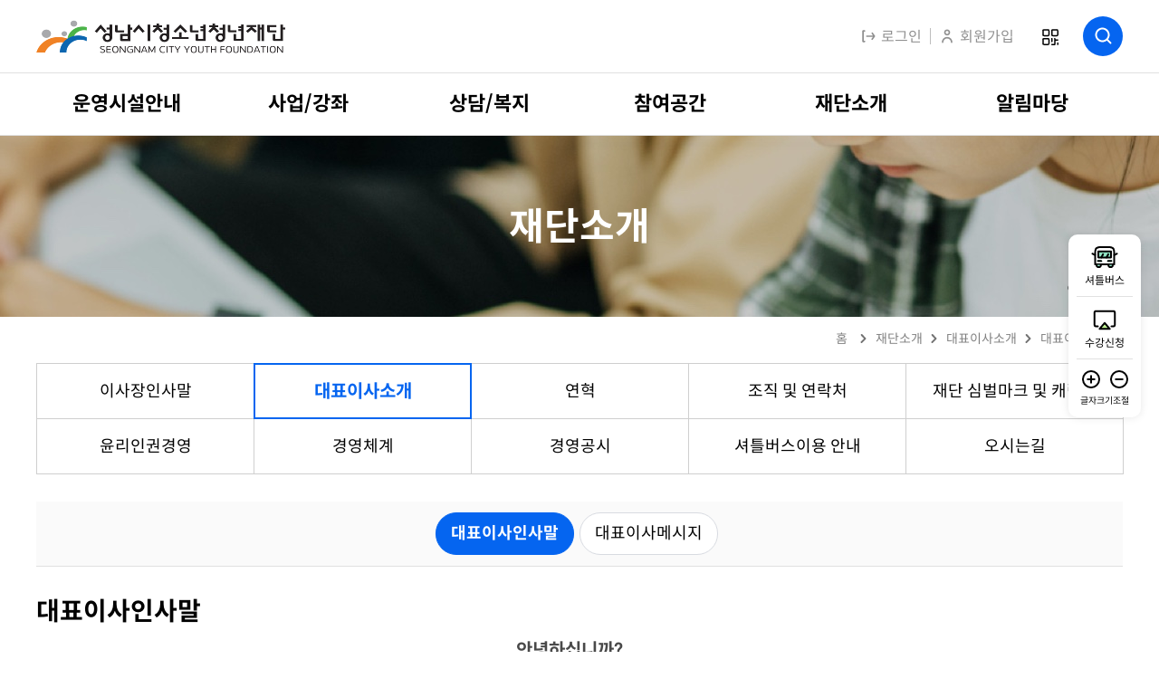

--- FILE ---
content_type: text/html;charset=UTF-8
request_url: https://www.snyouth.or.kr/fmcs/262
body_size: 166855
content:
<!DOCTYPE html>
<script>
var _TODAY = '20260122';
</script>

<html lang="ko">
<head>
	<title>대표이사인사말 &lt; 대표이사소개 &lt; 재단소개 : 성남시청소년청년재단</title>
	
	<meta charset="utf-8" />
	<meta name="description" content="청소년이 24시간 행복한 성남시! 성남시청소년재단에 오신것을 환영합니다. 
수정청소년수련관, 중원청소년수련관, 분당 서현청소년수련관, 분당 정자청소년수련관, 분당 판교청소년수련관, 분당 야탑청소년수련관, 양지동 청소년문화의집, 은행동 청소년문화의집, 성남시 청소년상담복지센터, 성남형 교육지원단">
	<meta http-equiv="X-UA-Compatible" content="IE=edge" />
	<meta name="viewport" content="width=device-width,initial-scale=1.0,minimum-scale=1.0,maximum-scale=1.0,user-scalable=no" />
<meta name="format-detection" content="telephone=no" />

<meta property="og:type" content="website">
	<meta property="og:title" content="대표이사인사말 &lt; 대표이사소개 &lt; 재단소개 : 성남시청소년청년재단">
	<meta property="og:description" content="청소년이 24시간 행복한 성남시! 성남시청소년재단에 오신것을 환영합니다. 
수정청소년수련관, 중원청소년수련관, 분당 서현청소년수련관, 분당 정자청소년수련관, 분당 판교청소년수련관, 분당 야탑청소년수련관, 양지동 청소년문화의집, 은행동 청소년문화의집, 성남시 청소년상담복지센터, 성남형 교육지원단">
	<meta property="description" content="청소년이 24시간 행복한 성남시! 성남시청소년재단에 오신것을 환영합니다. 
수정청소년수련관, 중원청소년수련관, 분당 서현청소년수련관, 분당 정자청소년수련관, 분당 판교청소년수련관, 분당 야탑청소년수련관, 양지동 청소년문화의집, 은행동 청소년문화의집, 성남시 청소년상담복지센터, 성남형 교육지원단">
	<!-- XSS 스크립트 방지 헤더 설정 -->
	<meta http-equiv="X-XSS-Protection" content="1; mode=block"/>
	
	<script>
	//<![CDATA[
	// if(location.href.search(/^http:/i) == 0) location.href = location.href.replace(/^http:/i, 'https:');
	
	var ROOT = '/';
	var SITE_NAME = '성남시청소년청년재단';
	var SITE_PATH = ROOT + 'fmcs';
	var ISLOGIN = 'false' == 'true';
	var LOGIN_URL = '#'; var MEM_NO = '';
	
	var IS_PC = 'true' == 'true';
	var IS_MOBILE = 'false' == 'true';
	
	var PARAM_MODULE_ACTION = 'action';
	var PARAM_MODULE_VALUE = 'action-value';
	var PARAM_SUB_MODULE_ACTION = 'sub-action';
	var PARAM_SUB_MODULE_VALUE = 'sub-action-value';
	
	var NAVER_API_CLIENT_ID = 'LjrADZ714tg4wmldcaMK';
	var KAKAO_JS_KEY = 'bf2c294444bc48f60ef9841ff741773f';
	
	var DESIGN_ROOT = '/design/homepage/default';
	//]]>
	</script>
	
	
	<script charset="utf-8" src="/common/js/jQuery.min.js"></script>
	<!--[if lt IE 9]>
	<script charset="utf-8" src="/common/js/html5.js"></script>
	<script charset="utf-8" src="/common/js/respond.min.js"></script>
	<![endif]-->
	<script charset="utf-8" src="/common/js/default.js?v=5"></script>
	
	<!-- 
	<link rel="stylesheet" type="text/css" media="all" href="/common/css/default3.css?v=1"/>
	<link rel="stylesheet" type="text/css" media="all" href="/common/css/content3.css?v=1"/>
	 -->
	<link rel="stylesheet" type="text/css" media="all" href="/common/js/ui/jQuery.ui.css" />
	<script charset="utf-8" src="/common/js/jQuery.ui.js"></script>
	<script charset="utf-8" src="/common/js/jQuery.ui.timepicker.js"></script>

<link rel="stylesheet" type="text/css" media="all" href="/module/modules_contents/default/css/default.css?d=20260122_v2"/>
	<script charset="utf-8" src="/module/modules_contents/default/js/default.js?d=20260122_v2"></script>
	
	<style type="text/css" media="all">
		/*<![CDATA[*/
		.about2 h4{background:url(/File/Download/4625f2ccda2637ce1b357a9553b00db1) 0 0 no-repeat !important;}
.txt-box{word-break:keep-all;}

@media (max-width: 1024px){
.about  h4 {padding-bottom: 450px !important;}
}


		/*]]>*/
		</style>
	<script charset="utf-8" src="/common/js/kakao.min.js"></script>
	<script charset="utf-8" src="/design/homepage/default/js/default.js?d=20260122_v1"></script>
	
	<link rel="stylesheet" type="text/css" href="/design/homepage/default/css/front.css?d=20260122">
<!--
-->

	<script charset="utf-8" src="/common/js/JsBarcode.all.min.js"></script>


	<script src="/design/homepage/default/js/swiper.min.js"></script>
	<script src="/design/homepage/default/js/front.js"></script>
	
	<link rel="stylesheet" type="text/css" media="all" href="/design/homepage/default/css/default.css?d=20260122_v1" />
	
	
<script type="text/javascript">
var CARD_MENU_NAME = '/fmcs/591';
var LOGIN_MENU_NAME = '/fmcs/296';
</script>
</head>
<body class="site_fmcs menu_design_   ">

	<div id="jump_menu">
		<h1>건너뛰기 메뉴</h1>
		<ul>
			<li><a href="#contents">본문 바로가기</a></li>
			<li><a href="#gnb" id="top">주메뉴 바로가기</a></li>
		</ul>
	</div>
	
	<div id="header">
		<div class="inner">
			<h1><a href="/fmcs"><span>성남시청소년청년재단</span></a></h1>
			<!--<div class="50th_anniversary"><img src="/design/homepage/default/img/common/50th_logo_new1.gif" alt="성남시 승격 50주년 - 우리가 원하는 미래, 성남이 만듭니다." /></div>-->
			
			<div class="menu">
				<a href="/fmcs/296" class="btn-logout proc_add_referer"><img src="/design/homepage/default/img/common/ico_top_logout.svg" alt="로그인">로그인</a>
						<a href="/fmcs/297" class="btn-join"><img src="/design/homepage/default/img/common/ico_top_user.svg" alt="회원가입">회원가입</a>
					</div>
			<a href="javascript:popupOpen('MobilePopupQrcode', true);" class="btn-qr">QR코드</a>
			<a href="#" class="btn-m">전체메뉴보기</a>
			<a href="/fmcs/321" class="btn-search">검색</a>
		</div>
	</div>
	<!-- // headere -->
	
	<div id="gnb">
		<div class="inner">
			<nav>
				<ul id="menu_topmenu" class="menu_topmenu ld1"><li class="cd1 cd1c1"><a href="/fmcs/1" id="topmenu_id_1" class="l1 menusrl_1 menutype_empty" data-depth="1"><span>메인</span></a></li><li class="cd1 cd1c2"><a href="/fmcs/19" id="topmenu_id_2" class="l1 menusrl_2 menutype_move_child" data-depth="1"><span>운영시설안내</span></a><div class="lb1"><ul class="ld2"><li class="cd2 cd2c1"><a href="/fmcs/19" id="topmenu_id_3" class="l2 menusrl_3 menutype_move_child" data-depth="2"><span>(임시)수정유스센터</span></a><div class="lb2"><ul class="ld3"><li class="cd3 cd3c1 child_tabmenu"><a href="/fmcs/19" id="topmenu_id_4" class="l3 menusrl_11 menutype_move_child" data-depth="3"><span>소개</span></a><div class="lb3"><ul class="ld4"><li class="cd4 cd4c1"><a href="/fmcs/19" id="topmenu_id_5" class="l4 menusrl_19 menutype_modules_contents" data-depth="4"><span>인사말</span></a></li><li class="cd4 cd4c2"><a href="/fmcs/20" id="topmenu_id_6" class="l4 menusrl_20 menutype_modules_contents" data-depth="4"><span>비전과목표</span></a></li><li class="cd4 cd4c3"><a href="/fmcs/21" id="topmenu_id_7" class="l4 menusrl_21 menutype_modules_contents" data-depth="4"><span>연혁</span></a></li></ul></div></li><li class="cd3 cd3c2 child_tabmenu"><a href="/fmcs/22" id="topmenu_id_8" class="l3 menusrl_12 menutype_move_child" data-depth="3"><span>열린마당</span></a><div class="lb3"><ul class="ld4"><li class="cd4 cd4c1"><a href="/fmcs/22" id="topmenu_id_9" class="l4 menusrl_22 menutype_modules_board" data-depth="4"><span>공지사항</span></a></li><li class="cd4 cd4c2"><a href="/fmcs/23" id="topmenu_id_10" class="l4 menusrl_23 menutype_modules_board" data-depth="4"><span>활동스크랩</span></a></li><li class="cd4 cd4c3"><a href="/fmcs/24" id="topmenu_id_11" class="l4 menusrl_24 menutype_modules_board" data-depth="4"><span>칭찬합시다</span></a></li><li class="cd4 cd4c4"><a href="/fmcs/25" id="topmenu_id_12" class="l4 menusrl_25 menutype_modules_board" data-depth="4"><span>신고센터</span></a></li><li class="cd4 cd4c5"><a href="/fmcs/26" id="topmenu_id_13" class="l4 menusrl_26 menutype_modules_board" data-depth="4"><span>자료실</span></a></li></ul></div></li><li class="cd3 cd3c3 child_tabmenu"><a href="/fmcs/27" id="topmenu_id_14" class="l3 menusrl_13 menutype_move_child" data-depth="3"><span>열린경영</span></a><div class="lb3"><ul class="ld4"><li class="cd4 cd4c1"><a href="/fmcs/27" id="topmenu_id_15" class="l4 menusrl_27 menutype_modules_contents" data-depth="4"><span>고객서비스헌장</span></a></li><li class="cd4 cd4c2"><a href="/fmcs/28" id="topmenu_id_16" class="l4 menusrl_28 menutype_modules_contents" data-depth="4"><span>윤리헌장</span></a></li><li class="cd4 cd4c3"><a href="/fmcs/30" id="topmenu_id_18" class="l4 menusrl_30 menutype_modules_board" data-depth="4"><span>정보공개</span></a></li><li class="cd4 cd4c4"><a href="/fmcs/31" id="topmenu_id_19" class="l4 menusrl_31 menutype_modules_contents" data-depth="4"><span>CCTV설치현황</span></a></li></ul></div></li><li class="cd3 cd3c4"><a href="/fmcs/14" id="topmenu_id_20" class="l3 menusrl_14 menutype_modules_contents" data-depth="3"><span>시설안내</span></a></li><li class="cd3 cd3c5 child_tabmenu"><a href="/fmcs/32" id="topmenu_id_22" class="l3 menusrl_16 menutype_move_child" data-depth="3"><span>이용안내</span></a><div class="lb3"><ul class="ld4"><li class="cd4 cd4c1"><a href="/fmcs/32" id="topmenu_id_23" class="l4 menusrl_32 menutype_modules_contents" data-depth="4"><span>운영시간안내</span></a></li></ul></div></li><li class="cd3 cd3c6"><a href="/fmcs/17" id="topmenu_id_27" class="l3 menusrl_17 menutype_modules_contents" data-depth="3"><span>오시는길</span></a></li></ul></div></li><li class="cd2 cd2c2"><a href="/fmcs/44" id="topmenu_id_29" class="l2 menusrl_4 menutype_move_child" data-depth="2"><span>중원유스센터</span></a><div class="lb2"><ul class="ld3"><li class="cd3 cd3c1 child_tabmenu"><a href="/fmcs/44" id="topmenu_id_30" class="l3 menusrl_36 menutype_move_child" data-depth="3"><span>소개</span></a><div class="lb3"><ul class="ld4"><li class="cd4 cd4c1"><a href="/fmcs/44" id="topmenu_id_31" class="l4 menusrl_44 menutype_modules_contents" data-depth="4"><span>인사말</span></a></li><li class="cd4 cd4c2"><a href="/fmcs/45" id="topmenu_id_32" class="l4 menusrl_45 menutype_modules_contents" data-depth="4"><span>비전과목표</span></a></li><li class="cd4 cd4c3"><a href="/fmcs/46" id="topmenu_id_33" class="l4 menusrl_46 menutype_modules_contents" data-depth="4"><span>연혁</span></a></li></ul></div></li><li class="cd3 cd3c2 child_tabmenu"><a href="/fmcs/47" id="topmenu_id_34" class="l3 menusrl_37 menutype_move_child" data-depth="3"><span>열린마당</span></a><div class="lb3"><ul class="ld4"><li class="cd4 cd4c1"><a href="/fmcs/47" id="topmenu_id_35" class="l4 menusrl_47 menutype_modules_board" data-depth="4"><span>공지사항</span></a></li><li class="cd4 cd4c2"><a href="/fmcs/48" id="topmenu_id_36" class="l4 menusrl_48 menutype_modules_board" data-depth="4"><span>활동스크랩</span></a></li><li class="cd4 cd4c3"><a href="/fmcs/49" id="topmenu_id_37" class="l4 menusrl_49 menutype_modules_board" data-depth="4"><span>칭찬합시다</span></a></li><li class="cd4 cd4c4"><a href="/fmcs/50" id="topmenu_id_38" class="l4 menusrl_50 menutype_modules_board" data-depth="4"><span>신고센터</span></a></li><li class="cd4 cd4c5"><a href="/fmcs/51" id="topmenu_id_39" class="l4 menusrl_51 menutype_modules_board" data-depth="4"><span>자료실</span></a></li></ul></div></li><li class="cd3 cd3c3 child_tabmenu"><a href="/fmcs/52" id="topmenu_id_40" class="l3 menusrl_38 menutype_move_child" data-depth="3"><span>열린경영</span></a><div class="lb3"><ul class="ld4"><li class="cd4 cd4c1"><a href="/fmcs/52" id="topmenu_id_41" class="l4 menusrl_52 menutype_modules_contents" data-depth="4"><span>고객서비스헌장</span></a></li><li class="cd4 cd4c2"><a href="/fmcs/53" id="topmenu_id_42" class="l4 menusrl_53 menutype_modules_contents" data-depth="4"><span>윤리헌장</span></a></li><li class="cd4 cd4c3"><a href="/fmcs/55" id="topmenu_id_44" class="l4 menusrl_55 menutype_modules_board" data-depth="4"><span>정보공개</span></a></li><li class="cd4 cd4c4"><a href="/fmcs/56" id="topmenu_id_45" class="l4 menusrl_56 menutype_modules_contents" data-depth="4"><span>CCTV설치현황</span></a></li></ul></div></li><li class="cd3 cd3c4"><a href="/fmcs/39" id="topmenu_id_46" class="l3 menusrl_39 menutype_modules_contents" data-depth="3"><span>시설안내</span></a></li><li class="cd3 cd3c5"><a href="/fmcs/40" id="topmenu_id_47" class="l3 menusrl_40 menutype_modules_contents" data-depth="3"><span>대관안내</span></a></li><li class="cd3 cd3c6 child_tabmenu"><a href="/fmcs/57" id="topmenu_id_48" class="l3 menusrl_41 menutype_move_child" data-depth="3"><span>이용안내</span></a><div class="lb3"><ul class="ld4"><li class="cd4 cd4c1"><a href="/fmcs/57" id="topmenu_id_49" class="l4 menusrl_57 menutype_modules_contents" data-depth="4"><span>운영시간안내</span></a></li><li class="cd4 cd4c2"><a href="/fmcs/58" id="topmenu_id_50" class="l4 menusrl_58 menutype_modules_contents" data-depth="4"><span>접수및환불안내</span></a></li></ul></div></li><li class="cd3 cd3c7"><a href="/fmcs/1218" id="topmenu_id_53" class="l3 menusrl_1218 menutype_modules_contents" data-depth="3"><span>셔틀버스이용 안내</span></a></li><li class="cd3 cd3c8"><a href="/fmcs/42" id="topmenu_id_54" class="l3 menusrl_42 menutype_modules_contents" data-depth="3"><span>오시는길</span></a></li></ul></div></li><li class="cd2 cd2c3"><a href="/fmcs/70" id="topmenu_id_55" class="l2 menusrl_5 menutype_move_child" data-depth="2"><span>서현유스센터</span></a><div class="lb2"><ul class="ld3"><li class="cd3 cd3c1 child_tabmenu"><a href="/fmcs/70" id="topmenu_id_56" class="l3 menusrl_62 menutype_move_child" data-depth="3"><span>소개</span></a><div class="lb3"><ul class="ld4"><li class="cd4 cd4c1"><a href="/fmcs/70" id="topmenu_id_57" class="l4 menusrl_70 menutype_modules_contents" data-depth="4"><span>인사말</span></a></li><li class="cd4 cd4c2"><a href="/fmcs/71" id="topmenu_id_58" class="l4 menusrl_71 menutype_modules_contents" data-depth="4"><span>비전과목표</span></a></li><li class="cd4 cd4c3"><a href="/fmcs/72" id="topmenu_id_59" class="l4 menusrl_72 menutype_modules_contents" data-depth="4"><span>연혁</span></a></li></ul></div></li><li class="cd3 cd3c2 child_tabmenu"><a href="/fmcs/73" id="topmenu_id_60" class="l3 menusrl_63 menutype_move_child" data-depth="3"><span>열린마당</span></a><div class="lb3"><ul class="ld4"><li class="cd4 cd4c1"><a href="/fmcs/73" id="topmenu_id_61" class="l4 menusrl_73 menutype_modules_board" data-depth="4"><span>공지사항</span></a></li><li class="cd4 cd4c2"><a href="/fmcs/74" id="topmenu_id_62" class="l4 menusrl_74 menutype_modules_board" data-depth="4"><span>활동스크랩</span></a></li><li class="cd4 cd4c3"><a href="/fmcs/75" id="topmenu_id_63" class="l4 menusrl_75 menutype_modules_board" data-depth="4"><span>칭찬합시다</span></a></li><li class="cd4 cd4c4"><a href="/fmcs/76" id="topmenu_id_64" class="l4 menusrl_76 menutype_modules_board" data-depth="4"><span>신고센터</span></a></li><li class="cd4 cd4c5"><a href="/fmcs/77" id="topmenu_id_65" class="l4 menusrl_77 menutype_modules_board" data-depth="4"><span>자료실</span></a></li></ul></div></li><li class="cd3 cd3c3 child_tabmenu"><a href="/fmcs/78" id="topmenu_id_66" class="l3 menusrl_64 menutype_move_child" data-depth="3"><span>열린경영</span></a><div class="lb3"><ul class="ld4"><li class="cd4 cd4c1"><a href="/fmcs/78" id="topmenu_id_67" class="l4 menusrl_78 menutype_modules_contents" data-depth="4"><span>고객서비스헌장</span></a></li><li class="cd4 cd4c2"><a href="/fmcs/79" id="topmenu_id_68" class="l4 menusrl_79 menutype_modules_contents" data-depth="4"><span>윤리헌장</span></a></li><li class="cd4 cd4c3"><a href="/fmcs/81" id="topmenu_id_70" class="l4 menusrl_81 menutype_modules_board" data-depth="4"><span>정보공개</span></a></li><li class="cd4 cd4c4"><a href="/fmcs/82" id="topmenu_id_71" class="l4 menusrl_82 menutype_modules_contents" data-depth="4"><span>CCTV설치현황</span></a></li></ul></div></li><li class="cd3 cd3c4"><a href="/fmcs/65" id="topmenu_id_72" class="l3 menusrl_65 menutype_modules_contents" data-depth="3"><span>시설안내</span></a></li><li class="cd3 cd3c5"><a href="/fmcs/66" id="topmenu_id_73" class="l3 menusrl_66 menutype_modules_contents" data-depth="3"><span>대관안내</span></a></li><li class="cd3 cd3c6 child_tabmenu"><a href="/fmcs/83" id="topmenu_id_74" class="l3 menusrl_67 menutype_move_child" data-depth="3"><span>이용안내</span></a><div class="lb3"><ul class="ld4"><li class="cd4 cd4c1"><a href="/fmcs/83" id="topmenu_id_75" class="l4 menusrl_83 menutype_modules_contents" data-depth="4"><span>운영시간안내</span></a></li><li class="cd4 cd4c2"><a href="/fmcs/84" id="topmenu_id_76" class="l4 menusrl_84 menutype_modules_contents" data-depth="4"><span>접수및환불안내</span></a></li></ul></div></li><li class="cd3 cd3c7"><a href="/fmcs/68" id="topmenu_id_79" class="l3 menusrl_68 menutype_modules_contents" data-depth="3"><span>오시는길</span></a></li></ul></div></li><li class="cd2 cd2c4"><a href="/fmcs/95" id="topmenu_id_80" class="l2 menusrl_6 menutype_move_child" data-depth="2"><span>정자유스센터</span></a><div class="lb2"><ul class="ld3"><li class="cd3 cd3c1 child_tabmenu"><a href="/fmcs/95" id="topmenu_id_81" class="l3 menusrl_87 menutype_move_child" data-depth="3"><span>소개</span></a><div class="lb3"><ul class="ld4"><li class="cd4 cd4c1"><a href="/fmcs/95" id="topmenu_id_82" class="l4 menusrl_95 menutype_modules_contents" data-depth="4"><span>인사말</span></a></li><li class="cd4 cd4c2"><a href="/fmcs/96" id="topmenu_id_83" class="l4 menusrl_96 menutype_modules_contents" data-depth="4"><span>비전과목표</span></a></li><li class="cd4 cd4c3"><a href="/fmcs/97" id="topmenu_id_84" class="l4 menusrl_97 menutype_modules_contents" data-depth="4"><span>연혁</span></a></li></ul></div></li><li class="cd3 cd3c2 child_tabmenu"><a href="/fmcs/98" id="topmenu_id_85" class="l3 menusrl_88 menutype_move_child" data-depth="3"><span>열린마당</span></a><div class="lb3"><ul class="ld4"><li class="cd4 cd4c1"><a href="/fmcs/98" id="topmenu_id_86" class="l4 menusrl_98 menutype_modules_board" data-depth="4"><span>공지사항</span></a></li><li class="cd4 cd4c2"><a href="/fmcs/99" id="topmenu_id_87" class="l4 menusrl_99 menutype_modules_board" data-depth="4"><span>활동스크랩</span></a></li><li class="cd4 cd4c3"><a href="/fmcs/100" id="topmenu_id_88" class="l4 menusrl_100 menutype_modules_board" data-depth="4"><span>칭찬합시다</span></a></li><li class="cd4 cd4c4"><a href="/fmcs/101" id="topmenu_id_89" class="l4 menusrl_101 menutype_modules_board" data-depth="4"><span>신고센터</span></a></li><li class="cd4 cd4c5"><a href="/fmcs/102" id="topmenu_id_90" class="l4 menusrl_102 menutype_modules_board" data-depth="4"><span>자료실</span></a></li></ul></div></li><li class="cd3 cd3c3 child_tabmenu"><a href="/fmcs/103" id="topmenu_id_91" class="l3 menusrl_89 menutype_move_child" data-depth="3"><span>열린경영</span></a><div class="lb3"><ul class="ld4"><li class="cd4 cd4c1"><a href="/fmcs/103" id="topmenu_id_92" class="l4 menusrl_103 menutype_modules_contents" data-depth="4"><span>고객서비스헌장</span></a></li><li class="cd4 cd4c2"><a href="/fmcs/104" id="topmenu_id_93" class="l4 menusrl_104 menutype_modules_contents" data-depth="4"><span>윤리헌장</span></a></li><li class="cd4 cd4c3"><a href="/fmcs/106" id="topmenu_id_95" class="l4 menusrl_106 menutype_modules_board" data-depth="4"><span>정보공개</span></a></li><li class="cd4 cd4c4"><a href="/fmcs/107" id="topmenu_id_96" class="l4 menusrl_107 menutype_modules_contents" data-depth="4"><span>CCTV설치현황</span></a></li></ul></div></li><li class="cd3 cd3c4"><a href="/fmcs/90" id="topmenu_id_97" class="l3 menusrl_90 menutype_modules_contents" data-depth="3"><span>시설안내</span></a></li><li class="cd3 cd3c5"><a href="/fmcs/91" id="topmenu_id_98" class="l3 menusrl_91 menutype_modules_contents" data-depth="3"><span>대관안내</span></a></li><li class="cd3 cd3c6 child_tabmenu"><a href="/fmcs/108" id="topmenu_id_99" class="l3 menusrl_92 menutype_move_child" data-depth="3"><span>이용안내</span></a><div class="lb3"><ul class="ld4"><li class="cd4 cd4c1"><a href="/fmcs/108" id="topmenu_id_100" class="l4 menusrl_108 menutype_modules_contents" data-depth="4"><span>운영시간안내</span></a></li><li class="cd4 cd4c2"><a href="/fmcs/109" id="topmenu_id_101" class="l4 menusrl_109 menutype_modules_contents" data-depth="4"><span>접수및환불안내</span></a></li></ul></div></li><li class="cd3 cd3c7"><a href="/fmcs/93" id="topmenu_id_104" class="l3 menusrl_93 menutype_modules_contents" data-depth="3"><span>오시는길</span></a></li></ul></div></li><li class="cd2 cd2c5"><a href="/fmcs/120" id="topmenu_id_105" class="l2 menusrl_7 menutype_move_child" data-depth="2"><span>판교유스센터</span></a><div class="lb2"><ul class="ld3"><li class="cd3 cd3c1 child_tabmenu"><a href="/fmcs/120" id="topmenu_id_106" class="l3 menusrl_112 menutype_move_child" data-depth="3"><span>소개</span></a><div class="lb3"><ul class="ld4"><li class="cd4 cd4c1"><a href="/fmcs/120" id="topmenu_id_107" class="l4 menusrl_120 menutype_modules_contents" data-depth="4"><span>인사말</span></a></li><li class="cd4 cd4c2"><a href="/fmcs/121" id="topmenu_id_108" class="l4 menusrl_121 menutype_modules_contents" data-depth="4"><span>비전과목표</span></a></li><li class="cd4 cd4c3"><a href="/fmcs/122" id="topmenu_id_109" class="l4 menusrl_122 menutype_modules_contents" data-depth="4"><span>연혁</span></a></li></ul></div></li><li class="cd3 cd3c2 child_tabmenu"><a href="/fmcs/123" id="topmenu_id_110" class="l3 menusrl_113 menutype_move_child" data-depth="3"><span>열린마당</span></a><div class="lb3"><ul class="ld4"><li class="cd4 cd4c1"><a href="/fmcs/123" id="topmenu_id_111" class="l4 menusrl_123 menutype_modules_board" data-depth="4"><span>공지사항</span></a></li><li class="cd4 cd4c2"><a href="/fmcs/124" id="topmenu_id_112" class="l4 menusrl_124 menutype_modules_board" data-depth="4"><span>활동스크랩</span></a></li><li class="cd4 cd4c3"><a href="/fmcs/125" id="topmenu_id_113" class="l4 menusrl_125 menutype_modules_board" data-depth="4"><span>칭찬합시다</span></a></li><li class="cd4 cd4c4"><a href="/fmcs/126" id="topmenu_id_114" class="l4 menusrl_126 menutype_modules_board" data-depth="4"><span>신고센터</span></a></li><li class="cd4 cd4c5"><a href="/fmcs/127" id="topmenu_id_115" class="l4 menusrl_127 menutype_modules_board" data-depth="4"><span>자료실</span></a></li></ul></div></li><li class="cd3 cd3c3 child_tabmenu"><a href="/fmcs/128" id="topmenu_id_116" class="l3 menusrl_114 menutype_move_child" data-depth="3"><span>열린경영</span></a><div class="lb3"><ul class="ld4"><li class="cd4 cd4c1"><a href="/fmcs/128" id="topmenu_id_117" class="l4 menusrl_128 menutype_modules_contents" data-depth="4"><span>고객서비스헌장</span></a></li><li class="cd4 cd4c2"><a href="/fmcs/129" id="topmenu_id_118" class="l4 menusrl_129 menutype_modules_contents" data-depth="4"><span>윤리헌장</span></a></li><li class="cd4 cd4c3"><a href="/fmcs/131" id="topmenu_id_120" class="l4 menusrl_131 menutype_modules_board" data-depth="4"><span>정보공개</span></a></li><li class="cd4 cd4c4"><a href="/fmcs/132" id="topmenu_id_121" class="l4 menusrl_132 menutype_modules_contents" data-depth="4"><span>CCTV설치현황</span></a></li></ul></div></li><li class="cd3 cd3c4"><a href="/fmcs/115" id="topmenu_id_122" class="l3 menusrl_115 menutype_modules_contents" data-depth="3"><span>시설안내</span></a></li><li class="cd3 cd3c5"><a href="/fmcs/116" id="topmenu_id_123" class="l3 menusrl_116 menutype_modules_contents" data-depth="3"><span>대관안내</span></a></li><li class="cd3 cd3c6 child_tabmenu"><a href="/fmcs/133" id="topmenu_id_124" class="l3 menusrl_117 menutype_move_child" data-depth="3"><span>이용안내</span></a><div class="lb3"><ul class="ld4"><li class="cd4 cd4c1"><a href="/fmcs/133" id="topmenu_id_125" class="l4 menusrl_133 menutype_modules_contents" data-depth="4"><span>운영시간안내</span></a></li><li class="cd4 cd4c2"><a href="/fmcs/134" id="topmenu_id_126" class="l4 menusrl_134 menutype_modules_contents" data-depth="4"><span>접수및환불안내</span></a></li></ul></div></li><li class="cd3 cd3c7"><a href="/fmcs/1219" id="topmenu_id_129" class="l3 menusrl_1219 menutype_modules_contents" data-depth="3"><span>셔틀버스이용 안내</span></a></li><li class="cd3 cd3c8"><a href="/fmcs/118" id="topmenu_id_130" class="l3 menusrl_118 menutype_modules_contents" data-depth="3"><span>오시는길</span></a></li></ul></div></li><li class="cd2 cd2c6"><a href="/fmcs/145" id="topmenu_id_131" class="l2 menusrl_8 menutype_move_child" data-depth="2"><span>야탑유스센터</span></a><div class="lb2"><ul class="ld3"><li class="cd3 cd3c1 child_tabmenu"><a href="/fmcs/145" id="topmenu_id_132" class="l3 menusrl_137 menutype_move_child" data-depth="3"><span>소개</span></a><div class="lb3"><ul class="ld4"><li class="cd4 cd4c1"><a href="/fmcs/145" id="topmenu_id_133" class="l4 menusrl_145 menutype_modules_contents" data-depth="4"><span>인사말</span></a></li><li class="cd4 cd4c2"><a href="/fmcs/146" id="topmenu_id_134" class="l4 menusrl_146 menutype_modules_contents" data-depth="4"><span>비전과목표</span></a></li><li class="cd4 cd4c3"><a href="/fmcs/147" id="topmenu_id_135" class="l4 menusrl_147 menutype_modules_contents" data-depth="4"><span>연혁</span></a></li></ul></div></li><li class="cd3 cd3c2 child_tabmenu"><a href="/fmcs/148" id="topmenu_id_136" class="l3 menusrl_138 menutype_move_child" data-depth="3"><span>열린마당</span></a><div class="lb3"><ul class="ld4"><li class="cd4 cd4c1"><a href="/fmcs/148" id="topmenu_id_137" class="l4 menusrl_148 menutype_modules_board" data-depth="4"><span>공지사항</span></a></li><li class="cd4 cd4c2"><a href="/fmcs/149" id="topmenu_id_138" class="l4 menusrl_149 menutype_modules_board" data-depth="4"><span>활동스크랩</span></a></li><li class="cd4 cd4c3"><a href="/fmcs/150" id="topmenu_id_139" class="l4 menusrl_150 menutype_modules_board" data-depth="4"><span>칭찬합시다</span></a></li><li class="cd4 cd4c4"><a href="/fmcs/151" id="topmenu_id_140" class="l4 menusrl_151 menutype_modules_board" data-depth="4"><span>신고센터</span></a></li><li class="cd4 cd4c5"><a href="/fmcs/152" id="topmenu_id_141" class="l4 menusrl_152 menutype_modules_board" data-depth="4"><span>자료실</span></a></li></ul></div></li><li class="cd3 cd3c3 child_tabmenu"><a href="/fmcs/153" id="topmenu_id_142" class="l3 menusrl_139 menutype_move_child" data-depth="3"><span>열린경영</span></a><div class="lb3"><ul class="ld4"><li class="cd4 cd4c1"><a href="/fmcs/153" id="topmenu_id_143" class="l4 menusrl_153 menutype_modules_contents" data-depth="4"><span>고객서비스헌장</span></a></li><li class="cd4 cd4c2"><a href="/fmcs/154" id="topmenu_id_144" class="l4 menusrl_154 menutype_modules_contents" data-depth="4"><span>윤리헌장</span></a></li><li class="cd4 cd4c3"><a href="/fmcs/156" id="topmenu_id_146" class="l4 menusrl_156 menutype_modules_board" data-depth="4"><span>정보공개</span></a></li><li class="cd4 cd4c4"><a href="/fmcs/157" id="topmenu_id_147" class="l4 menusrl_157 menutype_modules_contents" data-depth="4"><span>CCTV설치현황</span></a></li></ul></div></li><li class="cd3 cd3c4"><a href="/fmcs/140" id="topmenu_id_148" class="l3 menusrl_140 menutype_modules_contents" data-depth="3"><span>시설안내</span></a></li><li class="cd3 cd3c5"><a href="/fmcs/141" id="topmenu_id_149" class="l3 menusrl_141 menutype_modules_contents" data-depth="3"><span>대관안내</span></a></li><li class="cd3 cd3c6 child_tabmenu"><a href="/fmcs/158" id="topmenu_id_150" class="l3 menusrl_142 menutype_move_child" data-depth="3"><span>이용안내</span></a><div class="lb3"><ul class="ld4"><li class="cd4 cd4c1"><a href="/fmcs/158" id="topmenu_id_151" class="l4 menusrl_158 menutype_modules_contents" data-depth="4"><span>운영시간안내</span></a></li><li class="cd4 cd4c2"><a href="/fmcs/159" id="topmenu_id_152" class="l4 menusrl_159 menutype_modules_contents" data-depth="4"><span>접수및환불안내</span></a></li></ul></div></li><li class="cd3 cd3c7"><a href="/fmcs/1220" id="topmenu_id_155" class="l3 menusrl_1220 menutype_modules_contents" data-depth="3"><span>셔틀버스이용 안내</span></a></li><li class="cd3 cd3c8"><a href="/fmcs/143" id="topmenu_id_156" class="l3 menusrl_143 menutype_modules_contents" data-depth="3"><span>오시는길</span></a></li></ul></div></li><li class="cd2 cd2c7"><a href="/fmcs/170" id="topmenu_id_157" class="l2 menusrl_9 menutype_move_child" data-depth="2"><span>양지유스센터</span></a><div class="lb2"><ul class="ld3"><li class="cd3 cd3c1 child_tabmenu"><a href="/fmcs/170" id="topmenu_id_158" class="l3 menusrl_162 menutype_move_child" data-depth="3"><span>소개</span></a><div class="lb3"><ul class="ld4"><li class="cd4 cd4c1"><a href="/fmcs/170" id="topmenu_id_159" class="l4 menusrl_170 menutype_modules_contents" data-depth="4"><span>인사말</span></a></li><li class="cd4 cd4c2"><a href="/fmcs/171" id="topmenu_id_160" class="l4 menusrl_171 menutype_modules_contents" data-depth="4"><span>비전과목표</span></a></li><li class="cd4 cd4c3"><a href="/fmcs/172" id="topmenu_id_161" class="l4 menusrl_172 menutype_modules_contents" data-depth="4"><span>연혁</span></a></li></ul></div></li><li class="cd3 cd3c2 child_tabmenu"><a href="/fmcs/173" id="topmenu_id_162" class="l3 menusrl_163 menutype_move_child" data-depth="3"><span>열린마당</span></a><div class="lb3"><ul class="ld4"><li class="cd4 cd4c1"><a href="/fmcs/173" id="topmenu_id_163" class="l4 menusrl_173 menutype_modules_board" data-depth="4"><span>공지사항</span></a></li><li class="cd4 cd4c2"><a href="/fmcs/174" id="topmenu_id_164" class="l4 menusrl_174 menutype_modules_board" data-depth="4"><span>활동스크랩</span></a></li><li class="cd4 cd4c3"><a href="/fmcs/175" id="topmenu_id_165" class="l4 menusrl_175 menutype_modules_board" data-depth="4"><span>칭찬합시다</span></a></li><li class="cd4 cd4c4"><a href="/fmcs/176" id="topmenu_id_166" class="l4 menusrl_176 menutype_modules_board" data-depth="4"><span>신고센터</span></a></li><li class="cd4 cd4c5"><a href="/fmcs/177" id="topmenu_id_167" class="l4 menusrl_177 menutype_modules_board" data-depth="4"><span>자료실</span></a></li></ul></div></li><li class="cd3 cd3c3 child_tabmenu"><a href="/fmcs/178" id="topmenu_id_168" class="l3 menusrl_164 menutype_move_child" data-depth="3"><span>열린경영</span></a><div class="lb3"><ul class="ld4"><li class="cd4 cd4c1"><a href="/fmcs/178" id="topmenu_id_169" class="l4 menusrl_178 menutype_modules_contents" data-depth="4"><span>고객서비스헌장</span></a></li><li class="cd4 cd4c2"><a href="/fmcs/179" id="topmenu_id_170" class="l4 menusrl_179 menutype_modules_contents" data-depth="4"><span>윤리헌장</span></a></li><li class="cd4 cd4c3"><a href="/fmcs/181" id="topmenu_id_172" class="l4 menusrl_181 menutype_modules_board" data-depth="4"><span>정보공개</span></a></li></ul></div></li><li class="cd3 cd3c4"><a href="/fmcs/165" id="topmenu_id_173" class="l3 menusrl_165 menutype_modules_contents" data-depth="3"><span>시설안내</span></a></li><li class="cd3 cd3c5 child_tabmenu"><a href="/fmcs/183" id="topmenu_id_175" class="l3 menusrl_167 menutype_move_child" data-depth="3"><span>이용안내</span></a><div class="lb3"><ul class="ld4"><li class="cd4 cd4c1"><a href="/fmcs/183" id="topmenu_id_176" class="l4 menusrl_183 menutype_modules_contents" data-depth="4"><span>운영시간안내</span></a></li></ul></div></li><li class="cd3 cd3c6"><a href="/fmcs/918" id="topmenu_id_180" class="l3 menusrl_918 menutype_modules_contents" data-depth="3"><span>오시는길</span></a></li></ul></div></li><li class="cd2 cd2c8"><a href="/fmcs/195" id="topmenu_id_181" class="l2 menusrl_10 menutype_move_child" data-depth="2"><span>은행유스센터</span></a><div class="lb2"><ul class="ld3"><li class="cd3 cd3c1 child_tabmenu"><a href="/fmcs/195" id="topmenu_id_182" class="l3 menusrl_187 menutype_move_child" data-depth="3"><span>소개</span></a><div class="lb3"><ul class="ld4"><li class="cd4 cd4c1"><a href="/fmcs/195" id="topmenu_id_183" class="l4 menusrl_195 menutype_modules_contents" data-depth="4"><span>인사말</span></a></li><li class="cd4 cd4c2"><a href="/fmcs/196" id="topmenu_id_184" class="l4 menusrl_196 menutype_modules_contents" data-depth="4"><span>비전과목표</span></a></li><li class="cd4 cd4c3"><a href="/fmcs/197" id="topmenu_id_185" class="l4 menusrl_197 menutype_modules_contents" data-depth="4"><span>연혁</span></a></li></ul></div></li><li class="cd3 cd3c2 child_tabmenu"><a href="/fmcs/198" id="topmenu_id_186" class="l3 menusrl_188 menutype_move_child" data-depth="3"><span>열린마당</span></a><div class="lb3"><ul class="ld4"><li class="cd4 cd4c1"><a href="/fmcs/198" id="topmenu_id_187" class="l4 menusrl_198 menutype_modules_board" data-depth="4"><span>공지사항</span></a></li><li class="cd4 cd4c2"><a href="/fmcs/199" id="topmenu_id_188" class="l4 menusrl_199 menutype_modules_board" data-depth="4"><span>활동스크랩</span></a></li><li class="cd4 cd4c3"><a href="/fmcs/200" id="topmenu_id_189" class="l4 menusrl_200 menutype_modules_board" data-depth="4"><span>칭찬합시다</span></a></li><li class="cd4 cd4c4"><a href="/fmcs/201" id="topmenu_id_190" class="l4 menusrl_201 menutype_modules_board" data-depth="4"><span>신고센터</span></a></li><li class="cd4 cd4c5"><a href="/fmcs/202" id="topmenu_id_191" class="l4 menusrl_202 menutype_modules_board" data-depth="4"><span>자료실</span></a></li></ul></div></li><li class="cd3 cd3c3 child_tabmenu"><a href="/fmcs/203" id="topmenu_id_192" class="l3 menusrl_189 menutype_move_child" data-depth="3"><span>열린경영</span></a><div class="lb3"><ul class="ld4"><li class="cd4 cd4c1"><a href="/fmcs/203" id="topmenu_id_193" class="l4 menusrl_203 menutype_modules_contents" data-depth="4"><span>고객서비스헌장</span></a></li><li class="cd4 cd4c2"><a href="/fmcs/204" id="topmenu_id_194" class="l4 menusrl_204 menutype_modules_contents" data-depth="4"><span>윤리헌장</span></a></li><li class="cd4 cd4c3"><a href="/fmcs/206" id="topmenu_id_196" class="l4 menusrl_206 menutype_modules_board" data-depth="4"><span>정보공개</span></a></li><li class="cd4 cd4c4"><a href="/fmcs/207" id="topmenu_id_197" class="l4 menusrl_207 menutype_modules_contents" data-depth="4"><span>CCTV설치현황</span></a></li></ul></div></li><li class="cd3 cd3c4"><a href="/fmcs/190" id="topmenu_id_198" class="l3 menusrl_190 menutype_modules_contents" data-depth="3"><span>시설안내</span></a></li><li class="cd3 cd3c5"><a href="/fmcs/191" id="topmenu_id_199" class="l3 menusrl_191 menutype_modules_contents" data-depth="3"><span>대관안내</span></a></li><li class="cd3 cd3c6 child_tabmenu"><a href="/fmcs/208" id="topmenu_id_200" class="l3 menusrl_192 menutype_move_child" data-depth="3"><span>이용안내</span></a><div class="lb3"><ul class="ld4"><li class="cd4 cd4c1"><a href="/fmcs/208" id="topmenu_id_201" class="l4 menusrl_208 menutype_modules_contents" data-depth="4"><span>운영시간안내</span></a></li></ul></div></li><li class="cd3 cd3c7"><a href="/fmcs/193" id="topmenu_id_205" class="l3 menusrl_193 menutype_modules_contents" data-depth="3"><span>오시는길</span></a></li></ul></div></li><li class="cd2 cd2c9"><a href="/fmcs/879" id="topmenu_id_206" class="l2 menusrl_837 menutype_move_child" data-depth="2"><span>청소년상담복지센터</span></a><div class="lb2"><ul class="ld3"><li class="cd3 cd3c1 child_tabmenu"><a href="/fmcs/879" id="topmenu_id_207" class="l3 menusrl_878 menutype_move_child" data-depth="3"><span>소개</span></a><div class="lb3"><ul class="ld4"><li class="cd4 cd4c1"><a href="/fmcs/879" id="topmenu_id_208" class="l4 menusrl_879 menutype_modules_contents" data-depth="4"><span>인사말</span></a></li><li class="cd4 cd4c2"><a href="/fmcs/880" id="topmenu_id_209" class="l4 menusrl_880 menutype_modules_contents" data-depth="4"><span>비전과목표</span></a></li><li class="cd4 cd4c3"><a href="/fmcs/881" id="topmenu_id_210" class="l4 menusrl_881 menutype_modules_contents" data-depth="4"><span>연혁</span></a></li></ul></div></li><li class="cd3 cd3c2 child_tabmenu"><a href="/fmcs/883" id="topmenu_id_211" class="l3 menusrl_882 menutype_move_child" data-depth="3"><span>열린마당</span></a><div class="lb3"><ul class="ld4"><li class="cd4 cd4c1"><a href="/fmcs/883" id="topmenu_id_212" class="l4 menusrl_883 menutype_modules_board" data-depth="4"><span>공지사항</span></a></li><li class="cd4 cd4c2"><a href="/fmcs/884" id="topmenu_id_213" class="l4 menusrl_884 menutype_modules_board" data-depth="4"><span>활동스크랩</span></a></li><li class="cd4 cd4c3"><a href="/fmcs/885" id="topmenu_id_214" class="l4 menusrl_885 menutype_modules_board" data-depth="4"><span>칭찬합시다</span></a></li><li class="cd4 cd4c4"><a href="/fmcs/886" id="topmenu_id_215" class="l4 menusrl_886 menutype_modules_board" data-depth="4"><span>신고센터</span></a></li><li class="cd4 cd4c5"><a href="/fmcs/887" id="topmenu_id_216" class="l4 menusrl_887 menutype_modules_board" data-depth="4"><span>자료실</span></a></li></ul></div></li><li class="cd3 cd3c3 child_tabmenu"><a href="/fmcs/889" id="topmenu_id_217" class="l3 menusrl_888 menutype_move_child" data-depth="3"><span>열린경영</span></a><div class="lb3"><ul class="ld4"><li class="cd4 cd4c1"><a href="/fmcs/889" id="topmenu_id_218" class="l4 menusrl_889 menutype_modules_contents" data-depth="4"><span>고객서비스헌장</span></a></li><li class="cd4 cd4c2"><a href="/fmcs/890" id="topmenu_id_219" class="l4 menusrl_890 menutype_modules_contents" data-depth="4"><span>윤리헌장</span></a></li><li class="cd4 cd4c3"><a href="/fmcs/892" id="topmenu_id_220" class="l4 menusrl_892 menutype_modules_board" data-depth="4"><span>정보공개</span></a></li><li class="cd4 cd4c4"><a href="/fmcs/893" id="topmenu_id_221" class="l4 menusrl_893 menutype_modules_contents" data-depth="4"><span>CCTV설치현황</span></a></li></ul></div></li><li class="cd3 cd3c4"><a href="/fmcs/894" id="topmenu_id_222" class="l3 menusrl_894 menutype_modules_contents" data-depth="3"><span>운영시간안내</span></a></li><li class="cd3 cd3c5"><a href="/fmcs/895" id="topmenu_id_223" class="l3 menusrl_895 menutype_modules_contents" data-depth="3"><span>오시는길</span></a></li></ul></div></li></ul></div></li><li class="cd1 cd1c3"><a href="/fmcs/919" id="topmenu_id_225" class="l1 menusrl_61 menutype_move_child" data-depth="1"><span>사업/강좌</span></a><div class="lb1"><ul class="ld2"><li class="cd2 cd2c1"><a href="/fmcs/919" id="topmenu_id_226" class="l2 menusrl_212 menutype_move_child" data-depth="2"><span>사업/강좌접수</span></a><div class="lb2"><ul class="ld3"><li class="cd3 cd3c1"><a href="/fmcs/919" id="topmenu_id_227" class="l3 menusrl_919 menutype_modules_fmcs_lecture" data-depth="3"><span>사업/강좌접수</span></a></li><li class="cd3 cd3c2"><a href="/fmcs/924" id="topmenu_id_228" class="l3 menusrl_924 menutype_modules_contents" data-depth="3"><span>접수기간안내</span></a></li><li class="cd3 cd3c3"><a href="/fmcs/920" id="topmenu_id_229" class="l3 menusrl_920 menutype_modules_contents" data-depth="3"><span>재등록안내</span></a></li><li class="cd3 cd3c4"><a href="/fmcs/923" id="topmenu_id_230" class="l3 menusrl_923 menutype_modules_contents" data-depth="3"><span>신규등록안내</span></a></li><li class="cd3 cd3c5"><a href="/fmcs/922" id="topmenu_id_231" class="l3 menusrl_922 menutype_modules_contents" data-depth="3"><span>환불규정 및 환불안내(공통사항)</span></a></li></ul></div></li><li class="cd2 cd2c2"><a href="/fmcs/497" id="topmenu_id_233" class="l2 menusrl_214 menutype_move_child" data-depth="2"><span>청소년어울림마당</span></a><div class="lb2"><ul class="ld3"><li class="cd3 cd3c1"><a href="/fmcs/497" id="topmenu_id_234" class="l3 menusrl_497 menutype_modules_contents" data-depth="3"><span>어울림마당소개</span></a></li><li class="cd3 cd3c2"><a href="/fmcs/498" id="topmenu_id_235" class="l3 menusrl_498 menutype_modules_contents" data-depth="3"><span>일정안내</span></a></li><li class="cd3 cd3c3 child_tabmenu"><a href="/fmcs/502" id="topmenu_id_237" class="l3 menusrl_500 menutype_move_child" data-depth="3"><span>자료실</span></a><div class="lb3"><ul class="ld4"><li class="cd4 cd4c1"><a href="/fmcs/502" id="topmenu_id_238" class="l4 menusrl_502 menutype_modules_board" data-depth="4"><span>갤러리</span></a></li><li class="cd4 cd4c2"><a href="/fmcs/503" id="topmenu_id_239" class="l4 menusrl_503 menutype_modules_board" data-depth="4"><span>신청서</span></a></li></ul></div></li><li class="cd3 cd3c4 child_tabmenu"><a href="/fmcs/504" id="topmenu_id_240" class="l3 menusrl_501 menutype_move_child" data-depth="3"><span>게시판</span></a><div class="lb3"><ul class="ld4"><li class="cd4 cd4c1"><a href="/fmcs/504" id="topmenu_id_241" class="l4 menusrl_504 menutype_modules_board" data-depth="4"><span>공지사항</span></a></li><li class="cd4 cd4c2"><a href="/fmcs/506" id="topmenu_id_242" class="l4 menusrl_506 menutype_modules_board" data-depth="4"><span>Q&amp;A</span></a></li><li class="cd4 cd4c3"><a href="/fmcs/505" id="topmenu_id_243" class="l4 menusrl_505 menutype_modules_board" data-depth="4"><span>자주묻는질문</span></a></li></ul></div></li></ul></div></li><li class="cd2 cd2c3"><a href="/fmcs/215" id="topmenu_id_244" class="l2 menusrl_215 menutype_empty" data-depth="2"><span>정책제안대회</span></a><div class="lb2"><ul class="ld3"><li class="cd3 cd3c1 child_tabmenu"><a href="/fmcs/529" id="topmenu_id_245" class="l3 menusrl_507 menutype_move_child" data-depth="3"><span>대회안내</span></a><div class="lb3"><ul class="ld4"><li class="cd4 cd4c1"><a href="/fmcs/529" id="topmenu_id_246" class="l4 menusrl_529 menutype_modules_suggestion" data-depth="4"><span>대회개요</span></a></li><li class="cd4 cd4c2"><a href="/fmcs/530" id="topmenu_id_247" class="l4 menusrl_530 menutype_modules_suggestion" data-depth="4"><span>상세요강</span></a></li></ul></div></li><li class="cd3 cd3c2"><a href="/fmcs/581" id="topmenu_id_248" class="l3 menusrl_581 menutype_modules_suggestion" data-depth="3"><span>접수하기</span></a></li><li class="cd3 cd3c3"><a href="/fmcs/508" id="topmenu_id_249" class="l3 menusrl_508 menutype_modules_suggestion" data-depth="3"><span>접수확인</span></a></li><li class="cd3 cd3c4"><a href="/fmcs/509" id="topmenu_id_250" class="l3 menusrl_509 menutype_modules_suggestion" data-depth="3"><span>네티즌투표</span></a></li><li class="cd3 cd3c5"><a href="/fmcs/510" id="topmenu_id_251" class="l3 menusrl_510 menutype_modules_suggestion" data-depth="3"><span>수상작갤러리</span></a></li><li class="cd3 cd3c6"><a href="/fmcs/511" id="topmenu_id_252" class="l3 menusrl_511 menutype_modules_board" data-depth="3"><span>공지사항</span></a></li></ul></div></li><li class="cd2 cd2c4"><a href="/fmcs/217" id="topmenu_id_264" class="l2 menusrl_217 menutype_empty" data-depth="2"><span>성남시청소년의회</span></a><div class="lb2"><ul class="ld3"><li class="cd3 cd3c1"><a href="/fmcs/775" id="topmenu_id_265" class="l3 menusrl_775 menutype_modules_board" data-depth="3"><span>청소년의회 안내</span></a></li><li class="cd3 cd3c2"><a href="/fmcs/522" id="topmenu_id_266" class="l3 menusrl_522 menutype_modules_council" data-depth="3"><span>청소년선거안내</span></a></li><li class="cd3 cd3c3"><a href="/fmcs/523" id="topmenu_id_267" class="l3 menusrl_523 menutype_modules_council" data-depth="3"><span>투표하기</span></a></li><li class="cd3 cd3c4"><a href="/fmcs/524" id="topmenu_id_268" class="l3 menusrl_524 menutype_modules_council" data-depth="3"><span>후보자 공약 확인</span></a></li><li class="cd3 cd3c6"><a href="/fmcs/525" id="topmenu_id_273" class="l3 menusrl_525 menutype_modules_board" data-depth="3"><span>의정활동 자료실</span></a></li></ul></div></li><li class="cd2 cd2c7"><a href="https://snyouthbigta.imweb.me/" target="_blank" title="새창열림" id="topmenu_id_280" class="l2 menusrl_932 menutype_link target_blank" data-depth="2"><span>청소년빅데이터플랫폼 빅터</span></a></li><li class="cd2 cd2c8"><a href="https://map.naver.com/p/search/%EC%84%B1%EB%82%A8%EC%8B%9C%EC%B2%AD%EC%86%8C%EB%85%84%EC%9E%90%EC%9C%A0%EC%9D%B4%EC%9A%A9%EA%B3%B5%EA%B0%84?searchType=place&amp;c=15.00,0,0,0,dh" target="_blank" title="새창열림" id="topmenu_id_281" class="l2 menusrl_1257 menutype_link target_blank" data-depth="2"><span>청소년자유이용공간</span></a></li><li class="cd2 cd2c9"><a href="https://snedu.seongnam.go.kr/oneclick/main/index.asp" target="_blank" title="새창열림" id="topmenu_id_283" class="l2 menusrl_1357 menutype_link target_blank" data-depth="2"><span>성남미래교육</span></a></li><li class="cd2 cd2c10"><a href="https://www.snspring.or.kr/main.do" target="_blank" title="새창열림" id="topmenu_id_284" class="l2 menusrl_1259 menutype_link target_blank" data-depth="2"><span>성남시청년지원센터</span></a></li><li class="cd2 cd2c11"><a href="https://www.youthcenter.go.kr" target="_blank" title="새창열림" id="topmenu_id_285" class="l2 menusrl_1261 menutype_link target_blank" data-depth="2"><span>온통청년</span></a></li><li class="cd2 cd2c12"><a href="https://youth.gg.go.kr/gg/index.do" target="_blank" title="새창열림" id="topmenu_id_286" class="l2 menusrl_1260 menutype_link target_blank" data-depth="2"><span>경기청년포털</span></a></li></ul></div></li><li class="cd1 cd1c4"><a href="/fmcs/418" id="topmenu_id_287" class="l1 menusrl_221 menutype_move_child" data-depth="1"><span>상담/복지</span></a><div class="lb1"><ul class="ld2"><li class="cd2 cd2c1"><a href="/fmcs/418" id="topmenu_id_288" class="l2 menusrl_407 menutype_move_child" data-depth="2"><span>통합지원</span></a><div class="lb2"><ul class="ld3"><li class="cd3 cd3c1"><a href="/fmcs/418" id="topmenu_id_289" class="l3 menusrl_418 menutype_modules_contents" data-depth="3"><span>지역전문가 역량강화</span></a></li><li class="cd3 cd3c2"><a href="/fmcs/419" id="topmenu_id_290" class="l3 menusrl_419 menutype_modules_contents" data-depth="3"><span>위기청소년관련 모델개발 사업</span></a></li><li class="cd3 cd3c3"><a href="/fmcs/417" id="topmenu_id_291" class="l3 menusrl_417 menutype_modules_contents" data-depth="3"><span>느린학습자 찾아가는 심리치료 사업</span></a></li></ul></div></li><li class="cd2 cd2c2"><a href="/fmcs/1117" id="topmenu_id_293" class="l2 menusrl_408 menutype_move_child" data-depth="2"><span>상담지원</span></a><div class="lb2"><ul class="ld3"><li class="cd3 cd3c1"><a href="/fmcs/1117" id="topmenu_id_294" class="l3 menusrl_1117 menutype_modules_contents" data-depth="3"><span>마음건강 고위기 청소년 사전발굴 및 예방사업</span></a></li><li class="cd3 cd3c2 child_tabmenu"><a href="/fmcs/413" id="topmenu_id_295" class="l3 menusrl_412 menutype_move_child" data-depth="3"><span>청소년안전망운영</span></a><div class="lb3"><ul class="ld4"><li class="cd4 cd4c1"><a href="/fmcs/413" id="topmenu_id_296" class="l4 menusrl_413 menutype_modules_contents" data-depth="4"><span>청소년안전망운영</span></a></li><li class="cd4 cd4c2"><a href="/fmcs/414" id="topmenu_id_297" class="l4 menusrl_414 menutype_modules_contents" data-depth="4"><span>네트워크 조직운영</span></a></li><li class="cd4 cd4c3"><a href="/fmcs/415" id="topmenu_id_298" class="l4 menusrl_415 menutype_modules_contents" data-depth="4"><span>네트워크 연계사업</span></a></li><li class="cd4 cd4c4"><a href="/fmcs/416" id="topmenu_id_299" class="l4 menusrl_416 menutype_modules_contents" data-depth="4"><span>아웃리치 및 홍보사업</span></a></li></ul></div></li><li class="cd3 cd3c3 child_tabmenu"><a href="/fmcs/422" id="topmenu_id_300" class="l3 menusrl_421 menutype_move_child" data-depth="3"><span>위기지원사업</span></a><div class="lb3"><ul class="ld4"><li class="cd4 cd4c1"><a href="/fmcs/422" id="topmenu_id_301" class="l4 menusrl_422 menutype_modules_contents" data-depth="4"><span>위기청소년 발굴 및 지원</span></a></li></ul></div></li><li class="cd3 cd3c4"><a href="/fmcs/424" id="topmenu_id_303" class="l3 menusrl_424 menutype_modules_contents" data-depth="3"><span>청소년전화 1388</span></a></li><li class="cd3 cd3c5"><a href="/fmcs/426" id="topmenu_id_305" class="l3 menusrl_426 menutype_modules_contents" data-depth="3"><span>청소년상담실 운영</span></a></li><li class="cd3 cd3c6"><a href="/fmcs/427" id="topmenu_id_306" class="l3 menusrl_427 menutype_modules_contents" data-depth="3"><span>상담실 연계 지원</span></a></li><li class="cd3 cd3c7"><a href="/fmcs/429" id="topmenu_id_307" class="l3 menusrl_429 menutype_modules_contents" data-depth="3"><span>부모코칭 가족상담</span></a></li><li class="cd3 cd3c8"><a href="/fmcs/430" id="topmenu_id_308" class="l3 menusrl_430 menutype_modules_contents" data-depth="3"><span>청소년동반자 프로그램</span></a></li></ul></div></li><li class="cd2 cd2c3"><a href="/fmcs/431" id="topmenu_id_310" class="l2 menusrl_409 menutype_move_child" data-depth="2"><span>학교연계상담지원</span></a><div class="lb2"><ul class="ld3"><li class="cd3 cd3c1"><a href="/fmcs/431" id="topmenu_id_311" class="l3 menusrl_431 menutype_modules_contents" data-depth="3"><span>특별교육</span></a></li><li class="cd3 cd3c2"><a href="/fmcs/432" id="topmenu_id_312" class="l3 menusrl_432 menutype_modules_contents" data-depth="3"><span>위기 대응지원</span></a></li><li class="cd3 cd3c3"><a href="/fmcs/433" id="topmenu_id_313" class="l3 menusrl_433 menutype_modules_contents" data-depth="3"><span>인터넷 스마트폰 활용 교육</span></a></li><li class="cd3 cd3c4"><a href="/fmcs/434" id="topmenu_id_314" class="l3 menusrl_434 menutype_modules_contents" data-depth="3"><span>부모 및 교사교육</span></a></li><li class="cd3 cd3c5"><a href="/fmcs/435" id="topmenu_id_315" class="l3 menusrl_435 menutype_modules_contents" data-depth="3"><span>솔리언 또래상담사업</span></a></li><li class="cd3 cd3c6"><a href="/fmcs/436" id="topmenu_id_316" class="l3 menusrl_436 menutype_modules_contents" data-depth="3"><span>공동체회복지원</span></a></li><li class="cd3 cd3c7"><a href="/fmcs/1238" id="topmenu_id_318" class="l3 menusrl_1238 menutype_modules_contents" data-depth="3"><span>청소년폭력 예방 및 대응사업</span></a></li></ul></div></li><li class="cd2 cd2c4"><a href="/fmcs/439" id="topmenu_id_319" class="l2 menusrl_410 menutype_move_child" data-depth="2"><span>학교밖청소년지원</span></a><div class="lb2"><ul class="ld3"><li class="cd3 cd3c1 child_tabmenu"><a href="/fmcs/439" id="topmenu_id_320" class="l3 menusrl_438 menutype_move_child" data-depth="3"><span>상담지원</span></a><div class="lb3"><ul class="ld4"><li class="cd4 cd4c1"><a href="/fmcs/439" id="topmenu_id_321" class="l4 menusrl_439 menutype_modules_contents" data-depth="4"><span>개인상담</span></a></li><li class="cd4 cd4c2"><a href="/fmcs/440" id="topmenu_id_322" class="l4 menusrl_440 menutype_modules_contents" data-depth="4"><span>심리검사</span></a></li><li class="cd4 cd4c3"><a href="/fmcs/441" id="topmenu_id_323" class="l4 menusrl_441 menutype_modules_contents" data-depth="4"><span>학업중단숙려제</span></a></li></ul></div></li><li class="cd3 cd3c2 child_tabmenu"><a href="/fmcs/443" id="topmenu_id_324" class="l3 menusrl_442 menutype_move_child" data-depth="3"><span>복지지원</span></a><div class="lb3"><ul class="ld4"><li class="cd4 cd4c1"><a href="/fmcs/443" id="topmenu_id_325" class="l4 menusrl_443 menutype_modules_contents" data-depth="4"><span>급식지원</span></a></li><li class="cd4 cd4c2"><a href="/fmcs/444" id="topmenu_id_326" class="l4 menusrl_444 menutype_modules_contents" data-depth="4"><span>직접지원</span></a></li><li class="cd4 cd4c3"><a href="/fmcs/445" id="topmenu_id_327" class="l4 menusrl_445 menutype_modules_contents" data-depth="4"><span>생활비지원</span></a></li><li class="cd4 cd4c4"><a href="/fmcs/446" id="topmenu_id_328" class="l4 menusrl_446 menutype_modules_contents" data-depth="4"><span>정신건강서비스</span></a></li></ul></div></li><li class="cd3 cd3c3 child_tabmenu"><a href="/fmcs/448" id="topmenu_id_329" class="l3 menusrl_447 menutype_move_child" data-depth="3"><span>학습지원</span></a><div class="lb3"><ul class="ld4"><li class="cd4 cd4c1"><a href="/fmcs/448" id="topmenu_id_330" class="l4 menusrl_448 menutype_modules_contents" data-depth="4"><span>꿈드림스쿨</span></a></li><li class="cd4 cd4c2"><a href="/fmcs/449" id="topmenu_id_331" class="l4 menusrl_449 menutype_modules_contents" data-depth="4"><span>진학지원</span></a></li><li class="cd4 cd4c3"><a href="/fmcs/450" id="topmenu_id_332" class="l4 menusrl_450 menutype_modules_contents" data-depth="4"><span>의무교육단계 학습지원사업</span></a></li></ul></div></li><li class="cd3 cd3c4 child_tabmenu"><a href="/fmcs/452" id="topmenu_id_333" class="l3 menusrl_451 menutype_move_child" data-depth="3"><span>자기계발</span></a><div class="lb3"><ul class="ld4"><li class="cd4 cd4c1"><a href="/fmcs/452" id="topmenu_id_334" class="l4 menusrl_452 menutype_modules_contents" data-depth="4"><span>꿈드림청소년단&lsquo;드림윙즈&rsquo;</span></a></li><li class="cd4 cd4c2"><a href="/fmcs/453" id="topmenu_id_335" class="l4 menusrl_453 menutype_modules_contents" data-depth="4"><span>문화예술교육지원사업</span></a></li><li class="cd4 cd4c3"><a href="/fmcs/454" id="topmenu_id_336" class="l4 menusrl_454 menutype_modules_contents" data-depth="4"><span>의무교육단계학습지원프로그램</span></a></li></ul></div></li><li class="cd3 cd3c5 child_tabmenu"><a href="/fmcs/456" id="topmenu_id_337" class="l3 menusrl_455 menutype_move_child" data-depth="3"><span>문화지원</span></a><div class="lb3"><ul class="ld4"><li class="cd4 cd4c1"><a href="/fmcs/456" id="topmenu_id_338" class="l4 menusrl_456 menutype_modules_contents" data-depth="4"><span>동아리활동 지원</span></a></li><li class="cd4 cd4c2"><a href="/fmcs/457" id="topmenu_id_339" class="l4 menusrl_457 menutype_modules_contents" data-depth="4"><span>성장캠프</span></a></li><li class="cd4 cd4c3"><a href="/fmcs/458" id="topmenu_id_340" class="l4 menusrl_458 menutype_modules_contents" data-depth="4"><span>문화체험지원</span></a></li></ul></div></li><li class="cd3 cd3c6"><a href="/fmcs/459" id="topmenu_id_341" class="l3 menusrl_459 menutype_modules_contents" data-depth="3"><span>건강검진</span></a></li><li class="cd3 cd3c7 child_tabmenu"><a href="/fmcs/461" id="topmenu_id_342" class="l3 menusrl_460 menutype_move_child" data-depth="3"><span>진로자립지원</span></a><div class="lb3"><ul class="ld4"><li class="cd4 cd4c1"><a href="/fmcs/461" id="topmenu_id_343" class="l4 menusrl_461 menutype_modules_contents" data-depth="4"><span>자립기술훈련</span></a></li><li class="cd4 cd4c2"><a href="/fmcs/462" id="topmenu_id_344" class="l4 menusrl_462 menutype_modules_contents" data-depth="4"><span>자립준비교실</span></a></li><li class="cd4 cd4c3"><a href="/fmcs/463" id="topmenu_id_345" class="l4 menusrl_463 menutype_modules_contents" data-depth="4"><span>직장체험(인턴십)</span></a></li><li class="cd4 cd4c4"><a href="/fmcs/464" id="topmenu_id_346" class="l4 menusrl_464 menutype_modules_contents" data-depth="4"><span>진로탐색</span></a></li><li class="cd4 cd4c5"><a href="/fmcs/465" id="topmenu_id_347" class="l4 menusrl_465 menutype_modules_contents" data-depth="4"><span>직업인특강</span></a></li><li class="cd4 cd4c6"><a href="/fmcs/466" id="topmenu_id_348" class="l4 menusrl_466 menutype_modules_contents" data-depth="4"><span>직업체험</span></a></li></ul></div></li><li class="cd3 cd3c8"><a href="/fmcs/467" id="topmenu_id_349" class="l3 menusrl_467 menutype_modules_contents" data-depth="3"><span>청소년자립플랫폼 「일하루」</span></a></li><li class="cd3 cd3c9"><a href="/fmcs/468" id="topmenu_id_350" class="l3 menusrl_468 menutype_modules_contents" data-depth="3"><span>바우처복지카드지원</span></a></li><li class="cd3 cd3c10"><a href="/fmcs/1237" id="topmenu_id_351" class="l3 menusrl_1237 menutype_modules_contents" data-depth="3"><span>고립&middot;은둔청소년지원사업</span></a></li></ul></div></li></ul></div></li><li class="cd1 cd1c5"><a href="/fmcs/242" id="topmenu_id_358" class="l1 menusrl_234 menutype_move_child" data-depth="1"><span>참여공간</span></a><div class="lb1"><ul class="ld2"><li class="cd2 cd2c1"><a href="/fmcs/242" id="topmenu_id_359" class="l2 menusrl_242 menutype_modules_board" data-depth="2"><span>고객의소리</span></a></li><li class="cd2 cd2c2"><a href="/fmcs/386" id="topmenu_id_362" class="l2 menusrl_386 menutype_modules_board" data-depth="2"><span>활동스크랩</span></a></li><li class="cd2 cd2c3"><a href="/fmcs/246" id="topmenu_id_363" class="l2 menusrl_246 menutype_modules_board" data-depth="2"><span>칭찬합시다</span></a></li><li class="cd2 cd2c4"><a href="/fmcs/247" id="topmenu_id_364" class="l2 menusrl_247 menutype_modules_research" data-depth="2"><span>설문조사</span></a></li><li class="cd2 cd2c6"><a href="/fmcs/1037" id="topmenu_id_367" class="l2 menusrl_1037 menutype_modules_contents" data-depth="2"><span>소셜센터</span></a></li></ul></div></li><li class="cd1 cd1c6 open"><a href="/fmcs/248" id="topmenu_id_368" class="l1 menusrl_235 menutype_move_child open" data-depth="1"><span>재단소개</span></a><div class="lb1 open"><ul class="ld2 open"><li class="cd2 cd2c1"><a href="/fmcs/248" id="topmenu_id_369" class="l2 menusrl_248 menutype_modules_contents" data-depth="2"><span>이사장인사말</span></a></li><li class="cd2 cd2c2 open"><a href="/fmcs/262" id="topmenu_id_370" class="l2 menusrl_249 menutype_move_child open" data-depth="2"><span>대표이사소개</span></a><div class="lb2 open"><ul class="ld3 open"><li class="cd3 cd3c1 open nowmenu"><a href="/fmcs/262" id="topmenu_id_371" class="l3 menusrl_262 menutype_modules_contents open nowmenu" title="선택됨" data-depth="3"><span>대표이사인사말</span></a></li><li class="cd3 cd3c2"><a href="/fmcs/1277" id="topmenu_id_375" class="l3 menusrl_1277 menutype_modules_contents" data-depth="3"><span>대표이사메시지</span></a></li></ul></div></li><li class="cd2 cd2c3"><a href="/fmcs/250" id="topmenu_id_376" class="l2 menusrl_250 menutype_modules_contents" data-depth="2"><span>연혁</span></a></li><li class="cd2 cd2c4"><a href="/fmcs/266" id="topmenu_id_377" class="l2 menusrl_251 menutype_move_child" data-depth="2"><span>조직 및 연락처</span></a><div class="lb2"><ul class="ld3"><li class="cd3 cd3c1"><a href="/fmcs/266" id="topmenu_id_378" class="l3 menusrl_266 menutype_modules_contents" data-depth="3"><span>조직 및 연락처</span></a></li></ul></div></li><li class="cd2 cd2c5"><a href="/fmcs/268" id="topmenu_id_380" class="l2 menusrl_252 menutype_move_child" data-depth="2"><span>재단 심벌마크 및 캐릭터</span></a><div class="lb2"><ul class="ld3"><li class="cd3 cd3c1"><a href="/fmcs/268" id="topmenu_id_381" class="l3 menusrl_268 menutype_modules_contents" data-depth="3"><span>심벌마크</span></a></li><li class="cd3 cd3c2"><a href="/fmcs/270" id="topmenu_id_383" class="l3 menusrl_270 menutype_modules_contents" data-depth="3"><span>색상</span></a></li><li class="cd3 cd3c3"><a href="/fmcs/272" id="topmenu_id_385" class="l3 menusrl_272 menutype_modules_contents" data-depth="3"><span>이미지패턴</span></a></li><li class="cd3 cd3c4 child_tabmenu"><a href="/fmcs/857" id="topmenu_id_386" class="l3 menusrl_1062 menutype_move_child" data-depth="3"><span>캐릭터</span></a><div class="lb3"><ul class="ld4"><li class="cd4 cd4c1"><a href="/fmcs/857" id="topmenu_id_387" class="l4 menusrl_857 menutype_modules_contents" data-depth="4"><span>캐릭터 소개</span></a></li><li class="cd4 cd4c2"><a href="/fmcs/1063" id="topmenu_id_388" class="l4 menusrl_1063 menutype_modules_contents" data-depth="4"><span>캐릭터 가이드</span></a></li></ul></div></li></ul></div></li><li class="cd2 cd2c6"><a href="/fmcs/274" id="topmenu_id_390" class="l2 menusrl_253 menutype_move_child" data-depth="2"><span>윤리인권경영</span></a><div class="lb2"><ul class="ld3"><li class="cd3 cd3c1 child_tabmenu"><a href="/fmcs/274" id="topmenu_id_391" class="l3 menusrl_925 menutype_move_child" data-depth="3"><span>윤리경영</span></a><div class="lb3"><ul class="ld4"><li class="cd4 cd4c1"><a href="/fmcs/274" id="topmenu_id_392" class="l4 menusrl_274 menutype_modules_contents" data-depth="4"><span>윤리헌장</span></a></li><li class="cd4 cd4c2"><a href="/fmcs/1319" id="topmenu_id_393" class="l4 menusrl_1319 menutype_modules_contents" data-depth="4"><span>부패방지 방침</span></a></li><li class="cd4 cd4c3"><a href="/fmcs/891" id="topmenu_id_394" class="l4 menusrl_891 menutype_modules_contents" data-depth="4"><span>행동강령</span></a></li><li class="cd4 cd4c4"><a href="/fmcs/927" id="topmenu_id_395" class="l4 menusrl_927 menutype_modules_contents" data-depth="4"><span>클린신고센터</span></a></li><li class="cd4 cd4c5"><a href="/fmcs/928" id="topmenu_id_396" class="l4 menusrl_928 menutype_modules_board" data-depth="4"><span>청렴부패방지 법령자료</span></a></li><li class="cd4 cd4c6"><a href="/fmcs/929" id="topmenu_id_397" class="l4 menusrl_929 menutype_modules_board" data-depth="4"><span>반부패&middot;청렴활동</span></a></li></ul></div></li><li class="cd3 cd3c2 child_tabmenu"><a href="/fmcs/273" id="topmenu_id_398" class="l3 menusrl_926 menutype_move_child" data-depth="3"><span>인권경영</span></a><div class="lb3"><ul class="ld4"><li class="cd4 cd4c1"><a href="/fmcs/273" id="topmenu_id_399" class="l4 menusrl_273 menutype_modules_contents" data-depth="4"><span>고객서비스현장</span></a></li><li class="cd4 cd4c2"><a href="/fmcs/276" id="topmenu_id_400" class="l4 menusrl_276 menutype_modules_contents" data-depth="4"><span>인권경영선언문</span></a></li></ul></div></li></ul></div></li><li class="cd2 cd2c7"><a href="/fmcs/1038" id="topmenu_id_401" class="l2 menusrl_254 menutype_move_child" data-depth="2"><span>경영체계</span></a><div class="lb2"><ul class="ld3"><li class="cd3 cd3c1"><a href="/fmcs/1038" id="topmenu_id_402" class="l3 menusrl_1038 menutype_modules_contents" data-depth="3"><span>경영가치체계</span></a></li><li class="cd3 cd3c2"><a href="/fmcs/1297" id="topmenu_id_403" class="l3 menusrl_1297 menutype_modules_contents" data-depth="3"><span>CEO경영방침</span></a></li><li class="cd3 cd3c3"><a href="/fmcs/277" id="topmenu_id_404" class="l3 menusrl_277 menutype_modules_contents" data-depth="3"><span>품질방침</span></a></li><li class="cd3 cd3c4"><a href="/fmcs/1262" id="topmenu_id_406" class="l3 menusrl_1262 menutype_modules_contents" data-depth="3"><span>ESG 경영</span></a></li></ul></div></li><li class="cd2 cd2c8"><a href="/fmcs/284" id="topmenu_id_410" class="l2 menusrl_257 menutype_move_child" data-depth="2"><span>경영공시</span></a><div class="lb2"><ul class="ld3"><li class="cd3 cd3c1"><a href="/fmcs/284" id="topmenu_id_411" class="l3 menusrl_284 menutype_modules_board" data-depth="3"><span>일반현황</span></a></li><li class="cd3 cd3c2"><a href="/fmcs/285" id="topmenu_id_412" class="l3 menusrl_285 menutype_modules_board" data-depth="3"><span>기관운영</span></a></li><li class="cd3 cd3c3"><a href="/fmcs/286" id="topmenu_id_413" class="l3 menusrl_286 menutype_modules_board" data-depth="3"><span>경영성과 및 재무현황</span></a></li><li class="cd3 cd3c4"><a href="/fmcs/287" id="topmenu_id_414" class="l3 menusrl_287 menutype_modules_board" data-depth="3"><span>대내외 평가</span></a></li><li class="cd3 cd3c5"><a href="/fmcs/288" id="topmenu_id_415" class="l3 menusrl_288 menutype_modules_board" data-depth="3"><span>공지사항</span></a></li><li class="cd3 cd3c6"><a href="/fmcs/896" id="topmenu_id_416" class="l3 menusrl_896 menutype_modules_board" data-depth="3"><span>재단 개인정보 위탁</span></a></li><li class="cd3 cd3c7"><a href="/fmcs/897" id="topmenu_id_417" class="l3 menusrl_897 menutype_modules_board" data-depth="3"><span>재단 개인정보 제3자 제공</span></a></li></ul></div></li><li class="cd2 cd2c9"><a href="/fmcs/1217" id="topmenu_id_418" class="l2 menusrl_1217 menutype_modules_contents" data-depth="2"><span>셔틀버스이용 안내</span></a></li><li class="cd2 cd2c10"><a href="/fmcs/261" id="topmenu_id_419" class="l2 menusrl_261 menutype_modules_contents" data-depth="2"><span>오시는길</span></a></li></ul></div></li><li class="cd1 cd1c7"><a href="/fmcs/243" id="topmenu_id_420" class="l1 menusrl_381 menutype_move_child" data-depth="1"><span>알림마당</span></a><div class="lb1"><ul class="ld2"><li class="cd2 cd2c2"><a href="/fmcs/289" id="topmenu_id_422" class="l2 menusrl_898 menutype_move_child" data-depth="2"><span>공지사항</span></a><div class="lb2"><ul class="ld3"><li class="cd3 cd3c1"><a href="/fmcs/289" id="topmenu_id_423" class="l3 menusrl_289 menutype_modules_board" data-depth="3"><span>재단공지사항</span></a></li><li class="cd3 cd3c2"><a href="/fmcs/899" id="topmenu_id_424" class="l3 menusrl_899 menutype_modules_board" data-depth="3"><span>타기관 공지사항</span></a></li></ul></div></li><li class="cd2 cd2c3"><a href="/fmcs/917" id="topmenu_id_425" class="l2 menusrl_917 menutype_modules_board" data-depth="2"><span>청소년청년정책이슈</span></a></li><li class="cd2 cd2c4"><a href="/fmcs/260" id="topmenu_id_426" class="l2 menusrl_260 menutype_modules_board" data-depth="2"><span>보도자료</span></a></li><li class="cd2 cd2c5"><a href="/fmcs/293" id="topmenu_id_427" class="l2 menusrl_259 menutype_move_child" data-depth="2"><span>열린채용</span></a><div class="lb2"><ul class="ld3"><li class="cd3 cd3c1"><a href="/fmcs/293" id="topmenu_id_428" class="l3 menusrl_293 menutype_modules_board" data-depth="3"><span>채용공고</span></a></li><li class="cd3 cd3c2"><a href="/fmcs/921" id="topmenu_id_429" class="l3 menusrl_921 menutype_modules_board" data-depth="3"><span>타기관 채용공고</span></a></li></ul></div></li><li class="cd2 cd2c6"><a href="/fmcs/281" id="topmenu_id_432" class="l2 menusrl_256 menutype_move_child" data-depth="2"><span>정보공개</span></a><div class="lb2"><ul class="ld3"><li class="cd3 cd3c1 child_tabmenu"><a href="/fmcs/281" id="topmenu_id_433" class="l3 menusrl_1039 menutype_move_child" data-depth="3"><span>정보공개 안내</span></a><div class="lb3"><ul class="ld4"><li class="cd4 cd4c1"><a href="/fmcs/281" id="topmenu_id_434" class="l4 menusrl_281 menutype_modules_contents" data-depth="4"><span>정보공개 제도안내</span></a></li><li class="cd4 cd4c2"><a href="/fmcs/1057" id="topmenu_id_435" class="l4 menusrl_1057 menutype_modules_contents" data-depth="4"><span>정보공개 청구절차</span></a></li><li class="cd4 cd4c3"><a href="/fmcs/1058" id="topmenu_id_436" class="l4 menusrl_1058 menutype_modules_contents" data-depth="4"><span>불복구제절차 및방법</span></a></li><li class="cd4 cd4c4"><a href="/fmcs/1059" id="topmenu_id_437" class="l4 menusrl_1059 menutype_modules_contents" data-depth="4"><span>수수료</span></a></li></ul></div></li><li class="cd3 cd3c2"><a href="/fmcs/282" id="topmenu_id_438" class="l3 menusrl_282 menutype_modules_board" data-depth="3"><span>정보공개청구</span></a></li><li class="cd3 cd3c3"><a href="/fmcs/283" id="topmenu_id_439" class="l3 menusrl_283 menutype_modules_board" data-depth="3"><span>사전정보공개</span></a><div class="lb3"><ul class="ld4"></ul></div></li></ul></div></li></ul></div></li><li class="cd1 cd1c9"><a href="/fmcs/296" id="topmenu_id_448" class="l1 menusrl_236 menutype_move_child" data-depth="1"><span>회원</span></a><div class="lb1"><ul class="ld2"><li class="cd2 cd2c1"><a href="/fmcs/296" id="topmenu_id_449" class="l2 menusrl_296 menutype_modules_fmcs_member" data-depth="2"><span>로그인</span></a></li><li class="cd2 cd2c2"><a href="/fmcs/297" id="topmenu_id_450" class="l2 menusrl_297 menutype_modules_fmcs_member" data-depth="2"><span>회원가입</span></a></li><li class="cd2 cd2c3"><a href="/fmcs/298" id="topmenu_id_451" class="l2 menusrl_298 menutype_modules_fmcs_member" data-depth="2"><span>아이디찾기</span></a></li><li class="cd2 cd2c4"><a href="/fmcs/299" id="topmenu_id_452" class="l2 menusrl_299 menutype_modules_fmcs_member" data-depth="2"><span>비밀번호찾기</span></a></li></ul></div></li><li class="cd1 cd1c10"><a href="/fmcs/301" id="topmenu_id_455" class="l1 menusrl_237 menutype_move_child" data-depth="1"><span>마이페이지</span></a><div class="lb1"><ul class="ld2"><li class="cd2 cd2c1"><a href="/fmcs/301" id="topmenu_id_456" class="l2 menusrl_301 menutype_modules_fmcs_lecture" data-depth="2"><span>수강신청현황</span></a></li><li class="cd2 cd2c2"><a href="/fmcs/304" id="topmenu_id_457" class="l2 menusrl_304 menutype_modules_search" data-depth="2"><span>나의문의</span></a></li><li class="cd2 cd2c3"><a href="/fmcs/305" id="topmenu_id_458" class="l2 menusrl_305 menutype_modules_fmcs_facilities" data-depth="2"><span>신청현황(어울림, 국제교류,대관)</span></a></li><li class="cd2 cd2c4"><a href="/fmcs/306" id="topmenu_id_459" class="l2 menusrl_306 menutype_modules_fmcs_member" data-depth="2"><span>회원정보수정</span></a></li><li class="cd2 cd2c5"><a href="/fmcs/307" id="topmenu_id_460" class="l2 menusrl_307 menutype_modules_fmcs_member" data-depth="2"><span>비밀번호변경</span></a></li><li class="cd2 cd2c6"><a href="/fmcs/308" id="topmenu_id_461" class="l2 menusrl_308 menutype_modules_fmcs_member" data-depth="2"><span>회원탈퇴</span></a></li><li class="cd2 cd2c7"><a href="/fmcs/309" id="topmenu_id_462" class="l2 menusrl_309 menutype_modules_fmcs_member" data-depth="2"><span>박람회참여현황</span></a></li></ul></div></li><li class="cd1 cd1c11"><a href="/fmcs/311" id="topmenu_id_465" class="l1 menusrl_310 menutype_move_child" data-depth="1"><span>사이트도우미</span></a><div class="lb1"><ul class="ld2"><li class="cd2 cd2c1"><a href="/fmcs/311" id="topmenu_id_466" class="l2 menusrl_311 menutype_sitemap" data-depth="2"><span>사이트맵</span></a></li><li class="cd2 cd2c2"><a href="/fmcs/321" id="topmenu_id_467" class="l2 menusrl_321 menutype_modules_search" data-depth="2"><span>통합검색</span></a></li><li class="cd2 cd2c3"><a href="/fmcs/1198" id="topmenu_id_469" class="l2 menusrl_1198 menutype_modules_contents" data-depth="2"><span>개인정보처리방침</span></a></li><li class="cd2 cd2c6"><a href="/fmcs/313" id="topmenu_id_472" class="l2 menusrl_313 menutype_modules_contents" data-depth="2"><span>이메일무단수집거부</span></a></li><li class="cd2 cd2c7"><a href="/fmcs/316" id="topmenu_id_473" class="l2 menusrl_316 menutype_modules_contents" data-depth="2"><span>영상정보처리기기 운영관리방침</span></a></li></ul></div></li><li class="cd1 cd1c12"><a href="/fmcs/815" id="topmenu_id_476" class="l1 menusrl_815 menutype_empty" data-depth="1"><span>프로그램 상세검색</span></a></li></ul></nav>
		</div>
		<div class="bg-gnb"></div>
	</div>
	<!-- // gnb -->
	
	<div id="gnb-m">
		<div class="head">
			<button class="btn-close">닫기</button>
			<div class="right">
				<a href="/fmcs" class="btn-home">메인</a>
				</div>
		</div>
		<div class="btns">
			<a href="/fmcs/296" class="btn-logout proc_add_referer"><img src="/design/homepage/default/img/common/ico_top_logout.svg" alt="로그인">로그인</a>
					<a href="/fmcs/297" class="btn-join"><img src="/design/homepage/default/img/common/ico_top_user.svg" alt="회원가입">회원가입</a>
				</div>
		<div class="body">
			<nav>
				<ul id="menu_mobile_topmenu" class="menu_topmenu ld1"><li class="cd1 cd1c1"><a href="/fmcs/1" id="mobile_topmenu_id_1" class="l1 menusrl_1 menutype_empty" data-depth="1"><span>메인</span></a></li><li class="cd1 cd1c2"><a href="/fmcs/19" id="mobile_topmenu_id_2" class="l1 menusrl_2 menutype_move_child" data-depth="1"><span>운영시설안내</span></a><div class="lb1"><ul class="ld2"><li class="cd2 cd2c1"><a href="/fmcs/19" id="mobile_topmenu_id_3" class="l2 menusrl_3 menutype_move_child" data-depth="2"><span>(임시)수정유스센터</span></a><div class="lb2"><ul class="ld3"><li class="cd3 cd3c1 child_tabmenu"><a href="/fmcs/19" id="mobile_topmenu_id_4" class="l3 menusrl_11 menutype_move_child" data-depth="3"><span>소개</span></a><div class="lb3"><ul class="ld4"><li class="cd4 cd4c1"><a href="/fmcs/19" id="mobile_topmenu_id_5" class="l4 menusrl_19 menutype_modules_contents" data-depth="4"><span>인사말</span></a></li><li class="cd4 cd4c2"><a href="/fmcs/20" id="mobile_topmenu_id_6" class="l4 menusrl_20 menutype_modules_contents" data-depth="4"><span>비전과목표</span></a></li><li class="cd4 cd4c3"><a href="/fmcs/21" id="mobile_topmenu_id_7" class="l4 menusrl_21 menutype_modules_contents" data-depth="4"><span>연혁</span></a></li></ul></div></li><li class="cd3 cd3c2 child_tabmenu"><a href="/fmcs/22" id="mobile_topmenu_id_8" class="l3 menusrl_12 menutype_move_child" data-depth="3"><span>열린마당</span></a><div class="lb3"><ul class="ld4"><li class="cd4 cd4c1"><a href="/fmcs/22" id="mobile_topmenu_id_9" class="l4 menusrl_22 menutype_modules_board" data-depth="4"><span>공지사항</span></a></li><li class="cd4 cd4c2"><a href="/fmcs/23" id="mobile_topmenu_id_10" class="l4 menusrl_23 menutype_modules_board" data-depth="4"><span>활동스크랩</span></a></li><li class="cd4 cd4c3"><a href="/fmcs/24" id="mobile_topmenu_id_11" class="l4 menusrl_24 menutype_modules_board" data-depth="4"><span>칭찬합시다</span></a></li><li class="cd4 cd4c4"><a href="/fmcs/25" id="mobile_topmenu_id_12" class="l4 menusrl_25 menutype_modules_board" data-depth="4"><span>신고센터</span></a></li><li class="cd4 cd4c5"><a href="/fmcs/26" id="mobile_topmenu_id_13" class="l4 menusrl_26 menutype_modules_board" data-depth="4"><span>자료실</span></a></li></ul></div></li><li class="cd3 cd3c3 child_tabmenu"><a href="/fmcs/27" id="mobile_topmenu_id_14" class="l3 menusrl_13 menutype_move_child" data-depth="3"><span>열린경영</span></a><div class="lb3"><ul class="ld4"><li class="cd4 cd4c1"><a href="/fmcs/27" id="mobile_topmenu_id_15" class="l4 menusrl_27 menutype_modules_contents" data-depth="4"><span>고객서비스헌장</span></a></li><li class="cd4 cd4c2"><a href="/fmcs/28" id="mobile_topmenu_id_16" class="l4 menusrl_28 menutype_modules_contents" data-depth="4"><span>윤리헌장</span></a></li><li class="cd4 cd4c3"><a href="/fmcs/30" id="mobile_topmenu_id_18" class="l4 menusrl_30 menutype_modules_board" data-depth="4"><span>정보공개</span></a></li><li class="cd4 cd4c4"><a href="/fmcs/31" id="mobile_topmenu_id_19" class="l4 menusrl_31 menutype_modules_contents" data-depth="4"><span>CCTV설치현황</span></a></li></ul></div></li><li class="cd3 cd3c4"><a href="/fmcs/14" id="mobile_topmenu_id_20" class="l3 menusrl_14 menutype_modules_contents" data-depth="3"><span>시설안내</span></a></li><li class="cd3 cd3c5 child_tabmenu"><a href="/fmcs/32" id="mobile_topmenu_id_22" class="l3 menusrl_16 menutype_move_child" data-depth="3"><span>이용안내</span></a><div class="lb3"><ul class="ld4"><li class="cd4 cd4c1"><a href="/fmcs/32" id="mobile_topmenu_id_23" class="l4 menusrl_32 menutype_modules_contents" data-depth="4"><span>운영시간안내</span></a></li></ul></div></li><li class="cd3 cd3c6"><a href="/fmcs/17" id="mobile_topmenu_id_27" class="l3 menusrl_17 menutype_modules_contents" data-depth="3"><span>오시는길</span></a></li></ul></div></li><li class="cd2 cd2c2"><a href="/fmcs/44" id="mobile_topmenu_id_29" class="l2 menusrl_4 menutype_move_child" data-depth="2"><span>중원유스센터</span></a><div class="lb2"><ul class="ld3"><li class="cd3 cd3c1 child_tabmenu"><a href="/fmcs/44" id="mobile_topmenu_id_30" class="l3 menusrl_36 menutype_move_child" data-depth="3"><span>소개</span></a><div class="lb3"><ul class="ld4"><li class="cd4 cd4c1"><a href="/fmcs/44" id="mobile_topmenu_id_31" class="l4 menusrl_44 menutype_modules_contents" data-depth="4"><span>인사말</span></a></li><li class="cd4 cd4c2"><a href="/fmcs/45" id="mobile_topmenu_id_32" class="l4 menusrl_45 menutype_modules_contents" data-depth="4"><span>비전과목표</span></a></li><li class="cd4 cd4c3"><a href="/fmcs/46" id="mobile_topmenu_id_33" class="l4 menusrl_46 menutype_modules_contents" data-depth="4"><span>연혁</span></a></li></ul></div></li><li class="cd3 cd3c2 child_tabmenu"><a href="/fmcs/47" id="mobile_topmenu_id_34" class="l3 menusrl_37 menutype_move_child" data-depth="3"><span>열린마당</span></a><div class="lb3"><ul class="ld4"><li class="cd4 cd4c1"><a href="/fmcs/47" id="mobile_topmenu_id_35" class="l4 menusrl_47 menutype_modules_board" data-depth="4"><span>공지사항</span></a></li><li class="cd4 cd4c2"><a href="/fmcs/48" id="mobile_topmenu_id_36" class="l4 menusrl_48 menutype_modules_board" data-depth="4"><span>활동스크랩</span></a></li><li class="cd4 cd4c3"><a href="/fmcs/49" id="mobile_topmenu_id_37" class="l4 menusrl_49 menutype_modules_board" data-depth="4"><span>칭찬합시다</span></a></li><li class="cd4 cd4c4"><a href="/fmcs/50" id="mobile_topmenu_id_38" class="l4 menusrl_50 menutype_modules_board" data-depth="4"><span>신고센터</span></a></li><li class="cd4 cd4c5"><a href="/fmcs/51" id="mobile_topmenu_id_39" class="l4 menusrl_51 menutype_modules_board" data-depth="4"><span>자료실</span></a></li></ul></div></li><li class="cd3 cd3c3 child_tabmenu"><a href="/fmcs/52" id="mobile_topmenu_id_40" class="l3 menusrl_38 menutype_move_child" data-depth="3"><span>열린경영</span></a><div class="lb3"><ul class="ld4"><li class="cd4 cd4c1"><a href="/fmcs/52" id="mobile_topmenu_id_41" class="l4 menusrl_52 menutype_modules_contents" data-depth="4"><span>고객서비스헌장</span></a></li><li class="cd4 cd4c2"><a href="/fmcs/53" id="mobile_topmenu_id_42" class="l4 menusrl_53 menutype_modules_contents" data-depth="4"><span>윤리헌장</span></a></li><li class="cd4 cd4c3"><a href="/fmcs/55" id="mobile_topmenu_id_44" class="l4 menusrl_55 menutype_modules_board" data-depth="4"><span>정보공개</span></a></li><li class="cd4 cd4c4"><a href="/fmcs/56" id="mobile_topmenu_id_45" class="l4 menusrl_56 menutype_modules_contents" data-depth="4"><span>CCTV설치현황</span></a></li></ul></div></li><li class="cd3 cd3c4"><a href="/fmcs/39" id="mobile_topmenu_id_46" class="l3 menusrl_39 menutype_modules_contents" data-depth="3"><span>시설안내</span></a></li><li class="cd3 cd3c5"><a href="/fmcs/40" id="mobile_topmenu_id_47" class="l3 menusrl_40 menutype_modules_contents" data-depth="3"><span>대관안내</span></a></li><li class="cd3 cd3c6 child_tabmenu"><a href="/fmcs/57" id="mobile_topmenu_id_48" class="l3 menusrl_41 menutype_move_child" data-depth="3"><span>이용안내</span></a><div class="lb3"><ul class="ld4"><li class="cd4 cd4c1"><a href="/fmcs/57" id="mobile_topmenu_id_49" class="l4 menusrl_57 menutype_modules_contents" data-depth="4"><span>운영시간안내</span></a></li><li class="cd4 cd4c2"><a href="/fmcs/58" id="mobile_topmenu_id_50" class="l4 menusrl_58 menutype_modules_contents" data-depth="4"><span>접수및환불안내</span></a></li></ul></div></li><li class="cd3 cd3c7"><a href="/fmcs/1218" id="mobile_topmenu_id_53" class="l3 menusrl_1218 menutype_modules_contents" data-depth="3"><span>셔틀버스이용 안내</span></a></li><li class="cd3 cd3c8"><a href="/fmcs/42" id="mobile_topmenu_id_54" class="l3 menusrl_42 menutype_modules_contents" data-depth="3"><span>오시는길</span></a></li></ul></div></li><li class="cd2 cd2c3"><a href="/fmcs/70" id="mobile_topmenu_id_55" class="l2 menusrl_5 menutype_move_child" data-depth="2"><span>서현유스센터</span></a><div class="lb2"><ul class="ld3"><li class="cd3 cd3c1 child_tabmenu"><a href="/fmcs/70" id="mobile_topmenu_id_56" class="l3 menusrl_62 menutype_move_child" data-depth="3"><span>소개</span></a><div class="lb3"><ul class="ld4"><li class="cd4 cd4c1"><a href="/fmcs/70" id="mobile_topmenu_id_57" class="l4 menusrl_70 menutype_modules_contents" data-depth="4"><span>인사말</span></a></li><li class="cd4 cd4c2"><a href="/fmcs/71" id="mobile_topmenu_id_58" class="l4 menusrl_71 menutype_modules_contents" data-depth="4"><span>비전과목표</span></a></li><li class="cd4 cd4c3"><a href="/fmcs/72" id="mobile_topmenu_id_59" class="l4 menusrl_72 menutype_modules_contents" data-depth="4"><span>연혁</span></a></li></ul></div></li><li class="cd3 cd3c2 child_tabmenu"><a href="/fmcs/73" id="mobile_topmenu_id_60" class="l3 menusrl_63 menutype_move_child" data-depth="3"><span>열린마당</span></a><div class="lb3"><ul class="ld4"><li class="cd4 cd4c1"><a href="/fmcs/73" id="mobile_topmenu_id_61" class="l4 menusrl_73 menutype_modules_board" data-depth="4"><span>공지사항</span></a></li><li class="cd4 cd4c2"><a href="/fmcs/74" id="mobile_topmenu_id_62" class="l4 menusrl_74 menutype_modules_board" data-depth="4"><span>활동스크랩</span></a></li><li class="cd4 cd4c3"><a href="/fmcs/75" id="mobile_topmenu_id_63" class="l4 menusrl_75 menutype_modules_board" data-depth="4"><span>칭찬합시다</span></a></li><li class="cd4 cd4c4"><a href="/fmcs/76" id="mobile_topmenu_id_64" class="l4 menusrl_76 menutype_modules_board" data-depth="4"><span>신고센터</span></a></li><li class="cd4 cd4c5"><a href="/fmcs/77" id="mobile_topmenu_id_65" class="l4 menusrl_77 menutype_modules_board" data-depth="4"><span>자료실</span></a></li></ul></div></li><li class="cd3 cd3c3 child_tabmenu"><a href="/fmcs/78" id="mobile_topmenu_id_66" class="l3 menusrl_64 menutype_move_child" data-depth="3"><span>열린경영</span></a><div class="lb3"><ul class="ld4"><li class="cd4 cd4c1"><a href="/fmcs/78" id="mobile_topmenu_id_67" class="l4 menusrl_78 menutype_modules_contents" data-depth="4"><span>고객서비스헌장</span></a></li><li class="cd4 cd4c2"><a href="/fmcs/79" id="mobile_topmenu_id_68" class="l4 menusrl_79 menutype_modules_contents" data-depth="4"><span>윤리헌장</span></a></li><li class="cd4 cd4c3"><a href="/fmcs/81" id="mobile_topmenu_id_70" class="l4 menusrl_81 menutype_modules_board" data-depth="4"><span>정보공개</span></a></li><li class="cd4 cd4c4"><a href="/fmcs/82" id="mobile_topmenu_id_71" class="l4 menusrl_82 menutype_modules_contents" data-depth="4"><span>CCTV설치현황</span></a></li></ul></div></li><li class="cd3 cd3c4"><a href="/fmcs/65" id="mobile_topmenu_id_72" class="l3 menusrl_65 menutype_modules_contents" data-depth="3"><span>시설안내</span></a></li><li class="cd3 cd3c5"><a href="/fmcs/66" id="mobile_topmenu_id_73" class="l3 menusrl_66 menutype_modules_contents" data-depth="3"><span>대관안내</span></a></li><li class="cd3 cd3c6 child_tabmenu"><a href="/fmcs/83" id="mobile_topmenu_id_74" class="l3 menusrl_67 menutype_move_child" data-depth="3"><span>이용안내</span></a><div class="lb3"><ul class="ld4"><li class="cd4 cd4c1"><a href="/fmcs/83" id="mobile_topmenu_id_75" class="l4 menusrl_83 menutype_modules_contents" data-depth="4"><span>운영시간안내</span></a></li><li class="cd4 cd4c2"><a href="/fmcs/84" id="mobile_topmenu_id_76" class="l4 menusrl_84 menutype_modules_contents" data-depth="4"><span>접수및환불안내</span></a></li></ul></div></li><li class="cd3 cd3c7"><a href="/fmcs/68" id="mobile_topmenu_id_79" class="l3 menusrl_68 menutype_modules_contents" data-depth="3"><span>오시는길</span></a></li></ul></div></li><li class="cd2 cd2c4"><a href="/fmcs/95" id="mobile_topmenu_id_80" class="l2 menusrl_6 menutype_move_child" data-depth="2"><span>정자유스센터</span></a><div class="lb2"><ul class="ld3"><li class="cd3 cd3c1 child_tabmenu"><a href="/fmcs/95" id="mobile_topmenu_id_81" class="l3 menusrl_87 menutype_move_child" data-depth="3"><span>소개</span></a><div class="lb3"><ul class="ld4"><li class="cd4 cd4c1"><a href="/fmcs/95" id="mobile_topmenu_id_82" class="l4 menusrl_95 menutype_modules_contents" data-depth="4"><span>인사말</span></a></li><li class="cd4 cd4c2"><a href="/fmcs/96" id="mobile_topmenu_id_83" class="l4 menusrl_96 menutype_modules_contents" data-depth="4"><span>비전과목표</span></a></li><li class="cd4 cd4c3"><a href="/fmcs/97" id="mobile_topmenu_id_84" class="l4 menusrl_97 menutype_modules_contents" data-depth="4"><span>연혁</span></a></li></ul></div></li><li class="cd3 cd3c2 child_tabmenu"><a href="/fmcs/98" id="mobile_topmenu_id_85" class="l3 menusrl_88 menutype_move_child" data-depth="3"><span>열린마당</span></a><div class="lb3"><ul class="ld4"><li class="cd4 cd4c1"><a href="/fmcs/98" id="mobile_topmenu_id_86" class="l4 menusrl_98 menutype_modules_board" data-depth="4"><span>공지사항</span></a></li><li class="cd4 cd4c2"><a href="/fmcs/99" id="mobile_topmenu_id_87" class="l4 menusrl_99 menutype_modules_board" data-depth="4"><span>활동스크랩</span></a></li><li class="cd4 cd4c3"><a href="/fmcs/100" id="mobile_topmenu_id_88" class="l4 menusrl_100 menutype_modules_board" data-depth="4"><span>칭찬합시다</span></a></li><li class="cd4 cd4c4"><a href="/fmcs/101" id="mobile_topmenu_id_89" class="l4 menusrl_101 menutype_modules_board" data-depth="4"><span>신고센터</span></a></li><li class="cd4 cd4c5"><a href="/fmcs/102" id="mobile_topmenu_id_90" class="l4 menusrl_102 menutype_modules_board" data-depth="4"><span>자료실</span></a></li></ul></div></li><li class="cd3 cd3c3 child_tabmenu"><a href="/fmcs/103" id="mobile_topmenu_id_91" class="l3 menusrl_89 menutype_move_child" data-depth="3"><span>열린경영</span></a><div class="lb3"><ul class="ld4"><li class="cd4 cd4c1"><a href="/fmcs/103" id="mobile_topmenu_id_92" class="l4 menusrl_103 menutype_modules_contents" data-depth="4"><span>고객서비스헌장</span></a></li><li class="cd4 cd4c2"><a href="/fmcs/104" id="mobile_topmenu_id_93" class="l4 menusrl_104 menutype_modules_contents" data-depth="4"><span>윤리헌장</span></a></li><li class="cd4 cd4c3"><a href="/fmcs/106" id="mobile_topmenu_id_95" class="l4 menusrl_106 menutype_modules_board" data-depth="4"><span>정보공개</span></a></li><li class="cd4 cd4c4"><a href="/fmcs/107" id="mobile_topmenu_id_96" class="l4 menusrl_107 menutype_modules_contents" data-depth="4"><span>CCTV설치현황</span></a></li></ul></div></li><li class="cd3 cd3c4"><a href="/fmcs/90" id="mobile_topmenu_id_97" class="l3 menusrl_90 menutype_modules_contents" data-depth="3"><span>시설안내</span></a></li><li class="cd3 cd3c5"><a href="/fmcs/91" id="mobile_topmenu_id_98" class="l3 menusrl_91 menutype_modules_contents" data-depth="3"><span>대관안내</span></a></li><li class="cd3 cd3c6 child_tabmenu"><a href="/fmcs/108" id="mobile_topmenu_id_99" class="l3 menusrl_92 menutype_move_child" data-depth="3"><span>이용안내</span></a><div class="lb3"><ul class="ld4"><li class="cd4 cd4c1"><a href="/fmcs/108" id="mobile_topmenu_id_100" class="l4 menusrl_108 menutype_modules_contents" data-depth="4"><span>운영시간안내</span></a></li><li class="cd4 cd4c2"><a href="/fmcs/109" id="mobile_topmenu_id_101" class="l4 menusrl_109 menutype_modules_contents" data-depth="4"><span>접수및환불안내</span></a></li></ul></div></li><li class="cd3 cd3c7"><a href="/fmcs/93" id="mobile_topmenu_id_104" class="l3 menusrl_93 menutype_modules_contents" data-depth="3"><span>오시는길</span></a></li></ul></div></li><li class="cd2 cd2c5"><a href="/fmcs/120" id="mobile_topmenu_id_105" class="l2 menusrl_7 menutype_move_child" data-depth="2"><span>판교유스센터</span></a><div class="lb2"><ul class="ld3"><li class="cd3 cd3c1 child_tabmenu"><a href="/fmcs/120" id="mobile_topmenu_id_106" class="l3 menusrl_112 menutype_move_child" data-depth="3"><span>소개</span></a><div class="lb3"><ul class="ld4"><li class="cd4 cd4c1"><a href="/fmcs/120" id="mobile_topmenu_id_107" class="l4 menusrl_120 menutype_modules_contents" data-depth="4"><span>인사말</span></a></li><li class="cd4 cd4c2"><a href="/fmcs/121" id="mobile_topmenu_id_108" class="l4 menusrl_121 menutype_modules_contents" data-depth="4"><span>비전과목표</span></a></li><li class="cd4 cd4c3"><a href="/fmcs/122" id="mobile_topmenu_id_109" class="l4 menusrl_122 menutype_modules_contents" data-depth="4"><span>연혁</span></a></li></ul></div></li><li class="cd3 cd3c2 child_tabmenu"><a href="/fmcs/123" id="mobile_topmenu_id_110" class="l3 menusrl_113 menutype_move_child" data-depth="3"><span>열린마당</span></a><div class="lb3"><ul class="ld4"><li class="cd4 cd4c1"><a href="/fmcs/123" id="mobile_topmenu_id_111" class="l4 menusrl_123 menutype_modules_board" data-depth="4"><span>공지사항</span></a></li><li class="cd4 cd4c2"><a href="/fmcs/124" id="mobile_topmenu_id_112" class="l4 menusrl_124 menutype_modules_board" data-depth="4"><span>활동스크랩</span></a></li><li class="cd4 cd4c3"><a href="/fmcs/125" id="mobile_topmenu_id_113" class="l4 menusrl_125 menutype_modules_board" data-depth="4"><span>칭찬합시다</span></a></li><li class="cd4 cd4c4"><a href="/fmcs/126" id="mobile_topmenu_id_114" class="l4 menusrl_126 menutype_modules_board" data-depth="4"><span>신고센터</span></a></li><li class="cd4 cd4c5"><a href="/fmcs/127" id="mobile_topmenu_id_115" class="l4 menusrl_127 menutype_modules_board" data-depth="4"><span>자료실</span></a></li></ul></div></li><li class="cd3 cd3c3 child_tabmenu"><a href="/fmcs/128" id="mobile_topmenu_id_116" class="l3 menusrl_114 menutype_move_child" data-depth="3"><span>열린경영</span></a><div class="lb3"><ul class="ld4"><li class="cd4 cd4c1"><a href="/fmcs/128" id="mobile_topmenu_id_117" class="l4 menusrl_128 menutype_modules_contents" data-depth="4"><span>고객서비스헌장</span></a></li><li class="cd4 cd4c2"><a href="/fmcs/129" id="mobile_topmenu_id_118" class="l4 menusrl_129 menutype_modules_contents" data-depth="4"><span>윤리헌장</span></a></li><li class="cd4 cd4c3"><a href="/fmcs/131" id="mobile_topmenu_id_120" class="l4 menusrl_131 menutype_modules_board" data-depth="4"><span>정보공개</span></a></li><li class="cd4 cd4c4"><a href="/fmcs/132" id="mobile_topmenu_id_121" class="l4 menusrl_132 menutype_modules_contents" data-depth="4"><span>CCTV설치현황</span></a></li></ul></div></li><li class="cd3 cd3c4"><a href="/fmcs/115" id="mobile_topmenu_id_122" class="l3 menusrl_115 menutype_modules_contents" data-depth="3"><span>시설안내</span></a></li><li class="cd3 cd3c5"><a href="/fmcs/116" id="mobile_topmenu_id_123" class="l3 menusrl_116 menutype_modules_contents" data-depth="3"><span>대관안내</span></a></li><li class="cd3 cd3c6 child_tabmenu"><a href="/fmcs/133" id="mobile_topmenu_id_124" class="l3 menusrl_117 menutype_move_child" data-depth="3"><span>이용안내</span></a><div class="lb3"><ul class="ld4"><li class="cd4 cd4c1"><a href="/fmcs/133" id="mobile_topmenu_id_125" class="l4 menusrl_133 menutype_modules_contents" data-depth="4"><span>운영시간안내</span></a></li><li class="cd4 cd4c2"><a href="/fmcs/134" id="mobile_topmenu_id_126" class="l4 menusrl_134 menutype_modules_contents" data-depth="4"><span>접수및환불안내</span></a></li></ul></div></li><li class="cd3 cd3c7"><a href="/fmcs/1219" id="mobile_topmenu_id_129" class="l3 menusrl_1219 menutype_modules_contents" data-depth="3"><span>셔틀버스이용 안내</span></a></li><li class="cd3 cd3c8"><a href="/fmcs/118" id="mobile_topmenu_id_130" class="l3 menusrl_118 menutype_modules_contents" data-depth="3"><span>오시는길</span></a></li></ul></div></li><li class="cd2 cd2c6"><a href="/fmcs/145" id="mobile_topmenu_id_131" class="l2 menusrl_8 menutype_move_child" data-depth="2"><span>야탑유스센터</span></a><div class="lb2"><ul class="ld3"><li class="cd3 cd3c1 child_tabmenu"><a href="/fmcs/145" id="mobile_topmenu_id_132" class="l3 menusrl_137 menutype_move_child" data-depth="3"><span>소개</span></a><div class="lb3"><ul class="ld4"><li class="cd4 cd4c1"><a href="/fmcs/145" id="mobile_topmenu_id_133" class="l4 menusrl_145 menutype_modules_contents" data-depth="4"><span>인사말</span></a></li><li class="cd4 cd4c2"><a href="/fmcs/146" id="mobile_topmenu_id_134" class="l4 menusrl_146 menutype_modules_contents" data-depth="4"><span>비전과목표</span></a></li><li class="cd4 cd4c3"><a href="/fmcs/147" id="mobile_topmenu_id_135" class="l4 menusrl_147 menutype_modules_contents" data-depth="4"><span>연혁</span></a></li></ul></div></li><li class="cd3 cd3c2 child_tabmenu"><a href="/fmcs/148" id="mobile_topmenu_id_136" class="l3 menusrl_138 menutype_move_child" data-depth="3"><span>열린마당</span></a><div class="lb3"><ul class="ld4"><li class="cd4 cd4c1"><a href="/fmcs/148" id="mobile_topmenu_id_137" class="l4 menusrl_148 menutype_modules_board" data-depth="4"><span>공지사항</span></a></li><li class="cd4 cd4c2"><a href="/fmcs/149" id="mobile_topmenu_id_138" class="l4 menusrl_149 menutype_modules_board" data-depth="4"><span>활동스크랩</span></a></li><li class="cd4 cd4c3"><a href="/fmcs/150" id="mobile_topmenu_id_139" class="l4 menusrl_150 menutype_modules_board" data-depth="4"><span>칭찬합시다</span></a></li><li class="cd4 cd4c4"><a href="/fmcs/151" id="mobile_topmenu_id_140" class="l4 menusrl_151 menutype_modules_board" data-depth="4"><span>신고센터</span></a></li><li class="cd4 cd4c5"><a href="/fmcs/152" id="mobile_topmenu_id_141" class="l4 menusrl_152 menutype_modules_board" data-depth="4"><span>자료실</span></a></li></ul></div></li><li class="cd3 cd3c3 child_tabmenu"><a href="/fmcs/153" id="mobile_topmenu_id_142" class="l3 menusrl_139 menutype_move_child" data-depth="3"><span>열린경영</span></a><div class="lb3"><ul class="ld4"><li class="cd4 cd4c1"><a href="/fmcs/153" id="mobile_topmenu_id_143" class="l4 menusrl_153 menutype_modules_contents" data-depth="4"><span>고객서비스헌장</span></a></li><li class="cd4 cd4c2"><a href="/fmcs/154" id="mobile_topmenu_id_144" class="l4 menusrl_154 menutype_modules_contents" data-depth="4"><span>윤리헌장</span></a></li><li class="cd4 cd4c3"><a href="/fmcs/156" id="mobile_topmenu_id_146" class="l4 menusrl_156 menutype_modules_board" data-depth="4"><span>정보공개</span></a></li><li class="cd4 cd4c4"><a href="/fmcs/157" id="mobile_topmenu_id_147" class="l4 menusrl_157 menutype_modules_contents" data-depth="4"><span>CCTV설치현황</span></a></li></ul></div></li><li class="cd3 cd3c4"><a href="/fmcs/140" id="mobile_topmenu_id_148" class="l3 menusrl_140 menutype_modules_contents" data-depth="3"><span>시설안내</span></a></li><li class="cd3 cd3c5"><a href="/fmcs/141" id="mobile_topmenu_id_149" class="l3 menusrl_141 menutype_modules_contents" data-depth="3"><span>대관안내</span></a></li><li class="cd3 cd3c6 child_tabmenu"><a href="/fmcs/158" id="mobile_topmenu_id_150" class="l3 menusrl_142 menutype_move_child" data-depth="3"><span>이용안내</span></a><div class="lb3"><ul class="ld4"><li class="cd4 cd4c1"><a href="/fmcs/158" id="mobile_topmenu_id_151" class="l4 menusrl_158 menutype_modules_contents" data-depth="4"><span>운영시간안내</span></a></li><li class="cd4 cd4c2"><a href="/fmcs/159" id="mobile_topmenu_id_152" class="l4 menusrl_159 menutype_modules_contents" data-depth="4"><span>접수및환불안내</span></a></li></ul></div></li><li class="cd3 cd3c7"><a href="/fmcs/1220" id="mobile_topmenu_id_155" class="l3 menusrl_1220 menutype_modules_contents" data-depth="3"><span>셔틀버스이용 안내</span></a></li><li class="cd3 cd3c8"><a href="/fmcs/143" id="mobile_topmenu_id_156" class="l3 menusrl_143 menutype_modules_contents" data-depth="3"><span>오시는길</span></a></li></ul></div></li><li class="cd2 cd2c7"><a href="/fmcs/170" id="mobile_topmenu_id_157" class="l2 menusrl_9 menutype_move_child" data-depth="2"><span>양지유스센터</span></a><div class="lb2"><ul class="ld3"><li class="cd3 cd3c1 child_tabmenu"><a href="/fmcs/170" id="mobile_topmenu_id_158" class="l3 menusrl_162 menutype_move_child" data-depth="3"><span>소개</span></a><div class="lb3"><ul class="ld4"><li class="cd4 cd4c1"><a href="/fmcs/170" id="mobile_topmenu_id_159" class="l4 menusrl_170 menutype_modules_contents" data-depth="4"><span>인사말</span></a></li><li class="cd4 cd4c2"><a href="/fmcs/171" id="mobile_topmenu_id_160" class="l4 menusrl_171 menutype_modules_contents" data-depth="4"><span>비전과목표</span></a></li><li class="cd4 cd4c3"><a href="/fmcs/172" id="mobile_topmenu_id_161" class="l4 menusrl_172 menutype_modules_contents" data-depth="4"><span>연혁</span></a></li></ul></div></li><li class="cd3 cd3c2 child_tabmenu"><a href="/fmcs/173" id="mobile_topmenu_id_162" class="l3 menusrl_163 menutype_move_child" data-depth="3"><span>열린마당</span></a><div class="lb3"><ul class="ld4"><li class="cd4 cd4c1"><a href="/fmcs/173" id="mobile_topmenu_id_163" class="l4 menusrl_173 menutype_modules_board" data-depth="4"><span>공지사항</span></a></li><li class="cd4 cd4c2"><a href="/fmcs/174" id="mobile_topmenu_id_164" class="l4 menusrl_174 menutype_modules_board" data-depth="4"><span>활동스크랩</span></a></li><li class="cd4 cd4c3"><a href="/fmcs/175" id="mobile_topmenu_id_165" class="l4 menusrl_175 menutype_modules_board" data-depth="4"><span>칭찬합시다</span></a></li><li class="cd4 cd4c4"><a href="/fmcs/176" id="mobile_topmenu_id_166" class="l4 menusrl_176 menutype_modules_board" data-depth="4"><span>신고센터</span></a></li><li class="cd4 cd4c5"><a href="/fmcs/177" id="mobile_topmenu_id_167" class="l4 menusrl_177 menutype_modules_board" data-depth="4"><span>자료실</span></a></li></ul></div></li><li class="cd3 cd3c3 child_tabmenu"><a href="/fmcs/178" id="mobile_topmenu_id_168" class="l3 menusrl_164 menutype_move_child" data-depth="3"><span>열린경영</span></a><div class="lb3"><ul class="ld4"><li class="cd4 cd4c1"><a href="/fmcs/178" id="mobile_topmenu_id_169" class="l4 menusrl_178 menutype_modules_contents" data-depth="4"><span>고객서비스헌장</span></a></li><li class="cd4 cd4c2"><a href="/fmcs/179" id="mobile_topmenu_id_170" class="l4 menusrl_179 menutype_modules_contents" data-depth="4"><span>윤리헌장</span></a></li><li class="cd4 cd4c3"><a href="/fmcs/181" id="mobile_topmenu_id_172" class="l4 menusrl_181 menutype_modules_board" data-depth="4"><span>정보공개</span></a></li></ul></div></li><li class="cd3 cd3c4"><a href="/fmcs/165" id="mobile_topmenu_id_173" class="l3 menusrl_165 menutype_modules_contents" data-depth="3"><span>시설안내</span></a></li><li class="cd3 cd3c5 child_tabmenu"><a href="/fmcs/183" id="mobile_topmenu_id_175" class="l3 menusrl_167 menutype_move_child" data-depth="3"><span>이용안내</span></a><div class="lb3"><ul class="ld4"><li class="cd4 cd4c1"><a href="/fmcs/183" id="mobile_topmenu_id_176" class="l4 menusrl_183 menutype_modules_contents" data-depth="4"><span>운영시간안내</span></a></li></ul></div></li><li class="cd3 cd3c6"><a href="/fmcs/918" id="mobile_topmenu_id_180" class="l3 menusrl_918 menutype_modules_contents" data-depth="3"><span>오시는길</span></a></li></ul></div></li><li class="cd2 cd2c8"><a href="/fmcs/195" id="mobile_topmenu_id_181" class="l2 menusrl_10 menutype_move_child" data-depth="2"><span>은행유스센터</span></a><div class="lb2"><ul class="ld3"><li class="cd3 cd3c1 child_tabmenu"><a href="/fmcs/195" id="mobile_topmenu_id_182" class="l3 menusrl_187 menutype_move_child" data-depth="3"><span>소개</span></a><div class="lb3"><ul class="ld4"><li class="cd4 cd4c1"><a href="/fmcs/195" id="mobile_topmenu_id_183" class="l4 menusrl_195 menutype_modules_contents" data-depth="4"><span>인사말</span></a></li><li class="cd4 cd4c2"><a href="/fmcs/196" id="mobile_topmenu_id_184" class="l4 menusrl_196 menutype_modules_contents" data-depth="4"><span>비전과목표</span></a></li><li class="cd4 cd4c3"><a href="/fmcs/197" id="mobile_topmenu_id_185" class="l4 menusrl_197 menutype_modules_contents" data-depth="4"><span>연혁</span></a></li></ul></div></li><li class="cd3 cd3c2 child_tabmenu"><a href="/fmcs/198" id="mobile_topmenu_id_186" class="l3 menusrl_188 menutype_move_child" data-depth="3"><span>열린마당</span></a><div class="lb3"><ul class="ld4"><li class="cd4 cd4c1"><a href="/fmcs/198" id="mobile_topmenu_id_187" class="l4 menusrl_198 menutype_modules_board" data-depth="4"><span>공지사항</span></a></li><li class="cd4 cd4c2"><a href="/fmcs/199" id="mobile_topmenu_id_188" class="l4 menusrl_199 menutype_modules_board" data-depth="4"><span>활동스크랩</span></a></li><li class="cd4 cd4c3"><a href="/fmcs/200" id="mobile_topmenu_id_189" class="l4 menusrl_200 menutype_modules_board" data-depth="4"><span>칭찬합시다</span></a></li><li class="cd4 cd4c4"><a href="/fmcs/201" id="mobile_topmenu_id_190" class="l4 menusrl_201 menutype_modules_board" data-depth="4"><span>신고센터</span></a></li><li class="cd4 cd4c5"><a href="/fmcs/202" id="mobile_topmenu_id_191" class="l4 menusrl_202 menutype_modules_board" data-depth="4"><span>자료실</span></a></li></ul></div></li><li class="cd3 cd3c3 child_tabmenu"><a href="/fmcs/203" id="mobile_topmenu_id_192" class="l3 menusrl_189 menutype_move_child" data-depth="3"><span>열린경영</span></a><div class="lb3"><ul class="ld4"><li class="cd4 cd4c1"><a href="/fmcs/203" id="mobile_topmenu_id_193" class="l4 menusrl_203 menutype_modules_contents" data-depth="4"><span>고객서비스헌장</span></a></li><li class="cd4 cd4c2"><a href="/fmcs/204" id="mobile_topmenu_id_194" class="l4 menusrl_204 menutype_modules_contents" data-depth="4"><span>윤리헌장</span></a></li><li class="cd4 cd4c3"><a href="/fmcs/206" id="mobile_topmenu_id_196" class="l4 menusrl_206 menutype_modules_board" data-depth="4"><span>정보공개</span></a></li><li class="cd4 cd4c4"><a href="/fmcs/207" id="mobile_topmenu_id_197" class="l4 menusrl_207 menutype_modules_contents" data-depth="4"><span>CCTV설치현황</span></a></li></ul></div></li><li class="cd3 cd3c4"><a href="/fmcs/190" id="mobile_topmenu_id_198" class="l3 menusrl_190 menutype_modules_contents" data-depth="3"><span>시설안내</span></a></li><li class="cd3 cd3c5"><a href="/fmcs/191" id="mobile_topmenu_id_199" class="l3 menusrl_191 menutype_modules_contents" data-depth="3"><span>대관안내</span></a></li><li class="cd3 cd3c6 child_tabmenu"><a href="/fmcs/208" id="mobile_topmenu_id_200" class="l3 menusrl_192 menutype_move_child" data-depth="3"><span>이용안내</span></a><div class="lb3"><ul class="ld4"><li class="cd4 cd4c1"><a href="/fmcs/208" id="mobile_topmenu_id_201" class="l4 menusrl_208 menutype_modules_contents" data-depth="4"><span>운영시간안내</span></a></li></ul></div></li><li class="cd3 cd3c7"><a href="/fmcs/193" id="mobile_topmenu_id_205" class="l3 menusrl_193 menutype_modules_contents" data-depth="3"><span>오시는길</span></a></li></ul></div></li><li class="cd2 cd2c9"><a href="/fmcs/879" id="mobile_topmenu_id_206" class="l2 menusrl_837 menutype_move_child" data-depth="2"><span>청소년상담복지센터</span></a><div class="lb2"><ul class="ld3"><li class="cd3 cd3c1 child_tabmenu"><a href="/fmcs/879" id="mobile_topmenu_id_207" class="l3 menusrl_878 menutype_move_child" data-depth="3"><span>소개</span></a><div class="lb3"><ul class="ld4"><li class="cd4 cd4c1"><a href="/fmcs/879" id="mobile_topmenu_id_208" class="l4 menusrl_879 menutype_modules_contents" data-depth="4"><span>인사말</span></a></li><li class="cd4 cd4c2"><a href="/fmcs/880" id="mobile_topmenu_id_209" class="l4 menusrl_880 menutype_modules_contents" data-depth="4"><span>비전과목표</span></a></li><li class="cd4 cd4c3"><a href="/fmcs/881" id="mobile_topmenu_id_210" class="l4 menusrl_881 menutype_modules_contents" data-depth="4"><span>연혁</span></a></li></ul></div></li><li class="cd3 cd3c2 child_tabmenu"><a href="/fmcs/883" id="mobile_topmenu_id_211" class="l3 menusrl_882 menutype_move_child" data-depth="3"><span>열린마당</span></a><div class="lb3"><ul class="ld4"><li class="cd4 cd4c1"><a href="/fmcs/883" id="mobile_topmenu_id_212" class="l4 menusrl_883 menutype_modules_board" data-depth="4"><span>공지사항</span></a></li><li class="cd4 cd4c2"><a href="/fmcs/884" id="mobile_topmenu_id_213" class="l4 menusrl_884 menutype_modules_board" data-depth="4"><span>활동스크랩</span></a></li><li class="cd4 cd4c3"><a href="/fmcs/885" id="mobile_topmenu_id_214" class="l4 menusrl_885 menutype_modules_board" data-depth="4"><span>칭찬합시다</span></a></li><li class="cd4 cd4c4"><a href="/fmcs/886" id="mobile_topmenu_id_215" class="l4 menusrl_886 menutype_modules_board" data-depth="4"><span>신고센터</span></a></li><li class="cd4 cd4c5"><a href="/fmcs/887" id="mobile_topmenu_id_216" class="l4 menusrl_887 menutype_modules_board" data-depth="4"><span>자료실</span></a></li></ul></div></li><li class="cd3 cd3c3 child_tabmenu"><a href="/fmcs/889" id="mobile_topmenu_id_217" class="l3 menusrl_888 menutype_move_child" data-depth="3"><span>열린경영</span></a><div class="lb3"><ul class="ld4"><li class="cd4 cd4c1"><a href="/fmcs/889" id="mobile_topmenu_id_218" class="l4 menusrl_889 menutype_modules_contents" data-depth="4"><span>고객서비스헌장</span></a></li><li class="cd4 cd4c2"><a href="/fmcs/890" id="mobile_topmenu_id_219" class="l4 menusrl_890 menutype_modules_contents" data-depth="4"><span>윤리헌장</span></a></li><li class="cd4 cd4c3"><a href="/fmcs/892" id="mobile_topmenu_id_220" class="l4 menusrl_892 menutype_modules_board" data-depth="4"><span>정보공개</span></a></li><li class="cd4 cd4c4"><a href="/fmcs/893" id="mobile_topmenu_id_221" class="l4 menusrl_893 menutype_modules_contents" data-depth="4"><span>CCTV설치현황</span></a></li></ul></div></li><li class="cd3 cd3c4"><a href="/fmcs/894" id="mobile_topmenu_id_222" class="l3 menusrl_894 menutype_modules_contents" data-depth="3"><span>운영시간안내</span></a></li><li class="cd3 cd3c5"><a href="/fmcs/895" id="mobile_topmenu_id_223" class="l3 menusrl_895 menutype_modules_contents" data-depth="3"><span>오시는길</span></a></li></ul></div></li></ul></div></li><li class="cd1 cd1c3"><a href="/fmcs/919" id="mobile_topmenu_id_225" class="l1 menusrl_61 menutype_move_child" data-depth="1"><span>사업/강좌</span></a><div class="lb1"><ul class="ld2"><li class="cd2 cd2c1"><a href="/fmcs/919" id="mobile_topmenu_id_226" class="l2 menusrl_212 menutype_move_child" data-depth="2"><span>사업/강좌접수</span></a><div class="lb2"><ul class="ld3"><li class="cd3 cd3c1"><a href="/fmcs/919" id="mobile_topmenu_id_227" class="l3 menusrl_919 menutype_modules_fmcs_lecture" data-depth="3"><span>사업/강좌접수</span></a></li><li class="cd3 cd3c2"><a href="/fmcs/924" id="mobile_topmenu_id_228" class="l3 menusrl_924 menutype_modules_contents" data-depth="3"><span>접수기간안내</span></a></li><li class="cd3 cd3c3"><a href="/fmcs/920" id="mobile_topmenu_id_229" class="l3 menusrl_920 menutype_modules_contents" data-depth="3"><span>재등록안내</span></a></li><li class="cd3 cd3c4"><a href="/fmcs/923" id="mobile_topmenu_id_230" class="l3 menusrl_923 menutype_modules_contents" data-depth="3"><span>신규등록안내</span></a></li><li class="cd3 cd3c5"><a href="/fmcs/922" id="mobile_topmenu_id_231" class="l3 menusrl_922 menutype_modules_contents" data-depth="3"><span>환불규정 및 환불안내(공통사항)</span></a></li></ul></div></li><li class="cd2 cd2c2"><a href="/fmcs/497" id="mobile_topmenu_id_233" class="l2 menusrl_214 menutype_move_child" data-depth="2"><span>청소년어울림마당</span></a><div class="lb2"><ul class="ld3"><li class="cd3 cd3c1"><a href="/fmcs/497" id="mobile_topmenu_id_234" class="l3 menusrl_497 menutype_modules_contents" data-depth="3"><span>어울림마당소개</span></a></li><li class="cd3 cd3c2"><a href="/fmcs/498" id="mobile_topmenu_id_235" class="l3 menusrl_498 menutype_modules_contents" data-depth="3"><span>일정안내</span></a></li><li class="cd3 cd3c3 child_tabmenu"><a href="/fmcs/502" id="mobile_topmenu_id_237" class="l3 menusrl_500 menutype_move_child" data-depth="3"><span>자료실</span></a><div class="lb3"><ul class="ld4"><li class="cd4 cd4c1"><a href="/fmcs/502" id="mobile_topmenu_id_238" class="l4 menusrl_502 menutype_modules_board" data-depth="4"><span>갤러리</span></a></li><li class="cd4 cd4c2"><a href="/fmcs/503" id="mobile_topmenu_id_239" class="l4 menusrl_503 menutype_modules_board" data-depth="4"><span>신청서</span></a></li></ul></div></li><li class="cd3 cd3c4 child_tabmenu"><a href="/fmcs/504" id="mobile_topmenu_id_240" class="l3 menusrl_501 menutype_move_child" data-depth="3"><span>게시판</span></a><div class="lb3"><ul class="ld4"><li class="cd4 cd4c1"><a href="/fmcs/504" id="mobile_topmenu_id_241" class="l4 menusrl_504 menutype_modules_board" data-depth="4"><span>공지사항</span></a></li><li class="cd4 cd4c2"><a href="/fmcs/506" id="mobile_topmenu_id_242" class="l4 menusrl_506 menutype_modules_board" data-depth="4"><span>Q&amp;A</span></a></li><li class="cd4 cd4c3"><a href="/fmcs/505" id="mobile_topmenu_id_243" class="l4 menusrl_505 menutype_modules_board" data-depth="4"><span>자주묻는질문</span></a></li></ul></div></li></ul></div></li><li class="cd2 cd2c3"><a href="/fmcs/215" id="mobile_topmenu_id_244" class="l2 menusrl_215 menutype_empty" data-depth="2"><span>정책제안대회</span></a><div class="lb2"><ul class="ld3"><li class="cd3 cd3c1 child_tabmenu"><a href="/fmcs/529" id="mobile_topmenu_id_245" class="l3 menusrl_507 menutype_move_child" data-depth="3"><span>대회안내</span></a><div class="lb3"><ul class="ld4"><li class="cd4 cd4c1"><a href="/fmcs/529" id="mobile_topmenu_id_246" class="l4 menusrl_529 menutype_modules_suggestion" data-depth="4"><span>대회개요</span></a></li><li class="cd4 cd4c2"><a href="/fmcs/530" id="mobile_topmenu_id_247" class="l4 menusrl_530 menutype_modules_suggestion" data-depth="4"><span>상세요강</span></a></li></ul></div></li><li class="cd3 cd3c2"><a href="/fmcs/581" id="mobile_topmenu_id_248" class="l3 menusrl_581 menutype_modules_suggestion" data-depth="3"><span>접수하기</span></a></li><li class="cd3 cd3c3"><a href="/fmcs/508" id="mobile_topmenu_id_249" class="l3 menusrl_508 menutype_modules_suggestion" data-depth="3"><span>접수확인</span></a></li><li class="cd3 cd3c4"><a href="/fmcs/509" id="mobile_topmenu_id_250" class="l3 menusrl_509 menutype_modules_suggestion" data-depth="3"><span>네티즌투표</span></a></li><li class="cd3 cd3c5"><a href="/fmcs/510" id="mobile_topmenu_id_251" class="l3 menusrl_510 menutype_modules_suggestion" data-depth="3"><span>수상작갤러리</span></a></li><li class="cd3 cd3c6"><a href="/fmcs/511" id="mobile_topmenu_id_252" class="l3 menusrl_511 menutype_modules_board" data-depth="3"><span>공지사항</span></a></li></ul></div></li><li class="cd2 cd2c4"><a href="/fmcs/217" id="mobile_topmenu_id_264" class="l2 menusrl_217 menutype_empty" data-depth="2"><span>성남시청소년의회</span></a><div class="lb2"><ul class="ld3"><li class="cd3 cd3c1"><a href="/fmcs/775" id="mobile_topmenu_id_265" class="l3 menusrl_775 menutype_modules_board" data-depth="3"><span>청소년의회 안내</span></a></li><li class="cd3 cd3c2"><a href="/fmcs/522" id="mobile_topmenu_id_266" class="l3 menusrl_522 menutype_modules_council" data-depth="3"><span>청소년선거안내</span></a></li><li class="cd3 cd3c3"><a href="/fmcs/523" id="mobile_topmenu_id_267" class="l3 menusrl_523 menutype_modules_council" data-depth="3"><span>투표하기</span></a></li><li class="cd3 cd3c4"><a href="/fmcs/524" id="mobile_topmenu_id_268" class="l3 menusrl_524 menutype_modules_council" data-depth="3"><span>후보자 공약 확인</span></a></li><li class="cd3 cd3c6"><a href="/fmcs/525" id="mobile_topmenu_id_273" class="l3 menusrl_525 menutype_modules_board" data-depth="3"><span>의정활동 자료실</span></a></li></ul></div></li><li class="cd2 cd2c7"><a href="https://snyouthbigta.imweb.me/" target="_blank" title="새창열림" id="mobile_topmenu_id_280" class="l2 menusrl_932 menutype_link target_blank" data-depth="2"><span>청소년빅데이터플랫폼 빅터</span></a></li><li class="cd2 cd2c8"><a href="https://map.naver.com/p/search/%EC%84%B1%EB%82%A8%EC%8B%9C%EC%B2%AD%EC%86%8C%EB%85%84%EC%9E%90%EC%9C%A0%EC%9D%B4%EC%9A%A9%EA%B3%B5%EA%B0%84?searchType=place&amp;c=15.00,0,0,0,dh" target="_blank" title="새창열림" id="mobile_topmenu_id_281" class="l2 menusrl_1257 menutype_link target_blank" data-depth="2"><span>청소년자유이용공간</span></a></li><li class="cd2 cd2c9"><a href="https://snedu.seongnam.go.kr/oneclick/main/index.asp" target="_blank" title="새창열림" id="mobile_topmenu_id_283" class="l2 menusrl_1357 menutype_link target_blank" data-depth="2"><span>성남미래교육</span></a></li><li class="cd2 cd2c10"><a href="https://www.snspring.or.kr/main.do" target="_blank" title="새창열림" id="mobile_topmenu_id_284" class="l2 menusrl_1259 menutype_link target_blank" data-depth="2"><span>성남시청년지원센터</span></a></li><li class="cd2 cd2c11"><a href="https://www.youthcenter.go.kr" target="_blank" title="새창열림" id="mobile_topmenu_id_285" class="l2 menusrl_1261 menutype_link target_blank" data-depth="2"><span>온통청년</span></a></li><li class="cd2 cd2c12"><a href="https://youth.gg.go.kr/gg/index.do" target="_blank" title="새창열림" id="mobile_topmenu_id_286" class="l2 menusrl_1260 menutype_link target_blank" data-depth="2"><span>경기청년포털</span></a></li></ul></div></li><li class="cd1 cd1c4"><a href="/fmcs/418" id="mobile_topmenu_id_287" class="l1 menusrl_221 menutype_move_child" data-depth="1"><span>상담/복지</span></a><div class="lb1"><ul class="ld2"><li class="cd2 cd2c1"><a href="/fmcs/418" id="mobile_topmenu_id_288" class="l2 menusrl_407 menutype_move_child" data-depth="2"><span>통합지원</span></a><div class="lb2"><ul class="ld3"><li class="cd3 cd3c1"><a href="/fmcs/418" id="mobile_topmenu_id_289" class="l3 menusrl_418 menutype_modules_contents" data-depth="3"><span>지역전문가 역량강화</span></a></li><li class="cd3 cd3c2"><a href="/fmcs/419" id="mobile_topmenu_id_290" class="l3 menusrl_419 menutype_modules_contents" data-depth="3"><span>위기청소년관련 모델개발 사업</span></a></li><li class="cd3 cd3c3"><a href="/fmcs/417" id="mobile_topmenu_id_291" class="l3 menusrl_417 menutype_modules_contents" data-depth="3"><span>느린학습자 찾아가는 심리치료 사업</span></a></li></ul></div></li><li class="cd2 cd2c2"><a href="/fmcs/1117" id="mobile_topmenu_id_293" class="l2 menusrl_408 menutype_move_child" data-depth="2"><span>상담지원</span></a><div class="lb2"><ul class="ld3"><li class="cd3 cd3c1"><a href="/fmcs/1117" id="mobile_topmenu_id_294" class="l3 menusrl_1117 menutype_modules_contents" data-depth="3"><span>마음건강 고위기 청소년 사전발굴 및 예방사업</span></a></li><li class="cd3 cd3c2 child_tabmenu"><a href="/fmcs/413" id="mobile_topmenu_id_295" class="l3 menusrl_412 menutype_move_child" data-depth="3"><span>청소년안전망운영</span></a><div class="lb3"><ul class="ld4"><li class="cd4 cd4c1"><a href="/fmcs/413" id="mobile_topmenu_id_296" class="l4 menusrl_413 menutype_modules_contents" data-depth="4"><span>청소년안전망운영</span></a></li><li class="cd4 cd4c2"><a href="/fmcs/414" id="mobile_topmenu_id_297" class="l4 menusrl_414 menutype_modules_contents" data-depth="4"><span>네트워크 조직운영</span></a></li><li class="cd4 cd4c3"><a href="/fmcs/415" id="mobile_topmenu_id_298" class="l4 menusrl_415 menutype_modules_contents" data-depth="4"><span>네트워크 연계사업</span></a></li><li class="cd4 cd4c4"><a href="/fmcs/416" id="mobile_topmenu_id_299" class="l4 menusrl_416 menutype_modules_contents" data-depth="4"><span>아웃리치 및 홍보사업</span></a></li></ul></div></li><li class="cd3 cd3c3 child_tabmenu"><a href="/fmcs/422" id="mobile_topmenu_id_300" class="l3 menusrl_421 menutype_move_child" data-depth="3"><span>위기지원사업</span></a><div class="lb3"><ul class="ld4"><li class="cd4 cd4c1"><a href="/fmcs/422" id="mobile_topmenu_id_301" class="l4 menusrl_422 menutype_modules_contents" data-depth="4"><span>위기청소년 발굴 및 지원</span></a></li></ul></div></li><li class="cd3 cd3c4"><a href="/fmcs/424" id="mobile_topmenu_id_303" class="l3 menusrl_424 menutype_modules_contents" data-depth="3"><span>청소년전화 1388</span></a></li><li class="cd3 cd3c5"><a href="/fmcs/426" id="mobile_topmenu_id_305" class="l3 menusrl_426 menutype_modules_contents" data-depth="3"><span>청소년상담실 운영</span></a></li><li class="cd3 cd3c6"><a href="/fmcs/427" id="mobile_topmenu_id_306" class="l3 menusrl_427 menutype_modules_contents" data-depth="3"><span>상담실 연계 지원</span></a></li><li class="cd3 cd3c7"><a href="/fmcs/429" id="mobile_topmenu_id_307" class="l3 menusrl_429 menutype_modules_contents" data-depth="3"><span>부모코칭 가족상담</span></a></li><li class="cd3 cd3c8"><a href="/fmcs/430" id="mobile_topmenu_id_308" class="l3 menusrl_430 menutype_modules_contents" data-depth="3"><span>청소년동반자 프로그램</span></a></li></ul></div></li><li class="cd2 cd2c3"><a href="/fmcs/431" id="mobile_topmenu_id_310" class="l2 menusrl_409 menutype_move_child" data-depth="2"><span>학교연계상담지원</span></a><div class="lb2"><ul class="ld3"><li class="cd3 cd3c1"><a href="/fmcs/431" id="mobile_topmenu_id_311" class="l3 menusrl_431 menutype_modules_contents" data-depth="3"><span>특별교육</span></a></li><li class="cd3 cd3c2"><a href="/fmcs/432" id="mobile_topmenu_id_312" class="l3 menusrl_432 menutype_modules_contents" data-depth="3"><span>위기 대응지원</span></a></li><li class="cd3 cd3c3"><a href="/fmcs/433" id="mobile_topmenu_id_313" class="l3 menusrl_433 menutype_modules_contents" data-depth="3"><span>인터넷 스마트폰 활용 교육</span></a></li><li class="cd3 cd3c4"><a href="/fmcs/434" id="mobile_topmenu_id_314" class="l3 menusrl_434 menutype_modules_contents" data-depth="3"><span>부모 및 교사교육</span></a></li><li class="cd3 cd3c5"><a href="/fmcs/435" id="mobile_topmenu_id_315" class="l3 menusrl_435 menutype_modules_contents" data-depth="3"><span>솔리언 또래상담사업</span></a></li><li class="cd3 cd3c6"><a href="/fmcs/436" id="mobile_topmenu_id_316" class="l3 menusrl_436 menutype_modules_contents" data-depth="3"><span>공동체회복지원</span></a></li><li class="cd3 cd3c7"><a href="/fmcs/1238" id="mobile_topmenu_id_318" class="l3 menusrl_1238 menutype_modules_contents" data-depth="3"><span>청소년폭력 예방 및 대응사업</span></a></li></ul></div></li><li class="cd2 cd2c4"><a href="/fmcs/439" id="mobile_topmenu_id_319" class="l2 menusrl_410 menutype_move_child" data-depth="2"><span>학교밖청소년지원</span></a><div class="lb2"><ul class="ld3"><li class="cd3 cd3c1 child_tabmenu"><a href="/fmcs/439" id="mobile_topmenu_id_320" class="l3 menusrl_438 menutype_move_child" data-depth="3"><span>상담지원</span></a><div class="lb3"><ul class="ld4"><li class="cd4 cd4c1"><a href="/fmcs/439" id="mobile_topmenu_id_321" class="l4 menusrl_439 menutype_modules_contents" data-depth="4"><span>개인상담</span></a></li><li class="cd4 cd4c2"><a href="/fmcs/440" id="mobile_topmenu_id_322" class="l4 menusrl_440 menutype_modules_contents" data-depth="4"><span>심리검사</span></a></li><li class="cd4 cd4c3"><a href="/fmcs/441" id="mobile_topmenu_id_323" class="l4 menusrl_441 menutype_modules_contents" data-depth="4"><span>학업중단숙려제</span></a></li></ul></div></li><li class="cd3 cd3c2 child_tabmenu"><a href="/fmcs/443" id="mobile_topmenu_id_324" class="l3 menusrl_442 menutype_move_child" data-depth="3"><span>복지지원</span></a><div class="lb3"><ul class="ld4"><li class="cd4 cd4c1"><a href="/fmcs/443" id="mobile_topmenu_id_325" class="l4 menusrl_443 menutype_modules_contents" data-depth="4"><span>급식지원</span></a></li><li class="cd4 cd4c2"><a href="/fmcs/444" id="mobile_topmenu_id_326" class="l4 menusrl_444 menutype_modules_contents" data-depth="4"><span>직접지원</span></a></li><li class="cd4 cd4c3"><a href="/fmcs/445" id="mobile_topmenu_id_327" class="l4 menusrl_445 menutype_modules_contents" data-depth="4"><span>생활비지원</span></a></li><li class="cd4 cd4c4"><a href="/fmcs/446" id="mobile_topmenu_id_328" class="l4 menusrl_446 menutype_modules_contents" data-depth="4"><span>정신건강서비스</span></a></li></ul></div></li><li class="cd3 cd3c3 child_tabmenu"><a href="/fmcs/448" id="mobile_topmenu_id_329" class="l3 menusrl_447 menutype_move_child" data-depth="3"><span>학습지원</span></a><div class="lb3"><ul class="ld4"><li class="cd4 cd4c1"><a href="/fmcs/448" id="mobile_topmenu_id_330" class="l4 menusrl_448 menutype_modules_contents" data-depth="4"><span>꿈드림스쿨</span></a></li><li class="cd4 cd4c2"><a href="/fmcs/449" id="mobile_topmenu_id_331" class="l4 menusrl_449 menutype_modules_contents" data-depth="4"><span>진학지원</span></a></li><li class="cd4 cd4c3"><a href="/fmcs/450" id="mobile_topmenu_id_332" class="l4 menusrl_450 menutype_modules_contents" data-depth="4"><span>의무교육단계 학습지원사업</span></a></li></ul></div></li><li class="cd3 cd3c4 child_tabmenu"><a href="/fmcs/452" id="mobile_topmenu_id_333" class="l3 menusrl_451 menutype_move_child" data-depth="3"><span>자기계발</span></a><div class="lb3"><ul class="ld4"><li class="cd4 cd4c1"><a href="/fmcs/452" id="mobile_topmenu_id_334" class="l4 menusrl_452 menutype_modules_contents" data-depth="4"><span>꿈드림청소년단&lsquo;드림윙즈&rsquo;</span></a></li><li class="cd4 cd4c2"><a href="/fmcs/453" id="mobile_topmenu_id_335" class="l4 menusrl_453 menutype_modules_contents" data-depth="4"><span>문화예술교육지원사업</span></a></li><li class="cd4 cd4c3"><a href="/fmcs/454" id="mobile_topmenu_id_336" class="l4 menusrl_454 menutype_modules_contents" data-depth="4"><span>의무교육단계학습지원프로그램</span></a></li></ul></div></li><li class="cd3 cd3c5 child_tabmenu"><a href="/fmcs/456" id="mobile_topmenu_id_337" class="l3 menusrl_455 menutype_move_child" data-depth="3"><span>문화지원</span></a><div class="lb3"><ul class="ld4"><li class="cd4 cd4c1"><a href="/fmcs/456" id="mobile_topmenu_id_338" class="l4 menusrl_456 menutype_modules_contents" data-depth="4"><span>동아리활동 지원</span></a></li><li class="cd4 cd4c2"><a href="/fmcs/457" id="mobile_topmenu_id_339" class="l4 menusrl_457 menutype_modules_contents" data-depth="4"><span>성장캠프</span></a></li><li class="cd4 cd4c3"><a href="/fmcs/458" id="mobile_topmenu_id_340" class="l4 menusrl_458 menutype_modules_contents" data-depth="4"><span>문화체험지원</span></a></li></ul></div></li><li class="cd3 cd3c6"><a href="/fmcs/459" id="mobile_topmenu_id_341" class="l3 menusrl_459 menutype_modules_contents" data-depth="3"><span>건강검진</span></a></li><li class="cd3 cd3c7 child_tabmenu"><a href="/fmcs/461" id="mobile_topmenu_id_342" class="l3 menusrl_460 menutype_move_child" data-depth="3"><span>진로자립지원</span></a><div class="lb3"><ul class="ld4"><li class="cd4 cd4c1"><a href="/fmcs/461" id="mobile_topmenu_id_343" class="l4 menusrl_461 menutype_modules_contents" data-depth="4"><span>자립기술훈련</span></a></li><li class="cd4 cd4c2"><a href="/fmcs/462" id="mobile_topmenu_id_344" class="l4 menusrl_462 menutype_modules_contents" data-depth="4"><span>자립준비교실</span></a></li><li class="cd4 cd4c3"><a href="/fmcs/463" id="mobile_topmenu_id_345" class="l4 menusrl_463 menutype_modules_contents" data-depth="4"><span>직장체험(인턴십)</span></a></li><li class="cd4 cd4c4"><a href="/fmcs/464" id="mobile_topmenu_id_346" class="l4 menusrl_464 menutype_modules_contents" data-depth="4"><span>진로탐색</span></a></li><li class="cd4 cd4c5"><a href="/fmcs/465" id="mobile_topmenu_id_347" class="l4 menusrl_465 menutype_modules_contents" data-depth="4"><span>직업인특강</span></a></li><li class="cd4 cd4c6"><a href="/fmcs/466" id="mobile_topmenu_id_348" class="l4 menusrl_466 menutype_modules_contents" data-depth="4"><span>직업체험</span></a></li></ul></div></li><li class="cd3 cd3c8"><a href="/fmcs/467" id="mobile_topmenu_id_349" class="l3 menusrl_467 menutype_modules_contents" data-depth="3"><span>청소년자립플랫폼 「일하루」</span></a></li><li class="cd3 cd3c9"><a href="/fmcs/468" id="mobile_topmenu_id_350" class="l3 menusrl_468 menutype_modules_contents" data-depth="3"><span>바우처복지카드지원</span></a></li><li class="cd3 cd3c10"><a href="/fmcs/1237" id="mobile_topmenu_id_351" class="l3 menusrl_1237 menutype_modules_contents" data-depth="3"><span>고립&middot;은둔청소년지원사업</span></a></li></ul></div></li></ul></div></li><li class="cd1 cd1c5"><a href="/fmcs/242" id="mobile_topmenu_id_358" class="l1 menusrl_234 menutype_move_child" data-depth="1"><span>참여공간</span></a><div class="lb1"><ul class="ld2"><li class="cd2 cd2c1"><a href="/fmcs/242" id="mobile_topmenu_id_359" class="l2 menusrl_242 menutype_modules_board" data-depth="2"><span>고객의소리</span></a></li><li class="cd2 cd2c2"><a href="/fmcs/386" id="mobile_topmenu_id_362" class="l2 menusrl_386 menutype_modules_board" data-depth="2"><span>활동스크랩</span></a></li><li class="cd2 cd2c3"><a href="/fmcs/246" id="mobile_topmenu_id_363" class="l2 menusrl_246 menutype_modules_board" data-depth="2"><span>칭찬합시다</span></a></li><li class="cd2 cd2c4"><a href="/fmcs/247" id="mobile_topmenu_id_364" class="l2 menusrl_247 menutype_modules_research" data-depth="2"><span>설문조사</span></a></li><li class="cd2 cd2c6"><a href="/fmcs/1037" id="mobile_topmenu_id_367" class="l2 menusrl_1037 menutype_modules_contents" data-depth="2"><span>소셜센터</span></a></li></ul></div></li><li class="cd1 cd1c6 open"><a href="/fmcs/248" id="mobile_topmenu_id_368" class="l1 menusrl_235 menutype_move_child open" data-depth="1"><span>재단소개</span></a><div class="lb1 open"><ul class="ld2 open"><li class="cd2 cd2c1"><a href="/fmcs/248" id="mobile_topmenu_id_369" class="l2 menusrl_248 menutype_modules_contents" data-depth="2"><span>이사장인사말</span></a></li><li class="cd2 cd2c2 open"><a href="/fmcs/262" id="mobile_topmenu_id_370" class="l2 menusrl_249 menutype_move_child open" data-depth="2"><span>대표이사소개</span></a><div class="lb2 open"><ul class="ld3 open"><li class="cd3 cd3c1 open nowmenu"><a href="/fmcs/262" id="mobile_topmenu_id_371" class="l3 menusrl_262 menutype_modules_contents open nowmenu" title="선택됨" data-depth="3"><span>대표이사인사말</span></a></li><li class="cd3 cd3c2"><a href="/fmcs/1277" id="mobile_topmenu_id_375" class="l3 menusrl_1277 menutype_modules_contents" data-depth="3"><span>대표이사메시지</span></a></li></ul></div></li><li class="cd2 cd2c3"><a href="/fmcs/250" id="mobile_topmenu_id_376" class="l2 menusrl_250 menutype_modules_contents" data-depth="2"><span>연혁</span></a></li><li class="cd2 cd2c4"><a href="/fmcs/266" id="mobile_topmenu_id_377" class="l2 menusrl_251 menutype_move_child" data-depth="2"><span>조직 및 연락처</span></a><div class="lb2"><ul class="ld3"><li class="cd3 cd3c1"><a href="/fmcs/266" id="mobile_topmenu_id_378" class="l3 menusrl_266 menutype_modules_contents" data-depth="3"><span>조직 및 연락처</span></a></li></ul></div></li><li class="cd2 cd2c5"><a href="/fmcs/268" id="mobile_topmenu_id_380" class="l2 menusrl_252 menutype_move_child" data-depth="2"><span>재단 심벌마크 및 캐릭터</span></a><div class="lb2"><ul class="ld3"><li class="cd3 cd3c1"><a href="/fmcs/268" id="mobile_topmenu_id_381" class="l3 menusrl_268 menutype_modules_contents" data-depth="3"><span>심벌마크</span></a></li><li class="cd3 cd3c2"><a href="/fmcs/270" id="mobile_topmenu_id_383" class="l3 menusrl_270 menutype_modules_contents" data-depth="3"><span>색상</span></a></li><li class="cd3 cd3c3"><a href="/fmcs/272" id="mobile_topmenu_id_385" class="l3 menusrl_272 menutype_modules_contents" data-depth="3"><span>이미지패턴</span></a></li><li class="cd3 cd3c4 child_tabmenu"><a href="/fmcs/857" id="mobile_topmenu_id_386" class="l3 menusrl_1062 menutype_move_child" data-depth="3"><span>캐릭터</span></a><div class="lb3"><ul class="ld4"><li class="cd4 cd4c1"><a href="/fmcs/857" id="mobile_topmenu_id_387" class="l4 menusrl_857 menutype_modules_contents" data-depth="4"><span>캐릭터 소개</span></a></li><li class="cd4 cd4c2"><a href="/fmcs/1063" id="mobile_topmenu_id_388" class="l4 menusrl_1063 menutype_modules_contents" data-depth="4"><span>캐릭터 가이드</span></a></li></ul></div></li></ul></div></li><li class="cd2 cd2c6"><a href="/fmcs/274" id="mobile_topmenu_id_390" class="l2 menusrl_253 menutype_move_child" data-depth="2"><span>윤리인권경영</span></a><div class="lb2"><ul class="ld3"><li class="cd3 cd3c1 child_tabmenu"><a href="/fmcs/274" id="mobile_topmenu_id_391" class="l3 menusrl_925 menutype_move_child" data-depth="3"><span>윤리경영</span></a><div class="lb3"><ul class="ld4"><li class="cd4 cd4c1"><a href="/fmcs/274" id="mobile_topmenu_id_392" class="l4 menusrl_274 menutype_modules_contents" data-depth="4"><span>윤리헌장</span></a></li><li class="cd4 cd4c2"><a href="/fmcs/1319" id="mobile_topmenu_id_393" class="l4 menusrl_1319 menutype_modules_contents" data-depth="4"><span>부패방지 방침</span></a></li><li class="cd4 cd4c3"><a href="/fmcs/891" id="mobile_topmenu_id_394" class="l4 menusrl_891 menutype_modules_contents" data-depth="4"><span>행동강령</span></a></li><li class="cd4 cd4c4"><a href="/fmcs/927" id="mobile_topmenu_id_395" class="l4 menusrl_927 menutype_modules_contents" data-depth="4"><span>클린신고센터</span></a></li><li class="cd4 cd4c5"><a href="/fmcs/928" id="mobile_topmenu_id_396" class="l4 menusrl_928 menutype_modules_board" data-depth="4"><span>청렴부패방지 법령자료</span></a></li><li class="cd4 cd4c6"><a href="/fmcs/929" id="mobile_topmenu_id_397" class="l4 menusrl_929 menutype_modules_board" data-depth="4"><span>반부패&middot;청렴활동</span></a></li></ul></div></li><li class="cd3 cd3c2 child_tabmenu"><a href="/fmcs/273" id="mobile_topmenu_id_398" class="l3 menusrl_926 menutype_move_child" data-depth="3"><span>인권경영</span></a><div class="lb3"><ul class="ld4"><li class="cd4 cd4c1"><a href="/fmcs/273" id="mobile_topmenu_id_399" class="l4 menusrl_273 menutype_modules_contents" data-depth="4"><span>고객서비스현장</span></a></li><li class="cd4 cd4c2"><a href="/fmcs/276" id="mobile_topmenu_id_400" class="l4 menusrl_276 menutype_modules_contents" data-depth="4"><span>인권경영선언문</span></a></li></ul></div></li></ul></div></li><li class="cd2 cd2c7"><a href="/fmcs/1038" id="mobile_topmenu_id_401" class="l2 menusrl_254 menutype_move_child" data-depth="2"><span>경영체계</span></a><div class="lb2"><ul class="ld3"><li class="cd3 cd3c1"><a href="/fmcs/1038" id="mobile_topmenu_id_402" class="l3 menusrl_1038 menutype_modules_contents" data-depth="3"><span>경영가치체계</span></a></li><li class="cd3 cd3c2"><a href="/fmcs/1297" id="mobile_topmenu_id_403" class="l3 menusrl_1297 menutype_modules_contents" data-depth="3"><span>CEO경영방침</span></a></li><li class="cd3 cd3c3"><a href="/fmcs/277" id="mobile_topmenu_id_404" class="l3 menusrl_277 menutype_modules_contents" data-depth="3"><span>품질방침</span></a></li><li class="cd3 cd3c4"><a href="/fmcs/1262" id="mobile_topmenu_id_406" class="l3 menusrl_1262 menutype_modules_contents" data-depth="3"><span>ESG 경영</span></a></li></ul></div></li><li class="cd2 cd2c8"><a href="/fmcs/284" id="mobile_topmenu_id_410" class="l2 menusrl_257 menutype_move_child" data-depth="2"><span>경영공시</span></a><div class="lb2"><ul class="ld3"><li class="cd3 cd3c1"><a href="/fmcs/284" id="mobile_topmenu_id_411" class="l3 menusrl_284 menutype_modules_board" data-depth="3"><span>일반현황</span></a></li><li class="cd3 cd3c2"><a href="/fmcs/285" id="mobile_topmenu_id_412" class="l3 menusrl_285 menutype_modules_board" data-depth="3"><span>기관운영</span></a></li><li class="cd3 cd3c3"><a href="/fmcs/286" id="mobile_topmenu_id_413" class="l3 menusrl_286 menutype_modules_board" data-depth="3"><span>경영성과 및 재무현황</span></a></li><li class="cd3 cd3c4"><a href="/fmcs/287" id="mobile_topmenu_id_414" class="l3 menusrl_287 menutype_modules_board" data-depth="3"><span>대내외 평가</span></a></li><li class="cd3 cd3c5"><a href="/fmcs/288" id="mobile_topmenu_id_415" class="l3 menusrl_288 menutype_modules_board" data-depth="3"><span>공지사항</span></a></li><li class="cd3 cd3c6"><a href="/fmcs/896" id="mobile_topmenu_id_416" class="l3 menusrl_896 menutype_modules_board" data-depth="3"><span>재단 개인정보 위탁</span></a></li><li class="cd3 cd3c7"><a href="/fmcs/897" id="mobile_topmenu_id_417" class="l3 menusrl_897 menutype_modules_board" data-depth="3"><span>재단 개인정보 제3자 제공</span></a></li></ul></div></li><li class="cd2 cd2c9"><a href="/fmcs/1217" id="mobile_topmenu_id_418" class="l2 menusrl_1217 menutype_modules_contents" data-depth="2"><span>셔틀버스이용 안내</span></a></li><li class="cd2 cd2c10"><a href="/fmcs/261" id="mobile_topmenu_id_419" class="l2 menusrl_261 menutype_modules_contents" data-depth="2"><span>오시는길</span></a></li></ul></div></li><li class="cd1 cd1c7"><a href="/fmcs/243" id="mobile_topmenu_id_420" class="l1 menusrl_381 menutype_move_child" data-depth="1"><span>알림마당</span></a><div class="lb1"><ul class="ld2"><li class="cd2 cd2c2"><a href="/fmcs/289" id="mobile_topmenu_id_422" class="l2 menusrl_898 menutype_move_child" data-depth="2"><span>공지사항</span></a><div class="lb2"><ul class="ld3"><li class="cd3 cd3c1"><a href="/fmcs/289" id="mobile_topmenu_id_423" class="l3 menusrl_289 menutype_modules_board" data-depth="3"><span>재단공지사항</span></a></li><li class="cd3 cd3c2"><a href="/fmcs/899" id="mobile_topmenu_id_424" class="l3 menusrl_899 menutype_modules_board" data-depth="3"><span>타기관 공지사항</span></a></li></ul></div></li><li class="cd2 cd2c3"><a href="/fmcs/917" id="mobile_topmenu_id_425" class="l2 menusrl_917 menutype_modules_board" data-depth="2"><span>청소년청년정책이슈</span></a></li><li class="cd2 cd2c4"><a href="/fmcs/260" id="mobile_topmenu_id_426" class="l2 menusrl_260 menutype_modules_board" data-depth="2"><span>보도자료</span></a></li><li class="cd2 cd2c5"><a href="/fmcs/293" id="mobile_topmenu_id_427" class="l2 menusrl_259 menutype_move_child" data-depth="2"><span>열린채용</span></a><div class="lb2"><ul class="ld3"><li class="cd3 cd3c1"><a href="/fmcs/293" id="mobile_topmenu_id_428" class="l3 menusrl_293 menutype_modules_board" data-depth="3"><span>채용공고</span></a></li><li class="cd3 cd3c2"><a href="/fmcs/921" id="mobile_topmenu_id_429" class="l3 menusrl_921 menutype_modules_board" data-depth="3"><span>타기관 채용공고</span></a></li></ul></div></li><li class="cd2 cd2c6"><a href="/fmcs/281" id="mobile_topmenu_id_432" class="l2 menusrl_256 menutype_move_child" data-depth="2"><span>정보공개</span></a><div class="lb2"><ul class="ld3"><li class="cd3 cd3c1 child_tabmenu"><a href="/fmcs/281" id="mobile_topmenu_id_433" class="l3 menusrl_1039 menutype_move_child" data-depth="3"><span>정보공개 안내</span></a><div class="lb3"><ul class="ld4"><li class="cd4 cd4c1"><a href="/fmcs/281" id="mobile_topmenu_id_434" class="l4 menusrl_281 menutype_modules_contents" data-depth="4"><span>정보공개 제도안내</span></a></li><li class="cd4 cd4c2"><a href="/fmcs/1057" id="mobile_topmenu_id_435" class="l4 menusrl_1057 menutype_modules_contents" data-depth="4"><span>정보공개 청구절차</span></a></li><li class="cd4 cd4c3"><a href="/fmcs/1058" id="mobile_topmenu_id_436" class="l4 menusrl_1058 menutype_modules_contents" data-depth="4"><span>불복구제절차 및방법</span></a></li><li class="cd4 cd4c4"><a href="/fmcs/1059" id="mobile_topmenu_id_437" class="l4 menusrl_1059 menutype_modules_contents" data-depth="4"><span>수수료</span></a></li></ul></div></li><li class="cd3 cd3c2"><a href="/fmcs/282" id="mobile_topmenu_id_438" class="l3 menusrl_282 menutype_modules_board" data-depth="3"><span>정보공개청구</span></a></li><li class="cd3 cd3c3"><a href="/fmcs/283" id="mobile_topmenu_id_439" class="l3 menusrl_283 menutype_modules_board" data-depth="3"><span>사전정보공개</span></a><div class="lb3"><ul class="ld4"></ul></div></li></ul></div></li></ul></div></li><li class="cd1 cd1c9"><a href="/fmcs/296" id="mobile_topmenu_id_448" class="l1 menusrl_236 menutype_move_child" data-depth="1"><span>회원</span></a><div class="lb1"><ul class="ld2"><li class="cd2 cd2c1"><a href="/fmcs/296" id="mobile_topmenu_id_449" class="l2 menusrl_296 menutype_modules_fmcs_member" data-depth="2"><span>로그인</span></a></li><li class="cd2 cd2c2"><a href="/fmcs/297" id="mobile_topmenu_id_450" class="l2 menusrl_297 menutype_modules_fmcs_member" data-depth="2"><span>회원가입</span></a></li><li class="cd2 cd2c3"><a href="/fmcs/298" id="mobile_topmenu_id_451" class="l2 menusrl_298 menutype_modules_fmcs_member" data-depth="2"><span>아이디찾기</span></a></li><li class="cd2 cd2c4"><a href="/fmcs/299" id="mobile_topmenu_id_452" class="l2 menusrl_299 menutype_modules_fmcs_member" data-depth="2"><span>비밀번호찾기</span></a></li></ul></div></li><li class="cd1 cd1c10"><a href="/fmcs/301" id="mobile_topmenu_id_455" class="l1 menusrl_237 menutype_move_child" data-depth="1"><span>마이페이지</span></a><div class="lb1"><ul class="ld2"><li class="cd2 cd2c1"><a href="/fmcs/301" id="mobile_topmenu_id_456" class="l2 menusrl_301 menutype_modules_fmcs_lecture" data-depth="2"><span>수강신청현황</span></a></li><li class="cd2 cd2c2"><a href="/fmcs/304" id="mobile_topmenu_id_457" class="l2 menusrl_304 menutype_modules_search" data-depth="2"><span>나의문의</span></a></li><li class="cd2 cd2c3"><a href="/fmcs/305" id="mobile_topmenu_id_458" class="l2 menusrl_305 menutype_modules_fmcs_facilities" data-depth="2"><span>신청현황(어울림, 국제교류,대관)</span></a></li><li class="cd2 cd2c4"><a href="/fmcs/306" id="mobile_topmenu_id_459" class="l2 menusrl_306 menutype_modules_fmcs_member" data-depth="2"><span>회원정보수정</span></a></li><li class="cd2 cd2c5"><a href="/fmcs/307" id="mobile_topmenu_id_460" class="l2 menusrl_307 menutype_modules_fmcs_member" data-depth="2"><span>비밀번호변경</span></a></li><li class="cd2 cd2c6"><a href="/fmcs/308" id="mobile_topmenu_id_461" class="l2 menusrl_308 menutype_modules_fmcs_member" data-depth="2"><span>회원탈퇴</span></a></li><li class="cd2 cd2c7"><a href="/fmcs/309" id="mobile_topmenu_id_462" class="l2 menusrl_309 menutype_modules_fmcs_member" data-depth="2"><span>박람회참여현황</span></a></li></ul></div></li><li class="cd1 cd1c11"><a href="/fmcs/311" id="mobile_topmenu_id_465" class="l1 menusrl_310 menutype_move_child" data-depth="1"><span>사이트도우미</span></a><div class="lb1"><ul class="ld2"><li class="cd2 cd2c1"><a href="/fmcs/311" id="mobile_topmenu_id_466" class="l2 menusrl_311 menutype_sitemap" data-depth="2"><span>사이트맵</span></a></li><li class="cd2 cd2c2"><a href="/fmcs/321" id="mobile_topmenu_id_467" class="l2 menusrl_321 menutype_modules_search" data-depth="2"><span>통합검색</span></a></li><li class="cd2 cd2c3"><a href="/fmcs/1198" id="mobile_topmenu_id_469" class="l2 menusrl_1198 menutype_modules_contents" data-depth="2"><span>개인정보처리방침</span></a></li><li class="cd2 cd2c6"><a href="/fmcs/313" id="mobile_topmenu_id_472" class="l2 menusrl_313 menutype_modules_contents" data-depth="2"><span>이메일무단수집거부</span></a></li><li class="cd2 cd2c7"><a href="/fmcs/316" id="mobile_topmenu_id_473" class="l2 menusrl_316 menutype_modules_contents" data-depth="2"><span>영상정보처리기기 운영관리방침</span></a></li></ul></div></li><li class="cd1 cd1c12"><a href="/fmcs/815" id="mobile_topmenu_id_476" class="l1 menusrl_815 menutype_empty" data-depth="1"><span>프로그램 상세검색</span></a></li></ul></nav>
			
		</div>
	</div>

<div id="container">
		<div id="sub-head-banner" class="sub-head sub-class  ">
			<div class="inner">
				<h2 id="banner-title">재단소개</h2>
				<div class="shares">
					<div class="sns">
						<button class="btn-sns">공유하기</button>
						<div class="share-box">
							<a href="javascript:twtLink();" title="새 창 알림"><img src="/design/homepage/default/img/common/ico_share_twitter.svg" alt="트위터공유"></a>
							<a href="javascript:fbLink();" title="새 창 알림"><img src="/design/homepage/default/img/common/ico_share_facebook.svg" alt="페이스북공유"></a>
							<a href="javascript:kakaoShare();" title="새 창 알림"><img src="/design/homepage/default/img/common/ico_share_story.png" alt="카카오스토리공유"></a>
							<a href="javascript:kakaoLink();" title="새 창 알림"><img src="/design/homepage/default/img/common/ico_share_kakao.svg" alt="카카오공유"></a>
						</div>
					</div>
					<div class="print">
						<button type="button" class="btn-print" onclick="window.print();">프린터하기</button>
					</div>
				</div>
			</div>
		</div>
		<!-- // sub-head -->
		
<script>
	var banner_gubun = '';
	if(banner_gubun != ''){
		$.ajax({
			url: '/rest/common/bannerlist?gubun=',
			type : "GET",
			dataType : "json",
			contentType : false,
			processData : false,
			cache:false,
			beforeSend : function(xhr){
			},
		    success: function(data) {
		    	//debugger;
		    	if(data != null && data.length >0){
		    		var item = data[0];
		    		if(item.img_path != undefined && item.img_path != null && item.img_path != ''){
		    			if(banner_gubun == 'S'){
		    				var obj = document.getElementById("sub-head-banner");
		    				obj.style.cssText = 'background-image: none;padding-bottom:20px;text-align:center;background:'+item.back_color+'';
		    				$('#sub-head-banner').html('<img src="' + item.img_subpath + '" title="' + item.sub_title+ '"/>')
    				var styleObj = { 
    					            'display': 'none'
    					        };
		    					
		    					
		    				$('#banner-title').css(styleObj);
		    			}	
		    			else if(banner_gubun == 'C'){
		    				var obj = document.getElementById("sub-head-banner");
		    				obj.style.cssText = 'background-image: none;padding-bottom:20px;text-align:center;background:'+item.back_color+'';
		    				$('#sub-head-banner').html('<img src="' + item.img_subpath + '" title="' + item.sub_title+ '"/>')
    				var styleObj = { 
    					            'display': 'none'
    					        };
		    					
		    					
		    				$('#banner-title').css(styleObj);
		    			}
		    			else{
		    				
		    			}
		    		}
		    	}
		    },
		    error:function(data){
		   		alert(data.responseText);
		    }
		  });	
	}
</script>		
		
		<div id="contents">
			<div class="inner">
				<div class="path">
					<a href="/fmcs/1">홈</a>
					<a href="/fmcs/248">재단소개</a>
						<a href="/fmcs/262">대표이사소개</a>
						<a href="/fmcs/262">대표이사인사말</a>
						</div>
				
				<div id="sub-gnb">
					<ul id="menu_submenu_hide" class="menu_submenu ld1"><li class="cd1 cd1c1 open"><a href="/fmcs/248" id="submenu_hide_id_368" class="l1 menusrl_235 menutype_move_child open" data-depth="1"><span>재단소개</span></a><div class="lb1 open"><ul class="ld2 open"><li class="cd2 cd2c1"><a href="/fmcs/248" id="submenu_hide_id_369" class="l2 menusrl_248 menutype_modules_contents" data-depth="2"><span>이사장인사말</span></a></li><li class="cd2 cd2c2 open"><a href="/fmcs/262" id="submenu_hide_id_370" class="l2 menusrl_249 menutype_move_child open" data-depth="2"><span>대표이사소개</span></a><div class="lb2 open"><ul class="ld3 open"><li class="cd3 cd3c1 open nowmenu"><a href="/fmcs/262" id="submenu_hide_id_371" class="l3 menusrl_262 menutype_modules_contents open nowmenu" title="선택됨" data-depth="3"><span>대표이사인사말</span></a></li><li class="cd3 cd3c2"><a href="/fmcs/1277" id="submenu_hide_id_375" class="l3 menusrl_1277 menutype_modules_contents" data-depth="3"><span>대표이사메시지</span></a></li></ul></div></li><li class="cd2 cd2c3"><a href="/fmcs/250" id="submenu_hide_id_376" class="l2 menusrl_250 menutype_modules_contents" data-depth="2"><span>연혁</span></a></li><li class="cd2 cd2c4"><a href="/fmcs/266" id="submenu_hide_id_377" class="l2 menusrl_251 menutype_move_child" data-depth="2"><span>조직 및 연락처</span></a><div class="lb2"><ul class="ld3"><li class="cd3 cd3c1"><a href="/fmcs/266" id="submenu_hide_id_378" class="l3 menusrl_266 menutype_modules_contents" data-depth="3"><span>조직 및 연락처</span></a></li></ul></div></li><li class="cd2 cd2c5"><a href="/fmcs/268" id="submenu_hide_id_380" class="l2 menusrl_252 menutype_move_child" data-depth="2"><span>재단 심벌마크 및 캐릭터</span></a><div class="lb2"><ul class="ld3"><li class="cd3 cd3c1"><a href="/fmcs/268" id="submenu_hide_id_381" class="l3 menusrl_268 menutype_modules_contents" data-depth="3"><span>심벌마크</span></a></li><li class="cd3 cd3c2"><a href="/fmcs/270" id="submenu_hide_id_383" class="l3 menusrl_270 menutype_modules_contents" data-depth="3"><span>색상</span></a></li><li class="cd3 cd3c3"><a href="/fmcs/272" id="submenu_hide_id_385" class="l3 menusrl_272 menutype_modules_contents" data-depth="3"><span>이미지패턴</span></a></li><li class="cd3 cd3c4 child_tabmenu"><a href="/fmcs/857" id="submenu_hide_id_386" class="l3 menusrl_1062 menutype_move_child" data-depth="3"><span>캐릭터</span></a><div class="lb3"><ul class="ld4"><li class="cd4 cd4c1"><a href="/fmcs/857" id="submenu_hide_id_387" class="l4 menusrl_857 menutype_modules_contents" data-depth="4"><span>캐릭터 소개</span></a></li><li class="cd4 cd4c2"><a href="/fmcs/1063" id="submenu_hide_id_388" class="l4 menusrl_1063 menutype_modules_contents" data-depth="4"><span>캐릭터 가이드</span></a></li></ul></div></li></ul></div></li><li class="cd2 cd2c6"><a href="/fmcs/274" id="submenu_hide_id_390" class="l2 menusrl_253 menutype_move_child" data-depth="2"><span>윤리인권경영</span></a><div class="lb2"><ul class="ld3"><li class="cd3 cd3c1 child_tabmenu"><a href="/fmcs/274" id="submenu_hide_id_391" class="l3 menusrl_925 menutype_move_child" data-depth="3"><span>윤리경영</span></a><div class="lb3"><ul class="ld4"><li class="cd4 cd4c1"><a href="/fmcs/274" id="submenu_hide_id_392" class="l4 menusrl_274 menutype_modules_contents" data-depth="4"><span>윤리헌장</span></a></li><li class="cd4 cd4c2"><a href="/fmcs/1319" id="submenu_hide_id_393" class="l4 menusrl_1319 menutype_modules_contents" data-depth="4"><span>부패방지 방침</span></a></li><li class="cd4 cd4c3"><a href="/fmcs/891" id="submenu_hide_id_394" class="l4 menusrl_891 menutype_modules_contents" data-depth="4"><span>행동강령</span></a></li><li class="cd4 cd4c4"><a href="/fmcs/927" id="submenu_hide_id_395" class="l4 menusrl_927 menutype_modules_contents" data-depth="4"><span>클린신고센터</span></a></li><li class="cd4 cd4c5"><a href="/fmcs/928" id="submenu_hide_id_396" class="l4 menusrl_928 menutype_modules_board" data-depth="4"><span>청렴부패방지 법령자료</span></a></li><li class="cd4 cd4c6"><a href="/fmcs/929" id="submenu_hide_id_397" class="l4 menusrl_929 menutype_modules_board" data-depth="4"><span>반부패&middot;청렴활동</span></a></li></ul></div></li><li class="cd3 cd3c2 child_tabmenu"><a href="/fmcs/273" id="submenu_hide_id_398" class="l3 menusrl_926 menutype_move_child" data-depth="3"><span>인권경영</span></a><div class="lb3"><ul class="ld4"><li class="cd4 cd4c1"><a href="/fmcs/273" id="submenu_hide_id_399" class="l4 menusrl_273 menutype_modules_contents" data-depth="4"><span>고객서비스현장</span></a></li><li class="cd4 cd4c2"><a href="/fmcs/276" id="submenu_hide_id_400" class="l4 menusrl_276 menutype_modules_contents" data-depth="4"><span>인권경영선언문</span></a></li></ul></div></li></ul></div></li><li class="cd2 cd2c7"><a href="/fmcs/1038" id="submenu_hide_id_401" class="l2 menusrl_254 menutype_move_child" data-depth="2"><span>경영체계</span></a><div class="lb2"><ul class="ld3"><li class="cd3 cd3c1"><a href="/fmcs/1038" id="submenu_hide_id_402" class="l3 menusrl_1038 menutype_modules_contents" data-depth="3"><span>경영가치체계</span></a></li><li class="cd3 cd3c2"><a href="/fmcs/1297" id="submenu_hide_id_403" class="l3 menusrl_1297 menutype_modules_contents" data-depth="3"><span>CEO경영방침</span></a></li><li class="cd3 cd3c3"><a href="/fmcs/277" id="submenu_hide_id_404" class="l3 menusrl_277 menutype_modules_contents" data-depth="3"><span>품질방침</span></a></li><li class="cd3 cd3c4"><a href="/fmcs/1262" id="submenu_hide_id_406" class="l3 menusrl_1262 menutype_modules_contents" data-depth="3"><span>ESG 경영</span></a></li></ul></div></li><li class="cd2 cd2c8"><a href="/fmcs/284" id="submenu_hide_id_410" class="l2 menusrl_257 menutype_move_child" data-depth="2"><span>경영공시</span></a><div class="lb2"><ul class="ld3"><li class="cd3 cd3c1"><a href="/fmcs/284" id="submenu_hide_id_411" class="l3 menusrl_284 menutype_modules_board" data-depth="3"><span>일반현황</span></a></li><li class="cd3 cd3c2"><a href="/fmcs/285" id="submenu_hide_id_412" class="l3 menusrl_285 menutype_modules_board" data-depth="3"><span>기관운영</span></a></li><li class="cd3 cd3c3"><a href="/fmcs/286" id="submenu_hide_id_413" class="l3 menusrl_286 menutype_modules_board" data-depth="3"><span>경영성과 및 재무현황</span></a></li><li class="cd3 cd3c4"><a href="/fmcs/287" id="submenu_hide_id_414" class="l3 menusrl_287 menutype_modules_board" data-depth="3"><span>대내외 평가</span></a></li><li class="cd3 cd3c5"><a href="/fmcs/288" id="submenu_hide_id_415" class="l3 menusrl_288 menutype_modules_board" data-depth="3"><span>공지사항</span></a></li><li class="cd3 cd3c6"><a href="/fmcs/896" id="submenu_hide_id_416" class="l3 menusrl_896 menutype_modules_board" data-depth="3"><span>재단 개인정보 위탁</span></a></li><li class="cd3 cd3c7"><a href="/fmcs/897" id="submenu_hide_id_417" class="l3 menusrl_897 menutype_modules_board" data-depth="3"><span>재단 개인정보 제3자 제공</span></a></li></ul></div></li><li class="cd2 cd2c9"><a href="/fmcs/1217" id="submenu_hide_id_418" class="l2 menusrl_1217 menutype_modules_contents" data-depth="2"><span>셔틀버스이용 안내</span></a></li><li class="cd2 cd2c10"><a href="/fmcs/261" id="submenu_hide_id_419" class="l2 menusrl_261 menutype_modules_contents" data-depth="2"><span>오시는길</span></a></li></ul></div></li></ul></div>
				<!-- 온라인박람회는 해당부분 출력하지 않음 그리고 강좌교육 수강신청현황에도 표출 안함-->
				<h3 class="h3">대표이사인사말</h3>
				<!-- 온라인박람회일 경우 -->
			<div id="document_contents" class="document_contents contents">
	<input type="hidden" id="mobileYn" value="N" />

<div class="modules_contents">
	<div class="proc_read">
		<div class="contents_content content_pagemaker pagemaker"><div class="about about2">	<h4>
		<!--<strong class="txt-blue">청소년이 행복한 오늘</strong>과<br/>
		<strong class="txt-blue">행복할 수 있는 내일</strong>이 <br/>
	될 수 있도록 돕겠습니다.
	-->
	</h4>
	<div class="txt-box">

		<p><strong class="f20">안녕하십니까? <br/>성남시청소년청년재단 대표이사 양경석 입니다.</strong><br/>

			<br/>오늘날 청소년과 청년을 둘러싼 사회환경은 빠르게 변화하고 있으며, 저출산으로 인해 청소년 인구는 감소하고 있어, 한 명 한 명의 존재가 더욱 소중해지고 있습니다. 그러나 자살률 증가, 심리·정서적 지원이 필요한 청소년과 청년의 수가 늘어나고 있으며, 경제적 어려움으로 교육 기회가 부족한 상황 등 여러 위기 신호도 함께 나타나고 있습니다.<br/>
이제는 우리가 함께 힘을 모아 청소년과 청년들이 건강하게 성장할 수 있도록 돕는 것이 매우 중요한 시점입니다.<br/><br/>

성남시청소년청년재단은 이러한 현실을 외면하지 않고, 청소년과 청년의 목소리에 귀 기울이며 실질적인 지원을 제공하고자 합니다. <br/>
이를 위해 앞으로 재단은 다음과 같은 방향으로 나아가겠습니다.<br/><br/>

첫째, 변화를 선도하는 청소년 서비스 혁신<br/>
위기 청소년에 대한 지원을 강화하고, 지역사회와 기업과 협력하여 청소년과 청년들이 꿈을 실현할 수 있도록 실질적인 지원 체계를 마련하겠습니다.<br/><br/>

둘째, 청년의 사회이행을 위한 청년 정책 지원<br/>
청년들의 목소리가 정책에 반영될 수 있도록 기회를 확대하고, 그들이 안정적인 사회 이행을 할 수 있도록 돕겠습니다.<br/><br/>

셋째, 성남 특화 미래교육 실현<br/>
디지털 역량 교육과 첨단 산업과 연계된 진로 탐색 기회를 제공하여, 청소년과 청년들이 변화하는 시대 속에서 경쟁력을 갖출 수 있도록 지원하겠습니다.<br/><br/>

넷째, 개인과 조직이 함께 성장하는 코칭문화 확산<br/>
조직의 경쟁력을 높이고, 더 건강한 근무 환경을 조성하여 청소년과 청년들에게 친화적인 조직문화를 만들어 가겠습니다.<br/><br/>

다섯째, 사회적 가치 실현을 위한 ESG경영<br/>
장기적인 관점에서 재단의 지속가능성 확보를 위한 ESG 경영체계를 구축하고<br/>
환경(Environment), 사회(Social), 지배구조(Governance)에 있어 실천중심의 사회적 가치를 실현하는데 최선을 다하겠습니다.<br/><br/>

앞으로 성남시청소년청년재단은 모든 청소년과 청년들이 동등한 기회를 누릴 수 있도록 교육, 복지, 문화, 자립 지원 등 다양한 분야에서 지역사회와 함께 노력하며, 청소년과 청년들이 더 나은 미래를 만들어 갈 수 있도록 지원하겠습니다.<br/><br/>

감사합니다.
			</p>
		</div>
	</div></div>
			<div class="doc_license">
				<h3>라이선스</h3>
				<div>
					<a href="http://www.kogl.or.kr/info/licenseType4.do" target="_blank" title="새창열림"><img alt="[공공누리 공공저작물 자유이용허락] 제4유형:출처표시+상업적 이용금지+변경금지" src="/common/image/new_img_opentype04.png"/></a>
							<span><span>본 저작물은 &quot;공공누리&quot; <a href="http://www.kogl.or.kr/info/licenseType4.do" target="_blank" title="새창열림">제4유형:출처표시+상업적 이용금지+변경금지</a> 조건에 따라 이용 할 수 있습니다.</span></span>
						</div>
			</div>
		<div class="document_satisfy">
				<form id="form_satisfy" method="post" action="?action=satisfy">
					<fieldset>
						<legend>만족도 조사</legend>
						<p>
							<strong>만족도 조사</strong><br class="br1"/>
							<em>현재 열람하시는 페이지의 정보에 만족하십니까?</em><br class="br2"/>
							<span class="input_box">
								<span class="input_radio_box">
									<input type="radio" name="point" id="point_5" value="5" checked="checked"/><label for="point_5">매우만족</label>
								</span>
								<span class="input_radio_box">
									<input type="radio" name="point" id="point_4" value="4"/><label for="point_4">만족</label>
								</span>
								<span class="input_radio_box">
									<input type="radio" name="point" id="point_3" value="3"/><label for="point_3">보통</label>
								</span>
								<span class="input_radio_box">
									<input type="radio" name="point" id="point_2" value="2"/><label for="point_2">불만족</label>
								</span>
								<span class="input_radio_box">
									<input type="radio" name="point" id="point_1" value="1"/><label for="point_1">매우불만족</label>
								</span>
								
								<button type="submit" class="button action_write small"><span>평가하기</span></button>
								
								</span>
						</p>
					</fieldset>
				</form>
			</div>
		</div>
	
	</div>

</div>
			</div>
		</div>
	</div>
<div id="footer">
		<div class="inner">
			<div class="family">
				<div class="site-group">
					<div class="site-group-title"><button aria-expanded="false" data-toggle="dropdown" aria-controls="site-group1">운영시설문의처</button></div>
					<ul class="site-list" id="site-group1" tabindex="0">
						<li class="list-txt"><a style="display: block;"><div style="float: left;">(임시) 수정유스센터</div><div style="float: right;'">729-9200</div></a></li>
						<li class="list-txt"><a style="display: block;"><div style="float: left;">중원유스센터</div><div style="float: right;'">729-9300</div></a></li>
						<li class="list-txt"><a style="display: block;"><div style="float: left;">서현유스센터</div><div style="float: right;'">729-9400</div></a></li>
						<li class="list-txt"><a style="display: block;"><div style="float: left;">정자유스센터</div><div style="float: right;'">729-9500</div></a></li>
						<li class="list-txt"><a style="display: block;"><div style="float: left;">판교유스센터</div><div style="float: right;'">729-9600</div></a></li>
						<li class="list-txt"><a style="display: block;"><div style="float: left;">야탑유스센터</div><div style="float: right;'">729-9800</div></a></li>
						<li class="list-txt"><a style="display: block;"><div style="float: left;">양지유스센터</div><div style="float: right;'">729-9940</div></a></li>
						<li class="list-txt"><a style="display: block;"><div style="float: left;">은행유스센터</div><div style="float: right;'">729-9900</div></a></li>
						<li class="list-txt"><a style="display: block;"><div style="float: left;">청소년상담복지센터</div><div style="float: right;'">756-1388</div></a></li>
						<li class="list-txt"><a style="display: block;"><div style="float: left;">성남미래교육</div><div style="float: right;'">729-9075</div></a></li>
					</ul>
				</div>
				<div class="site-group">
					<div class="site-group-title"><button aria-expanded="false" data-toggle="dropdown" aria-controls="site-group2">운영시설안내</button></div>
					<ul class="site-list" id="site-group2">
						<li><a href="/fmcs/19" target="_blank" title="">(임시) 수정유스센터</a></li>
						<li><a href="/fmcs/44" target="_blank" title="">중원유스센터</a></li>
						<li><a href="/fmcs/70" target="_blank" title="">서현유스센터</a></li>
						<li><a href="/fmcs/95" target="_blank" title="">정자유스센터</a></li>
						<li><a href="/fmcs/120" target="_blank" title="">판교유스센터</a></li>
						<li><a href="/fmcs/145" target="_blank" title="">야탑유스센터</a></li>
						<li><a href="/fmcs/170" target="_blank" title="">양지유스센터</a></li>
						<li><a href="/fmcs/195" target="_blank" title="">은행유스센터</a></li>
						<li><a href="/fmcs/879" target="_blank" title="">청소년상담복지센터</a></li>
						<li><a href="https://snedu.seongnam.go.kr/oneclick/main/index.asp" target="_blank" title="">성남미래교육</a></li>
					</ul>
				</div>
				<div class="site-group">
					<div class="site-group-title"><button aria-expanded="false" data-toggle="dropdown" aria-controls="site-group3">재단소개</button></div>
					<ul class="site-list" id="site-group3">
						<li><a href="/fmcs/248" target="_blank" title="">이사장인사말</a></li>
						<li><a href="/fmcs/262" target="_blank" title="">대표이사소개</a></li>
						<li><a href="/fmcs/250" target="_blank" title="">연혁</a></li>
						<li><a href="/fmcs/266" target="_blank" title="">조직 및 연락처</a></li>
						<li><a href="/fmcs/268" target="_blank" title="">재단 심벌마크 및 캐릭터</a></li>
						<li><a href="/fmcs/274" target="_blank" title="">윤리인권경영</a></li>
						<li><a href="/fmcs/1038" target="_blank" title="">경영체계</a></li>
						<li><a href="/fmcs/284" target="_blank" title="">경영공시</a></li>
						<li><a href="/fmcs/1217" target="_blank" title="">셔틀버스이용 안내</a></li>
						<li><a href="/fmcs/261" target="_blank" title="">오시는길</a></li>
						
					</ul>
				</div>
				<div class="site-group">
					<div class="site-group-title"><button aria-expanded="false" data-toggle="dropdown" aria-controls="site-group4">패밀리사이트</button></div>
					<ul class="site-list" id="site-group4">
						<li><a href="https://www.seongnam.go.kr" target="_blank" title="새창열림">성남시청</a></li>
						<li><a href="https://sugang.seongnam.go.kr" target="_blank" title="새창열림">성남시평생학습통합플랫폼</a></li>
						<li><a href="https://www.goesn.kr/goesn/main.do" target="_blank" title="새창열림">경기도성남교육지원청</a></li>
						<li><a href="https://www.snspring.or.kr" target="_blank" title="새창열림">성남시청년지원센터</a></li>
						<li><a href="https://www.koreayouthexpo.co.kr/" target="_blank" title="새창열림">대한민국청소년박람회</a></li>
						<li><a href="https://www.kywa.or.kr/main/main.jsp" target="_blank" title="새창열림">한국청소년활동진흥원</a></li>
						<li><a href="https://www.nypi.re.kr/contents/mainpage.do" target="_blank" title="새창열림">한국청소년정책연구원</a></li>
						<li><a href="https://www.gg.go.kr/" target="_blank" title="새창열림">경기도</a></li>
						<li><a href="https://www.mogef.go.kr/" target="_blank" title="새창열림">성평등가족부</a></li>
					</ul>
				</div>
			</div>
			<div class="logo"><img src="/design/homepage/default/img/common/foot_logo.png" alt="성남시청소년청년재단"></div>
			<div class="info">
				<nav>
					<a href="/fmcs/242">고객의소리</a>
					<a href="/fmcs/1198"><font color=blue>개인정보처리방침</font></a>
					<a href="/fmcs/313">이메일무단수집거부</a>
					<a href="/fmcs/283?document_category_srl=76">시설운영규약</a>
					<a href="/fmcs/316">영상정보처리기기 운영관리 방침</a>
					<a href="/fmcs/261">오시는길</a>
					<a href="/fmcs/1217">셔틀버스이용 안내</a>
					<a href="/fmcs/311">사이트맵</a>
				</nav>
				<div class="etc">
					<div>
						<div class="address">
						(13404)경기도 성남시 중원구 둔촌대로 332      <br class="mobile"><span class="pc">|</span>      대표이사 양경석      <span>|</span>      사업자등록번호 129-82-72820<br>
				                <div class="number">

<!-- <br class="mobile"><span class="pc"> --> 대표전화 : 1577-8088(031-729-9000)<span>|</span>   FAX : 031-751-4627       <span class="pc">|</span>     <br class="mobile">개인정보관리책임자 : 경영본부장
						</div>
						<div class="copyright">COPYRIGHT &copy; 2021 성남시청소년청년재단 ALL RIGHTS RESERVED</div>
					</div>
					<div class="banner" >
					<!-- 
						<p class="b1">인적자원개발<br>우수기관</p>
					 -->
					 <p class="b1">경기가족친화<br>일하기좋은기관</p>
					 <p class="b2">여성가족부<br>가족친화 인증기관</p>
					 <p class="b3" title = "WA 품질인증 마크, 웹와치(WebWatch) 2022.11.24 ~ 2023.11.24">국가공인웹접근성<br>품질인증마크</p>
					 <p class="b4" title = "ISO9001:2015 인증마크">ISO9001:2015<br>인증마크</p>
					</div>
				</div>
			</div>
		</div>
	</div>
	
	<div class="quick">
		<div class="in">			
			<a href="/fmcs/1217" class="q4">셔틀버스</a>
			<!--<a href="https://pf.kakao.com/_xnzeSb/chat" target="_blank" title="새창열림" class="q1">챗봇상담</a>-->
			<a href="/fmcs/919" class="q2">수강신청</a>
			<!--<a href="/fmcs/343" class="q3">대관신청</a>-->
			<div class="zoom">
				<div class="btns">
					<button class="zoomin" id="process_zoom_in">글자 확대</button>
					<button class="zoomout" id="process_zoom_out">글자 축소</button>
				</div>
				<p>글자크기조절</p>
				<!--<button class="btn-reset">원본보기</button>-->
			</div>
		</div>
	</div>
	
	<div class="popup-wrap" id="MobilePopupQrcode" style="display: none">
	</div>
	
	<button aria-label="문서 처음으로 이동" class="btn-scrolltop">TOP</button>
	
	
	<div class="mobile-fixed-menu">
		<div class="swiper">
			<div class="swiper-wrapper">
				<div class="swiper-slide"><a href="javascript:mobileMenu();" class="m0 active">메뉴</a></div>
				<div class="swiper-slide">
<a href="/fmcs/296" class="m1">로그인</a>
	</div>
				<div class="swiper-slide"><a href="/fmcs" class="m2">홈</a></div>
				<div class="swiper-slide"><a href="/fmcs/342" class="m3">수강신청</a></div>
				<!-- 2025.11.12 삭제요청
				<div class="swiper-slide"><a href="/fmcs/343" class="m4">대관신청</a></div>
				<div class="swiper-slide"><a href="/fmcs/233" class="m5">박람회</a></div>
				<div class="swiper-slide"><a href="/fmcs/222" class="m6">상담신청</a></div>-->
			</div>
		</div>
		<!-- 
		<nav>
			<a href="/fmcs" class="m1 active">홈</a>
			<a href="/fmcs/342" class="m2">수강신청</a>
			<a href="/fmcs/343" class="m3">대관신청</a>
			<a href="javascript:alert('메뉴 정보가 없습니다.')" class="m4">박람회</a>
			<a href="/fmcs/222" class="m5">상담신청</a>
		</nav>
		 -->
	</div>
	
	
	<!-- Global site tag (gtag.js) - Google Analytics -->
<script async src="https://www.googletagmanager.com/gtag/js?id=UA-251293586-1"></script>
<script>
  window.dataLayer = window.dataLayer || [];
  function gtag(){dataLayer.push(arguments);}
  gtag('js', new Date());

  gtag('config', 'UA-251293586-1');
</script><script>
function mobileMenu(){
	$('#gnb-m').show();
}
</script>

	
	
	
	<script>
	// 모바일 하단 메뉴 슬라이드
	if($('.mobile-fixed-menu .swiper-slide').length > 4){
		var mobileMenuSwiper = new Swiper(".mobile-fixed-menu .swiper", {
			slidesPerView: 5,
			freeMode: true,
		  });
		//mobileMenuSwiper.slideTo(4); 해당 메뉴 위치로 이동
	}
		
	</script>
</body>
</html>

--- FILE ---
content_type: text/css
request_url: https://www.snyouth.or.kr/module/modules_contents/default/css/default.css?d=20260122_v2
body_size: 7616
content:
@charset "UTF-8";

/*
@import url("/common/editor/pagemaker/css/pagemaker_view.css");
*/


.modules_contents .proc_read	{ padding-bottom: 10px; }



/* 링크 버튼 */
.modules_contents .proc_read .link_buttons	{ clear: both; margin: 40px 0; }
.modules_contents .proc_read .link_buttons:first-child	{ margin-top: 40px !important; }
.modules_contents .proc_read .link_buttons:after	{ display: block; clear: both; content: ""; }
.modules_contents .proc_read .link_buttons a	{ float: left; width: 30%; height: 54px; line-height: 24px; padding: 0 20px; border-radius: 59px; margin: 0 0 5% 5%; box-sizing: border-box; background-color: #1d2088; text-align: center; color: #fff; font-size: 15px; }
.modules_contents .proc_read .link_buttons a	{ display: flex; justify-content: center; align-items: center; word-break: keep-all; }
.modules_contents .proc_read .link_buttons a:nth-child(3n + 1)	{ clear: both; margin-left: 0; }
.modules_contents .proc_read .link_buttons a:focus, .modules_contents .proc_read .link_buttons a:hover, .modules_contents .proc_read .link_buttons a:active	{ background-color: #333; color: #fff; }

.modules_contents .proc_read .link_buttons.cols1 a,
.modules_contents .proc_read .link_buttons.single a	{ float: none; width: 47.5%; margin: 0 auto; }

.modules_contents .proc_read .link_buttons.cols2 a	{ width: 47.5%; }
.modules_contents .proc_read .link_buttons.cols2 a:nth-child(3n + 1)	{ clear: none; margin-left: 5%; }
.modules_contents .proc_read .link_buttons.cols2 a:nth-child(2n + 1)	{ clear: both; margin-left: 0; }


@media all and ( max-width: 768px )
{
	.modules_contents .proc_read .link_buttons a	{ width: 47.5%; }
	.modules_contents .proc_read .link_buttons a:nth-child(3n + 1)	{ clear: none; margin-left: 5%; }
	.modules_contents .proc_read .link_buttons a:nth-child(2n + 1)	{ clear: both; margin-left: 0; }
}
@media all and ( max-width: 425px )
{
	.modules_contents .proc_read .link_buttons a	{ float: none; width: auto; margin-left: 0; }
	.modules_contents .proc_read .link_buttons a:nth-child(2n + 1)	{ clear: none; margin-left: 0; }
}





/*
공공누리 라이선스
*/
.modules_contents .proc_read .doc_license	{ clear: both; padding: 10px; margin: 30px 0 20px 0; border: 1px solid #c8c8c8; background-color: #fafafa; border-radius: 5px; }
.modules_contents .proc_read .doc_license:after	{ display: block; clear: both; content: ""; }
.modules_contents .proc_read .doc_license h3	{ /*visibility: hidden;*/ display: block; width: 0; height: 0; padding: 0; margin: 0; overflow: hidden; font-size: 0; position: absolute; }
.modules_contents .proc_read .doc_license div	{ clear: both; min-height: 54px; padding-left: 220px; }
.modules_contents .proc_read .doc_license div:after	{ display: block; clear: both; content: ""; }
.modules_contents .proc_read .doc_license div > a	{ position: relative; left: -220px; float: left; display: block; margin-right: -220px; cursor: pointer; vertical-align: top; }
.modules_contents .proc_read .doc_license div > a > img	{ display: block; border: 0 none; vertical-align: top; }
.modules_contents .proc_read .doc_license div > span	{ display: table; width: 100%; height: 54px; line-height: 20px; padding-left: 20px; box-sizing: border-box; vertical-align: top; font-size: 0.95em; }
.modules_contents .proc_read .doc_license div > span > span	{ display: table-cell; vertical-align: middle; }
.modules_contents .proc_read .doc_license div > span a	{ color: #0086b3; font-weight: bold; }
.modules_contents .proc_read .doc_license div > span a:focus, .modules_contents .proc_read .doc_license div > span a:hover, .modules_contents .proc_read .doc_license div > span a:active	{ color: #f00; text-decoration: underline; }




/*
만족도 조사
*/
.modules_contents .proc_read .document_satisfy	{ clear: both; padding: 10px; margin: 30px 0 20px 0; border: 1px solid #c8c8c8; background-color: #fafafa; border-radius: 5px; }
.modules_contents .proc_read .doc_license + .document_satisfy	{ margin-top: -23px; border-top-color: #eee; border-radius: 0 0 5px 5px; }
.modules_contents .proc_read .document_satisfy fieldset > p	{ padding: 0 0 0 65px; margin: 0; background: url(../image/document_satisfy.png) left center no-repeat; }
.modules_contents .proc_read .document_satisfy fieldset > p strong	{ position: absolute; width: 0; height: 0; font-size: 0; overflow: hidden; }
.modules_contents .proc_read .document_satisfy fieldset > p .br1	{ display: none; }
.modules_contents .proc_read .document_satisfy fieldset > p em	{ display: inline-block; color: #333; font-weight: 500; vertical-align: middle; }
.modules_contents .proc_read .document_satisfy fieldset > p .input_box	{ display: block; line-height: 26px; padding: 3px 0; text-align: left; }
.modules_contents .proc_read .document_satisfy fieldset > p .input_box:after	{ display: block; clear: both; content: ""; }
.modules_contents .proc_read .document_satisfy fieldset > p .input_radio_box	{ display: inline-block; white-space: nowrap; }
.modules_contents .proc_read .document_satisfy fieldset > p button	{ float: right; height: auto; line-height: 1em; padding: 6px 20px 7px; margin: 0 0 0 20px; border: 0 none; background-color: #0797a4; font-weight: normal; font-size: inherit; }
.modules_contents .proc_read .document_satisfy fieldset > p .sum_data	{ font-weight: 500; }








/*
문서 히스토리
*/
.modules_contents .proc_read .document_history_list	{ margin: 30px 0; }
.modules_contents .proc_read .document_history_list .document_history	{ max-height: 200px; overflow: auto; }
.modules_contents .proc_read .document_history_list table	{ text-align: left; border: 1px solid #ccc; }
.modules_contents .proc_read .document_history_list table th,
.modules_contents .proc_read .document_history_list table td	{ padding: 5px; border: 1px solid #ccc; }
.modules_contents .proc_read .document_history_list table th	{ text-align: center; font-weight: normal; background-color: #fafafa; }


@media all and ( max-width: 669px )
{
	.modules_contents .proc_read .doc_license div	{ clear: both; min-height: inherit; padding-left: 110px; }
	.modules_contents .proc_read .doc_license div > a	{ left: -110px; margin-right: -110px; }
	.modules_contents .proc_read .doc_license div > a > img	{ width: 100px; }
	.modules_contents .proc_read .doc_license div > span	{ line-height: 15px; padding: 0; font-size: 12px; text-align: justify; }
}




.modules_contents .proc_write table	{ text-align: left; border: 1px solid #ccc; }
.modules_contents .proc_write table th,
.modules_contents .proc_write table td	{ padding: 5px; border: 1px solid #ccc; }
.modules_contents .proc_write table th	{ text-align: center; font-weight: normal; background-color: #fafafa; }
.modules_contents .proc_write input	{ width: auto; max-width: 100%; }


.contents .proc_naver_map_print	{ clear: both; }
.contents .proc_naver_map_print:after	{ display: block; clear: both; content: ""; }
.contents .proc_naver_map_print .skip_map,
.contents .proc_kakao_map_print .skip_map	{ float: right; line-height: 2em; padding: 0 1em; margin: 0 0 5px 0; border: 1px solid #c8c8c8; border-radius: 3px; background-color: #fafafa; font-style: normal; font-size: 15px; }
.contents .proc_naver_map_print .skip_map:focus, .contents .proc_naver_map_print .skip_map:hover, .contents .proc_naver_map_print .skip_map:active
.contents .proc_kakao_map_print .skip_map:focus, .contents .proc_kakao_map_print .skip_map:hover, .contents .proc_kakao_map_print .skip_map:active	{ border-color: #000; background-color: #666; color: #fff; }

--- FILE ---
content_type: text/css
request_url: https://www.snyouth.or.kr/design/homepage/default/css/front.css?d=20260122
body_size: 223632
content:
@charset "utf-8";
@import url('default.css');
@import url('content.css');
@import url('fonts.css');
@import url('bootstrap.min.css');
@import url('slick.css');
@import url('swiper.min.css');
@import url('jquery-ui.css');
@import url(https://spoqa.github.io/spoqa-han-sans/css/SpoqaHanSansNeo.css);


/**************************************************************************************************************
	공통
**************************************************************************************************************/
/*
* { font-family: 'Spoqa Han Sans Neo', 'sans-serif'; }
*/

/***********************************************************************************
	Common
************************************************************************************/

html,body,object,iframe,h1,h2,h3,h4,h5,h6,p,blockquote,pre,a,abbr,address,big,cite,code,del,dfn,em,font,img,ins,q,s,samp,small,strike,strong,sub,sup,tt,var,b,u,i,ul,ol,li,dl,dt,dd,table,caption,tbody,tfoot,thead,tr,th,td,fieldset,fo7m,label,legend,input,button,textarea,select{margin:0;padding:0}
header,footer,section,article,aside,nav,hgroup,details,menu,figure,figcaption{display:block;margin:0;padding:0}
legend{display:block;overflow:hidden;position:absolute;width:1px;height:1px;font-size:1px;line-height:0;text-indent:-999em;white-space:nowrap; }
fieldset,img,table,caption,tbody,tfoot,thead,tr,th,td,button,hr{border:0 none}
img{vertical-align:middle; }
body li{*vertical-align:top}
ul, li, ol{list-style:none; padding:0; margin:0;}
table{border-collapse:collapse}
caption{overflow:hidden;width:0;height:0;font-size:0;line-height:0;}
button{overflow:visible;border:0 none;cursor:pointer}
button::-moz-focus-inner,input[type="button"]::-moz-focus-inner,input[type="submit"]::-moz-focus-inner,input[type="reset"]::-moz-focus-inner {padding: 0;border: 0 none}
a { text-decoration:none; color:#000;  }
address,
em { font-style:normal }
body,input,select,textarea,button,h1,h2,h3,h4,h5,h6 { font-family:'Spoqa Han Sans Neo', sans-serif; font-size:14px; color: #000; text-decoration: none; font-weight:400;}
textarea,select { border:0;  border-radius:0; resize:none; box-shadow:none; -webkit-appearance:none; appearance:none; font-weight: normal;}
a:hover { text-decoration: none;}
body { -webkit-text-size-adjust: none; background:none; }
form { padding: 0; margin: 0; }
* {box-sizing: border-box; -webkit-box-sizing:border-box;}
::-ms-clear { display: none;}
select::-ms-expand { display:none; }
a,a:active,a:visited { text-decoration:none !important; }
strong { font-weight: 600;}
b { font-weight: 700;}
* { box-sizing: border-box; }
html { font-size:10px; }
img { max-width:100%; }
input::placeholder{
	color: #797676;
}

button:focus-visible{outline:2px dotted blue} 
.modules_contents .proc_read .doc_license a:focus-within{outline:2px dotted blue} 

/*2025.11.12.웹접근성 관련추가*/
a:focus-within{outline:2px dotted blue}
input[type=radio] {width: 20px;height: 20px;vertical-align: middle;}

.etc-box .keyword .swiper-slide a:focus-within{box-shadow: 0 0 0 2px #0565f0 inset; outline:none;z-index: 2;}
.main4 .item .img img, .main3 .item .img img  {vertical-align: middle;width:100%;position: absolute;left: 0;top:0;height: 100%;object-fit: cover;  /*추가*/z-index: -1;} 
.main4 .swiper-slide a:focus-within, .main3 .swiper-slide a:focus-within{outline:none;   box-shadow: 0 0 0 2px #0565f0 inset}
.main6 .swiper-slide a:focus{ box-shadow: 0 0 0 2px #0565f0 inset; outline:none;z-index: 2;}




.m0 { margin:0  !important }
.mb0 { margin-bottom:0  !important }
.mb3 { margin-bottom:3px !important }
.mb5 { margin-bottom:5px !important }
.mb10 { margin-bottom:10px !important }
.mb12 { margin-bottom:12px !important }
.mb15 { margin-bottom:15px !important }
.mb20 { margin-bottom:20px !important }
.mb25 { margin-bottom:25px !important }
.mb30 { margin-bottom:30px !important }
.mb35 { margin-bottom:35px !important }
.mb50 { margin-bottom:50px !important }
.mb40 { margin-bottom:40px !important }
.mb45 { margin-bottom:45px !important }
.mb60 { margin-bottom:60px !important }
.mb70 { margin-bottom:70px !important }
.mb80 { margin-bottom:80px !important }
.mb90 { margin-bottom:90px !important }
.mr40 { margin-right:40px !important }
.mr60 { margin-right:60px !important }
.ml5 { margin-left:5px !important }
.ml20 { margin-left:20px !important }
.mt10 { margin-top:10px !important; }
.mt30 { margin-top:30px !important; }
.pdt40 { padding-top:40px !important; }
.pb40 { padding-bottom:40px !important; }
.text-center { text-align:center !important }
.text-left { text-align:left !important }
.text-right { text-align:right !important }
/* Text */
.f10 { font-size:10px !important; }
.f12 { font-size:12px !important; }
.f13 { font-size:13px !important; }
.f14 { font-size:14px !important; }
.f16 { font-size:16px !important; }
.f20 { font-size:20px !important; }

.txt-blue { color: #0565f0 !important}
.txt-blue2 { color: #235ca9 !important}
.txt-blue3 { color: #124795 !important}
.txt-green { color: #3A8555 !important}
.txt-red { color: #ff4a4a !important}
.black { color: #000 !important;}
.gray { color: #606060 !important;}

.pink { color: #9f4999 !important; }
.red { color: #eb6959 !important; }
.orange { color: #9cc900 !important; }

.bold { font-weight: 700; }
.text-under { text-decoration: underline !important; }

.ib { display: inline-block; vertical-align: middle; }

::-webkit-input-placeholder { color: #bdbdbd;}
:-ms-input-placeholder {  color: #bdbdbd;}



/************************************************************************************************************************************************
	Datepicker
************************************************************************************************************************************************/
/* DatePicker */
.ui-datepicker {  border-radius: 5px !important;  padding: 20px !important;  border: 1px solid #e1e1e1;  }
.ui-datepicker .ui-datepicker-header {  background: none;  border: 0; }
.ui-datepicker .ui-datepicker-title,
.ui-datepicker th { font-size:12px; }
.ui-state-default, .ui-widget-content .ui-state-default, .ui-widget-header .ui-state-default {  background: none;  border: 0;  border-radius: 5px; font-size:12px;  }
.ui-state-default:hover {  background: #f5f5f5; }
.ui-datepicker-today a {  font-weight: 600; }
.ui-datepicker .ui-datepicker-prev {  left: 2px;  background: url("../img/common/ico_map_arr.svg") no-repeat 50% 50%;  cursor: pointer; transform: scaleX(-1)}
.ui-datepicker .ui-datepicker-next {  right: 2px;  background: url("../img/common/ico_map_arr.svg") no-repeat 50% 50%;  cursor: pointer; }
.ui-datepicker td span, .ui-datepicker td a {  text-align: center; }
.ui-state-active {  background: #ffdf00 !important; }


/***********************************************************************************************
	DROPDOWN
***********************************************************************************************/
.dropdown { position: relative;}
.dropdown .btn-drop { display: block; width:100%; height: 40px; background: #fafafa;border: 1px solid #e1e1e1; padding-left: 15px; font-size:14px; color: #000;text-align: left; }
.dropdown .btn-drop:before { content: ''; position: absolute; right:10px; top:0; width:24px; height: 38px; background:  url(../img/common/bu_select_family.svg) no-repeat right 50%; transition: all 0.5s ease; }
.dropdown-menu {  position: absolute;  top: -10000px;  left: 0;	right:0;   z-index: 1000;  text-align: left;  list-style: none;  background: #fafafa;  border: 1px solid #e1e1e1;	transition: opacity .6s,top 0s .6s,transform .6s,-webkit-transform .6s;	transform: translate3d(0,-5px,0); -webkit-transform: translate3d(0,-5px,0);	opacity:0;  }
.open > .dropdown-menu { top:39px; opacity:1; transition:opacity .6s,top 0s,transform .6s,-webkit-transform .6s; transform: translate3d(0,0,0); -webkit-transform: translate3d(0,0,0); }
.open.dropdown .btn-drop:before { transform: rotate(180deg); }
.dropdown-menu a { display: block; font-size:13px; color: #666; padding-left: 14px; line-height: 28px;  }
.dropdown-menu .active { font-weight: 600; color: #000; }
.open > .dropdown-menu {  display: block;}
.open > a {  /*outline: 0;*/}
.dropdown-menu-right {  right: 0;  left: auto;}
.dropdown-menu-left {  right: auto;  left: 0;}
.dropdown-header {  display: block;  padding: 3px 20px;  font-size: 12px;  line-height: 1.42857143;  color: #777;  white-space: nowrap;}
.dropdown-backdrop {  position: fixed;  top: 0;  right: 0;  bottom: 0;  left: 0;  z-index: 2;}
.pull-right > .dropdown-menu {  right: 0;  left: auto;}
.dropup .caret,
.navbar-fixed-bottom .dropdown .caret {  content: "";  border-top: 0;  border-bottom: 4px dashed;}
.dropup .dropdown-menu,
.navbar-fixed-bottom .dropdown .dropdown-menu {  top: auto;  bottom: 100%;  margin-bottom: 2px;}

body.overflow { overflow: hidden; }
/* .hidden { overflow:hidden; } */
.modal-backdrop {position: fixed; top:0; right:0; bottom:0; left:0; background:#000; z-index:7500; opacity:.7; filter:alpha(opacity=70);}
.modal {display:none; position:fixed; top:0; right:0; bottom:0; left:0; z-index:8000; overflow:auto; -webkit-overflow-scrolling:touch; outline:0; }
.modal-dialog {position:relative; width:auto;margin:0 auto;  padding:0 20px; margin-bottom: 20px;  }
.modal-content {position:relative; background-color:#fff; outline:none;  overflow:hidden; padding:0; }
.modal-header {  position: relative;}
.modal-header h4 { font-size:20px; font-weight: 600; line-height: 63px; height:64px; padding-left: 20px; border-bottom: 1px solid #e1e1e1  }
.modal-header h5 { font-size:16px; font-weight: 600; line-height: 63px; height:64px; padding-left: 20px;  }
.modal-header .btn-close {  width:64px; height: 100%; background: none; border: 0;  position: absolute; right:0; top:0; background: url(../img/common/ico_modal_close.svg) no-repeat 50% 50%; text-indent: -9999px; }
.modal-body { padding:20px; }
.modal-btns { text-align: center; padding:12px 0; border-top:1px solid #e1e1e1; }
.modal-btns button { margin:0 4px;}
.h5-modal { font-size:18px; margin-bottom: 10px; font-weight: 500;}
.modal-prv { padding:18px 20px; height: 86px; overflow: auto; font-size:14px; color: #606060; line-height: 1.7; background: #fafafa; border: 1px solid #e1e1e1; margin-bottom: 9px; }
.modal-txt { margin-bottom: 25px; }
.modal-basic .modal-body { padding-top:0; font-size:14px; color: #6b6b6b; line-height: 1.6; }
.modal-bottom button { font-size:14px; color: #606060; padding:0 25px; line-height: 32px; background: none; font-weight: 600;}
.modal-bottom .btn-modal1 { color: #0565f0; }

.bg-popup { position: fixed;left: 0;right:0;top:0;bottom:0;z-index:1000; background: rgba(0,0,0,0.5);}
.popup-wrap { position: fixed; left: 0;right:0;top:0;bottom:0;z-index:2000; background: rgba(0,0,0,0.5); }
.popup-wrap .popup-box { display: table; width:100%; height: 100%; }
.popup-wrap .popup-box .popup-content { display: table-cell; vertical-align: middle; padding:20px; }
.popup-wrap .popup-box .popup-content .popup { max-width:640px; margin: 0 auto;background: #fff; box-shadow:10px 10px 20px rgba(0,0,0,0.4); }
.popup .pop-body {position: relative;}
.popup .pop-body .btn-close { position: absolute; right:10px; top:24px; width:18px; height: 18px; background: url(../img/main/ico_key_close.svg) no-repeat 50% 50%; background-size:18px auto; text-indent: -9999px; text-align: left;  z-index:10;}
.popup .txt1 { font-size:1.6rem; line-height: 1.5; }
.popup .pop-btns { display: flex; justify-content: space-between;border-top:1px solid #ddd; }
.popup .pop-btns button {flex: 1; height: 50px; line-height: 49px; font-size:1.6rem; font-weight: 600;}
.popup .pop-btns button  + button { border-left: 1px solid #ddd;}
.pop-chk { display: flex; justify-content: space-between; align-items: center; padding: 9px 16px; }
.pop-chk a { font-size:14px; text-decoration: underline !important; }
.pop-chk .btn { width:74px; height: 32px; border: 1px solid #cfcfcf; border-radius:5px; font-size:14px ;color: #0565f0;  background: #fff; }
.popup .swiper-button-next, 
.popup .swiper-button-prev { width:36px; height: 36px; background:#fff url(../img/main/ico_slider_prev.svg) no-repeat 50% 50%; background-size:30px auto;  border: 1px solid #e1e1e1; text-indent: -9999px; border-radius:100%;  }
.popup .swiper-button-next { transform: scaleX(-1); }
.popup .qr { text-align: center; }
.popup .qr strong { display: block; padding: 22px 0; font-size:16px; color: /*#43b0f6*/#126397; border-bottom: 1px solid #e1e1e1;}
.popup .qr p { padding: 35px 0;}
.popup-wrap#PopupQrcode .popup-box .popup-content .popup { border-radius:10px;}
.popup-wrap#MobilePopupQrcode .popup-box .popup-content .popup { border-radius:10px;}


/****************************************************************************************************************************************
	Common
****************************************************************************************************************************************/
/* .hidden { position: absolute;left: -9999px; opacity:0; font-size:0; } */
.hidden{ position:absolute; overflow:hidden; width:1px; height:1px; margin:-1px; clip:rect(0, 0, 0, 0); }
#jump_menu	{ width: 100%; z-index: 9999999; }
#jump_menu h1	{ display: block; width: 0; height: 0; padding: 0; margin: 0; overflow: hidden; font-size: 0; position: absolute; }
#jump_menu ul, #jump_menu li	{ position: relative; padding: 0; margin: 0; list-style: none; }
#jump_menu a	{ position: absolute; z-index: -1; left: 0; top: -1000px; display: block; width: 100%; line-height: 45px; text-align: center; font-weight: bold; font-size: 20px; color: #fff; background-color: #3e6dbf; }
#jump_menu a:focus	{ top: 0; z-index: 99999; }

/* Form */
.txt-checkbox { position: absolute;left: -9999px; }
.txt-checkbox + span { display: inline-block; vertical-align: middle; min-width:50px; text-align: center; height: 40px; line-height: 38px; border:1px solid #e1e1e1; border-radius:40px; padding:0 13px; font-size:14px; transition: all 0.5s ease; cursor: pointer; }
.txt-checkbox:checked + span { border-color:#0565f0; color:#0565f0; }
.txt-checkbox:focus + span { border-color:#0565f0; }

.month-radios { display:flex; }
.radio-month { position: absolute;left: -9999px; }
.radio-month + span { display: inline-block; vertical-align: middle; width:48px; text-align: center; height: 48px; line-height: 46px; border:1px solid #cfcfcf;  font-size:16px; transition: all 0.5s ease; cursor: pointer; background: #fff;  margin-right:-1px; }
/*
.radio-month:checked + span { border-color:#0565f0; color:#0565f0; position: relative; z-index:2;}
.radio-month:focus + span { border-color:#0565f0; }
*/

.radio-month-focus{border-color:#0565f0; color:#0565f0; font-weight:700; position: relative; z-index:2; border: 2px dotted !important; line-height: 40px !important; }
.radio-month-on{border-color:#0565f0; color:#0565f0; font-weight:700; position: relative; z-index:2; border: 2px solid !important; line-height: 40px !important; }


.textarea { width:100%; height: 200px; vertical-align: middle; padding:10px 15px; border: 1px solid #e1e1e1; background: #fff; font-size:16px; -webkit-appearance:none;  transition: all 0.3s ease;}
.inp { width:100%; height: 48px; vertical-align: middle; padding-left: 15px; border: 1px solid #e1e1e1; background: #fff; font-size:16px; -webkit-appearance:none;  transition: all 0.3s ease;}
.inp.calendar { background-image: url(../img/common/ico_calendar.svg); background-repeat: no-repeat; background-position: right 12px center;}
.inp[readonly] { background: /*#f2f2f2*/#fff; color: #606060; /*2025.11.10 웹접근성 추가*/    /* background-image: repeating-linear-gradient(45deg, transparent, transparent 10px, #e1e1e1 10px, #e1e1e1 20px);*/}
.select { width:100%; height: 48px; vertical-align: middle;padding:0 40px 0 15px; border: 1px solid #e1e1e1; background: #fff url(../img/common/bu_select_family.svg) no-repeat right 50%; background-position: right 12px center; font-size:16px; -webkit-appearance:none; transition: all 0.3s ease;}
.select2 { height: 42px; vertical-align: middle;padding:0 40px 0 15px; border-radius:4px; border: 1px solid #e1e1e1; background: #fff url(../img/common/bu_select_family.svg) no-repeat right 50%; background-position: right 8px center; font-size:14px; -webkit-appearance:none; transition: all 0.3s ease;}
.inp-srch { width:100%; height: 42px; vertical-align: middle;padding:0 40px 0 15px; border-radius:4px; border: 1px solid #e1e1e1; background: #fff ; font-size:14px; -webkit-appearance:none; transition: all 0.3s ease;}
.select1 { padding-right:23px; font-size:18px; height: 38px; border: 0; background: url(../img/main/bu_select1.svg) no-repeat right 50%; transition: all 0.3s ease;}
.inp:focus,
.select:focus,
.textarea:focus{ border:2px solid #0565f0; /*outline:none;*/ outline:2px dotted #000  }
.inp:disabled,
.select:disabled,
.textarea:disabled{ background-color: #fafafa; color: #909090; }


/* Label */
.status {  display: inline-block; vertical-align: middle; min-width:40px; height: 26px; line-height: 25px; text-align: center; background: #8f9bb3; border-radius:5px; font-size:14px; color: #444; font-weight: 500;color: #fff; padding:0 7px;}
.status + .status { margin-left: 5px; }
/*.status.status1 { background: #00b1a3; }
.status.status2 { background: #0565f0; }
.status.status3 { background: #48bb78; }
.status.status4 { background: #f6aa28; }
.status.status5 { background: #8c6afc; }
.status.status6 { background: #797676; }
.status.status7 { background: #909090; }
.status.status8 { background: #7b56b7; }
*/
/*24.11.19.웹접근성 수정*/
.status.status1 { background: #00b1a3; }
.status.status2 { background: #0565f0; }
.status.status3 { background: #028538; }
.status.status4 { background: #9f6402; }
.status.status5 { background: #7855eb; }
.status.status6 { background: #797676; }
.status.status7 { background: #909090; }
.status.status8 { background: #7b56b7; }


/* Icon */
.ico-cal { display: inline-block; vertical-align: middle;background: url(../img/common/ico_common_calendar.svg) no-repeat 0 0; width:16px; height: 16px; }
.ico-time { display: inline-block; vertical-align: middle;background: url(../img/common/ico_common_time.svg) no-repeat 0 0; width:16px; height: 16px; }
.ico-user { display: inline-block; vertical-align: middle;background: url(../img/common/ico_common_user.svg) no-repeat 0 0; width:16px; height: 16px; }

/* Button */
button { transition: all 0.3s ease;}
.btn-type0 { display: inline-block; vertical-align: middle; height: 48px; line-height: 47px; min-width:173px; padding:0 10px; background: /*#8f9bb3*/#6A758C; font-size:16px; font-weight: 500; color: #fff;text-align: center; transition: all 0.3s ease;}
.btn-type1 { display: inline-block; vertical-align: middle; height: 48px; line-height: 47px; min-width:173px; padding:0 10px; background: #0565f0; font-size:16px; font-weight: 500; color: #fff; text-align: center; transition: all 0.3s ease;}
.btn-type2 { display: inline-block; vertical-align: middle; height: 48px; line-height: 47px; min-width:173px; padding:0 10px; background: #f7f9fc; border: 1px solid #e1e1e1; font-size:16px; font-weight: 500; text-align: center; transition: all 0.3s ease;}
.btn-type3 { display: inline-block; vertical-align: middle; height: 48px; line-height: 47px; min-width:173px; padding:0 10px; background: #f40000; font-size:16px; font-weight: 500; color: #fff; text-align: center; transition: all 0.3s ease;}
.btn-type0:hover { background: #718096;}
.btn-type1:hover { background: #013785;}
.btn-type2:hover { background: #c5cee0; border-color:#e1e1e1;}
.btn-type3:hover { background: #cc1506;}

.btn-type0:disabled,
.btn-type1:disabled,
.btn-type2:disabled,
.btn-type3:disabled{ background: #f2f2f2; color: #bdbdbd; }

.btn-s { height: 42px; min-width:114px; line-height: 41px; border-radius:4px; font-size:14px; }

/* 작은버튼 */
.btn1 { display: inline-block; vertical-align: middle; height: 40px; line-height: 38px; min-width:84px; padding:0 15px; background: #fff; border: 1px solid #cfcfcf; font-size:14px; border-radius:5px; color: #000;text-align: center; transition: all 0.3s ease;}
.btn2 { display: inline-block; vertical-align: middle; height: 32px; line-height: 30px; min-width:84px; /*padding:0 15px;*/ background: #fff; border: 1px solid #cfcfcf; font-size:14px; border-radius:5px; color: #0565f0;text-align: center; transition: all 0.3s ease;}
.btn3 { display: inline-block; vertical-align: middle; height: 32px; line-height: 30px; min-width:74px; padding:0 10px; background: #f7f9fc; border: 1px solid #e1e1e1; font-size:14px; color: #000;text-align: center; transition: all 0.3s ease;}
.btn4 { display: inline-block; vertical-align: middle; height: 40px; line-height: 38px; min-width:84px; padding:0 15px; background: #0054FF; border: 1px solid #0054FF; font-size:14px; border-radius:5px; color: #fff;text-align: center; transition: all 0.3s ease;}
.btn5 {  padding:0 15px; height: 42px; border: 1px solid #e1e1e1; background: #f7f9fc; font-size:14px; text-align: center; line-height: 40px;  vertical-align: middle;}
.btn6 {  padding:0 8px; height: 31px; border: 1px solid #e1e1e1; background: #fff; font-size:14px; text-align: center; line-height: 29px;  vertical-align: middle;}

.btn-download { display: inline-block; vertical-align: middle; padding: 0 11px 0 9px; background: #f7f9fc; border: 1px solid #e1e1e1; font-size:14px; line-height: 30px; height: 32px; }
.btn-download:before { content: ''; display: inline-block; vertical-align: middle; width:20px; height: 20px; background: url(../img/faci/ico_down.svg) no-repeat 0 0; margin:-2px 4px 0 0;}

.btn0 { display: inline-block; vertical-align: middle; height: 42px; line-height: 40px; min-width:140px; padding:0 10px; background: #8f9bb3; border: 1px solid #8f9bb3; font-size:14px; font-weight: 500; color: #fff; text-align: center; transition: all 0.3s ease;}
.btn-green { background: #48bb78; border-color:#48bb78;  }
.btn-blue { background: #0565f0; border-color:#0565f0; }
.btn-white { background: #f7f9fc; border-color:#e1e1e1; color: #718096; }


.inner { max-width:1200px; margin: 0 auto; }
#header { border-bottom: 1px solid #e1e1e1; }
#header .inner { height: 80px; display: flex; justify-content: flex-start; align-items: center; position: relative; /* padding:0 320px;*/ }
#header h1 { /*position: absolute;left: 0; top:0; */ }
#header div.50th_anniversary{padding-left:10px}
#header h1 a { display: block; background: url(../img/common/logo.png) no-repeat 0 50%; width:275px; height: 80px; text-indent: -9999px; }
#header .keyword { position: relative; }
#header .keyword { display: flex; align-items: center; }
#header .keyword h5 { font-size:18px; font-weight: 700; white-space: nowrap; margin-right:22px;  }
#header .keyword .swiper-container { flex: 1; width:100%;  }
#header .keyword .swiper-slide { width:auto !important; }
#header .keyword .swiper-slide a { font-size:18px; }
#header .keyword .control { position: absolute; right:-40px; top:0; display: flex; align-items: center; }
#header .keyword .control .swiper-button-next,
#header .keyword .control .swiper-button-prev { width:21px; height: 21px; position: static; background: url(../img/common/ico_top_slider_next.svg) no-repeat 0 0; margin: 0; color:rgba(255,255,255,0); font-size:0; }
#header .keyword .control .swiper-button-prev {transform: scaleX(-1); }
/*#header .menu { position: absolute; right:68px; height: 80px; top:0; display: flex; align-items: center; }*/
#header .menu { position: absolute; right:120px; height: 80px; top:0; display: flex; align-items: center; }
#header .menu a { font-size:16px; color: #909090; }
#header .menu a img {vertical-align: middle; margin:-3px 4px 0 0;}
#header .menu a + a { padding-left: 9px; margin-left: 9px; position: relative; }
#header .menu a + a:before { content: ''; position: absolute; left: 0; top:50%; width:1px; height: 18px; margin-top:-9px; background: #bdbdbd; }
#header .btn-m { display: none; }
#header .btn-qr { position: absolute; right:63px; width:35px; height: 37px; background: url(../img/common/ico_qrcode.svg) no-repeat  50% 50%; display: block; text-indent: -9999px;}
#header .btn-search { position: absolute; right:0; top:18px; width:44px; height: 44px; background: url(../img/common/ico_top_search.svg) no-repeat 0 0; text-indent: -9999px; }


.etc-box .keyword { position: relative; }
.etc-box .keyword { display: flex; align-items: center; }
.etc-box .keyword h5 { font-size:18px; font-weight: 700; white-space: nowrap; margin-right:22px;  }
.etc-box .keyword .swiper-container { flex: 1; width:100%;  }
.etc-box .keyword .swiper-slide { width:auto !important; }
.etc-box .keyword .swiper-slide a { font-size:18px; }
.etc-box .keyword .control { position: absolute; right:-5px; top:0; display: flex; align-items: center; }
.etc-box .keyword .control .swiper-button-next,
.etc-box .keyword .control .swiper-button-prev { width:21px; height: 21px; position: static; background: url(../img/common/ico_top_slider_next_w.svg) no-repeat 0 0; margin: 0; color:rgba(255,255,255,0); font-size:0; }
.etc-box .keyword .control .swiper-button-prev {transform: scaleX(-1); }
.etc-box .keyword .control .swiper-button-play { width:21px; height: 21px; position: static; background: url(../img/main/ico_banner_pause_white.png) no-repeat 0 0; margin: 0; color:rgba(255,255,255,0); font-size:0; }
.etc-box .keyword .control .swiper-button-play.start { background: url(../img/main/ico_banner_pause_white.png) no-repeat 0 0; }
.etc-box .keyword .control .swiper-button-play.stop {background: url(../img/main/ico_banner_start_white.png) no-repeat 0 0;}


#gnb { border-bottom: 1px solid #e1e1e1; position: relative; }
#gnb .bg-gnb { position: absolute;left: 0; top:68px; height: 0; right:0; background: #fff; border-top:1px solid #e1e1e1; z-index:100;  box-shadow: 0 10px 10px 0 rgba(0, 0, 0, 0.1);}
#gnb.active .bg-gnb { height: 375px; }
#gnb nav > ul { display: flex; justify-content:space-around; }
#gnb nav > ul li { flex: 1; text-align: center; position: relative; z-index:110;}
#gnb nav > ul li:hover .btn-dep1,
#gnb nav > ul li .btn-dep1:focus,
#gnb nav > ul li.active .btn-dep1  { color: #0565f0; }
#gnb nav > ul li:hover .btn-dep1:before,
#gnb nav > ul li .btn-dep1:focus:before,
#gnb nav > ul li.active .btn-dep1:before  { opacity:1; }
#gnb nav .btn-dep1 { display: block; line-height: 67px; height: 68px; font-size:22px; font-weight: 600; padding:0 25px;position: relative; transition: all 0.3s ease;}
#gnb nav .btn-dep1:before { content: ''; position: absolute;left: 0; right:0; bottom:0; height: 3px; background: #0565f0; opacity:0; transition: all 0.3s ease;}
#gnb nav .dep2 { display: none; position: absolute;left: 0; right:0; height: 375px; border-left: 1px solid #e1e1e1; padding-top:24px;  text-align: left; }
#gnb nav > ul > li:last-child .dep2 { border-right:1px solid #e1e1e1;}
#gnb nav .dep2 li { margin-top:10px; }
#gnb nav .dep2 li:first-child .btn-dep2 { font-size:16px; color: #000 !important; font-weight: 600; padding-bottom: 3px;}
#gnb nav .btn-dep2 { display: block; font-size:14px; color: #606060; line-height: 20px; padding-left: 16px; text-align: left; transition: all 0.3s ease; }
#gnb nav .btn-dep2.flip:after { content: ''; display: inline-block; vertical-align: middle; width:14px; height: 14px; background: url(../img/common/ico_gnb_dep2.svg) no-repeat 0 0; margin:-3px 0 0 5px;}
#gnb nav .btn-dep2:hover,
#gnb nav .btn-dep2:focus { color: #0565f0; font-weight: 600;}
#gnb.active nav .dep2 { display: block; }

#gnb-m { display: none; position: fixed;left: 0; top:0; width:100%; bottom:0; background: #fff;  z-index:9999; }
#gnb-m .head { height: 68px; display: flex; justify-content: space-between; align-items: center; background: #0565f0;  }
#gnb-m .head .btn-close { width:68px; height: 68px; background: url(../img/common/ico_m_gnb_close.svg) no-repeat 50% 50%; text-indent: -9999px; }
#gnb-m .head .right { display: flex; align-items: center; margin-right:15px; }
#gnb-m .head .btn-home { display: block;width:48px; height: 68px;background: url(../img/common/ico_m_gnb_home.svg) no-repeat 50% 50%; text-indent: -9999px; }
#gnb-m .head .btn-srch { display: block; width:48px; height: 68px;background: url(../img/common/ico_m_gnb_search.svg) no-repeat 50% 50%; text-indent: -9999px; }
#gnb-m .btns { display: flex; align-items: center; height: 48px; background: #fafafa; border-bottom: 1px solid #e1e1e1; padding-left: 20px;  }
#gnb-m .btns a { font-size:16px; color: #909090; }
#gnb-m .btns a + a { padding-left: 10px; margin-left: 8px; position: relative;}
#gnb-m .btns a + a img { height: 20px; vertical-align: middle; margin:-4px 4px 0 0;}
#gnb-m .btns a + a:before { content: ''; position: absolute;left: 0; top:50%; width:1px; height: 14px; margin-top:-7px; background: #bdbdbd; }
#gnb-m nav { position: absolute;left: 0; right:0; top:116px; bottom:0; overflow: auto; }
#gnb-m nav > ul > li { border-bottom: 1px solid #e1e1e1; }
#gnb-m nav .btn-dep1 { display: block; padding-left: 20px; height: 54px; line-height: 53px; font-size:16px; font-weight: 600;position: relative; }
#gnb-m nav .btn-dep1:before { content: '';position: absolute; right:10px; top:50%; width:24px; height: 24px; background: url(../img/common/ico_m_gnb_flip.svg) no-repeat 50% 50%; margin-top:-12px; transition: all 0.5s ease;}
#gnb-m nav .dep2 { display: none; border-top:1px solid #e1e1e1; background: #f7f9fc; }
#gnb-m nav .btn-dep2 { display: block; border-bottom: 1px solid #e1e1e1; font-size:15px; line-height: 47px; height: 48px; padding-left: 20px;position: relative;}
#gnb-m nav .btn-dep2.flip { background-image: url(../img/common/ico_flip.svg); background-position: 20px 50%; background-repeat: no-repeat; padding-left: 40px;  }
#gnb-m nav .btn-dep2.flip:before { content: '';position: absolute; right:13px; top:50%; width:18px; height: 18px; background: url(../img/common/ico_m_gnb_dep2.svg) no-repeat 50% 50%; margin-top:-9px; transition: all 0.5s ease;}
#gnb-m nav .dep2 > li.active .btn-dep2.flip:before { background:  url(../img/common/ico_m_gnb_dep2_off.png) no-repeat 50% 50%; }
#gnb-m nav .dep2 > li:last-child .btn-dep2 { border-bottom: 0; }

#gnb-m nav .dep3 { display: none; background: #eff4fb; }
#gnb-m nav .btn-dep3 { display: block; border-bottom: 1px solid #e1e1e1; font-size:15px; line-height: 47px; height: 48px; padding-left: 20px;position: relative;}
#gnb-m nav .btn-dep3.flip { background-image: url(../img/common/ico_flip.svg); background-position: 40px 50%; background-repeat: no-repeat; padding-left: 60px;  }
#gnb-m nav .btn-dep3.flip:before { content: '';position: absolute; right:13px; top:50%; width:18px; height: 18px; background: url(../img/common/ico_m_gnb_dep2.svg) no-repeat 50% 50%; margin-top:-9px; transition: all 0.5s ease;}
#gnb-m nav .dep3 > li.active .btn-dep3.flip:before { background:  url(../img/common/ico_m_gnb_dep2_off.png) no-repeat 50% 50%; }
/*#gnb-m nav .dep3 > li:last-child .btn-dep3 { border-bottom: 0; }*/

#gnb-m nav .dep4 { display: none; background: #eff4fb; }
#gnb-m nav .btn-dep4 { display: block; border-bottom: 1px solid #e1e1e1; font-size:15px; line-height: 47px; height: 48px; padding-left: 20px;position: relative; background-image: url(../img/common/ico_flip.svg); background-position: 60px 50%; background-repeat: no-repeat; padding-left: 80px;}




body.overflow { overflow: hidden; }

.btn-scrolltop { position: fixed; right:20px; bottom:-10px; width:52px;height: 52px; border-radius:100%; background: #000; box-shadow:0 4px 4px 0 rgba(0, 0, 0, 0.2); text-align: center; font-size:12px; color: #fff; z-index:100; opacity:0; transition: all 0.5s ease;}
.btn-scrolltop:before {content: ''; display: block; background: url(../img/common/ico_top.svg) no-repeat 0 0; width:16px; height: 10px; margin: 0 auto 3px; }
.btn-scrolltop.active { bottom:80px; opacity:1}
.h2-main { font-size:36px; font-weight: 600; margin-bottom: 10px; }

.main-wrap { }
.main1 { padding: 20px 0 5px; background: url(../img/main/bg_main1.png) no-repeat 50% 50%; background-size:cover; }
.main1 .inner { display: flex; justify-content: space-between; padding-bottom: 20px;}
.main1 .box1 {  }
.main1 .box1 {width:47.91%; display: flex; justify-content: space-between; flex-direction: column;}
.main1 .box2 {width:47.91%; }
 
.main1 .search-wrap { margin-bottom:10px }
.main1 .search-wrap .desc { font-size:20px; line-height: 1.5; font-weight: 500; margin-bottom: 17px; color: #fff;  }
.main1 .search-wrap .srch-box { position: relative; margin-bottom: 12px; }
.main1 .search-wrap .srch-box .inp-srch {width:100%; height: 68px; border-radius:10px; border: 2px solid #000; font-size:20px; padding:0 70px 0 24px; box-shadow:0 10px 10px 0 rgba(0,0,0,0.1);  }
.main1 .search-wrap .srch-box .btn-srch { position: absolute; right:0; top:0; width:60px; height: 100%; background: url(../img/main/ico_main_search.svg) no-repeat 50% 50%; }
.main1 .etc-box { display: flex; justify-content:  space-between; align-items: center; position: relative; }
/*
.main1 .etc-box .livekey { width:210px; background: url(../img/main/ico_main_keyword.svg) no-repeat 100% 50%; position: relative;}
*/

.main1 .etc-box .livekey { width:65%; position: relative;}




.main1 .etc-box .livekey .slider { height: 24px; overflow: hidden; }
.main1 .etc-box .livekey .item a{ display: block; }
.main1 .etc-box .livekey .item .num { display: inline-block;vertical-align: middle; width:22px; height: 22px; background: #0565f0; border: 1px solid #0350c0; border-radius:100%;  text-align: center;line-height: 20px; font-size:12px; font-weight: 600; color: #fff; }
.main1 .etc-box .livekey .item strong { font-size:16px; color: #fff; font-weight: 300; vertical-align: middle; margin-left: 7px; }
.main1 .etc-box .livekey .keys { display: none;position: absolute;left: 0; top:0; width:237px; padding:10px 14px; background: #fff; border-radius:10px; background: #fff; box-shadow:0 10px 10px 0 rgba(0,0,0,0.1); z-index:10;}
.main1 .etc-box .livekey .keys .item strong { color: #000; }
.main1 .etc-box .livekey .keys .item + .item { margin-top:8px; }
.main1 .etc-box .livekey:hover .keys {  display: block; }
.main1 .etc-box .livekey .keyword .swiper { width: 85%; margin-left: 0; }
.main1 .etc-box .detail-srch { }
.main1 .etc-box .detail-srch .btn-open { width:96px; height: 34px; border: 1px solid #0350c0; background: #0565f0; font-size:14px; color: #fff; border-radius:5px;  }
.detail-over { display: none; position: absolute;left: 0; top:0; right:0; background: #fff; border-radius:10px; background: #fff; box-shadow: 0 10px 10px 0 rgba(0, 0, 0, 0.1); z-index:2; }
.detail-over .head h3 { height: 57px; line-height: 56px; padding-left: 20px; font-size:18px; font-weight: 600; border-bottom: 1px solid #e1e1e1;}
.detail-over .body { padding: 0 20px; }
.detail-over .body dl:after { display: block; content: ''; clear: both; }
.detail-over .body dl { padding:15px 0 7px; border-bottom: 1px solid #e1e1e1; }
.detail-over .body dl dt { float:left; width:70px; font-size:14px; color: #0565f0; font-weight: 600; }
.detail-over .body dl dd { overflow: hidden;   }
.detail-over .body dl dd .labels { display: flex; flex-wrap: wrap; }
.detail-over .body dl dd label { display: inline-block; vertical-align: middle; vertical-align: middle; flex: 0 1 auto ; padding:0 10px 8px 0;}
.detail-over .body dl:nth-child(n+4) dd label { padding-right:15px;}
.detail-over .body dl:first-child dd label { width:20%; flex:0 0 20%; }
.detail-over .body dl dd .checkbox + p { padding-left: 24px;}
.detail-over .body dl dd .checkbox + p span { font-size:13px; line-height: 1; letter-spacing: -1px;  }
.detail-over .body dl dd .checkbox + p em { top:0; }
.detail-over .btns { display: flex; justify-content: center; padding:25px  0 0 }
.detail-over .btns button { width:160px; height: 48px; background: #727780; font-size:16px; font-weight: 500; color: #fff; border: 0;margin:0 3px;}
.detail-over .btns .btn-search {background: #0565f0; }

.detail-over .btn-close { position: absolute; right:14px; top:16px; width:24px; height: 24px; background: url(../img/main/ico_key_close.svg) no-repeat 50% 50% ;}
.main1 .etc-box .detail-srch.active .detail-over { display: block; padding-bottom:25px;}


.main1 .sorts {  padding-top:44px; position: relative; }
.main1 .sorts > ul > li > a { position: absolute;left: 0; top:0;line-height: 27px; font-size:18px; color: #fff; font-weight: 300; }
.main1 .sorts > ul > li > a:before { content: ''; position: absolute;left: 0; right:0; bottom:-3px; height: 2px; background: #fff; opacity:0; }
.main1 .sorts > ul > li:nth-child(2) a { left: 16%; }
.main1 .sorts > ul > li:nth-child(3) a { left:32% }
.main1 .sorts > ul > li:nth-child(4) a { left:48% }
.main1 .sorts > ul > li:nth-child(5) a { left:64% }
.main1 .sorts > ul > li:nth-child(6) a { left:82% }
.main1 .sorts .list-box { display: none; padding: 14px 20px 8px; height: 185px; background: #fff; border-radius:10px; box-shadow:0 10px 10px 0 rgba(0, 0, 0, 0.1); overflow: auto; }
.main1 .sorts .list-box.type1 ul { display: flex; justify-content: space-between; }
.main1 .sorts .list-box.type1 ul li { width:calc(25% - 3px); }
.main1 .sorts .list-box.type1 ul li a { height: 150px; border-radius:5px; border: 1px solid #cfcfcf; display: flex; justify-content: center; align-items: center; flex-direction: column; font-size:16px;   }
.main1 .sorts .list-box.type1 ul li a:before { content: ''; display: block; width:32px; height: 32px; margin: 0 auto 9px; background: url(../img/main/ico_map1.svg) no-repeat 50% 50%; }
.main1 .sorts .list-box.type1 ul li a.active { border:2px solid #0565f0; color: #0565f0; font-weight: 600; }
.main1 .sorts .list-box.type1 ul li:nth-child(1) a:before { background-image: url(../img/main/ico_map1.svg);}
.main1 .sorts .list-box.type1 ul li:nth-child(2) a:before { background-image: url(../img/main/ico_map2.svg);}
.main1 .sorts .list-box.type1 ul li:nth-child(3) a:before { background-image: url(../img/main/ico_map3.svg);}
.main1 .sorts .list-box.type1 ul li:nth-child(4) a:before { background-image: url(../img/main/ico_map4.svg);}
.main1 .sorts .list-box.type2 ul { display: flex; flex-wrap: wrap; }
/*.main1 .sorts .list-box.type2 ul li { width:33.3333%; padding:5px 0 12px  }*/
.main1 .sorts .list-box.type2 ul li { width:33.3333%; padding:5px 0 16px  }
.main1 .sorts .list-box.type2 ul li a { font-size:14px; padding-left: 28px; background: url(../img/main/ico_main_top_build.svg) no-repeat 0 50%; display: block; white-space: nowrap; overflow: hidden; text-overflow: ellipsis; }
.main1 .sorts .list-box.type2 ul li a.active {  color: #0565f0; font-weight: 600; background-image: url(../img/main/ico_main_top_build_active.svg)}
.main1 .sorts .list-box.type3 ul { display: flex; flex-wrap: wrap;margin:0 -3px; }
.main1 .sorts .list-box.type3 ul li { width:20%; padding: 3px; }
.main1 .sorts .list-box.type3 ul li a { display: block; height: 72px; border-radius:5px; border: 1px solid #cfcfcf; font-size:14px; text-align: center; line-height: 72px; }
.main1 .sorts .list-box.type3 ul li a.active { color: #0565f0; font-weight: 600; border: 2px solid #0565f0;}
.main1 .sorts .list-box.type4 ul { display: flex; flex-wrap: wrap; }
.main1 .sorts .list-box.type4 ul li { width:calc(25% - 0px); padding:3px 3px }
.main1 .sorts .list-box.type4 ul li a { height: 75px; border-radius:5px; border: 1px solid #cfcfcf; display: flex; justify-content: center; align-items: center; flex-direction: column; font-size:14px;  text-align: center; }
.main1 .sorts .list-box.type4 ul li a.active { color: #0565f0; font-weight: 600; border: 2px solid #0565f0;}
.main1 .sorts .list-box.type4 ul li a:before { content: ''; display: block; width:32px; height: 32px; margin: 0 auto 14px; background: url(../img/main/ico_sort1.svg) no-repeat 50% 50%; }
.main1 .sorts .list-box.type4 ul li:nth-child(1) a:before { background-image: url(../img/main/ico_sort1.svg)}
.main1 .sorts .list-box.type4 ul li:nth-child(2) a:before { background-image: url(../img/main/ico_sort2.svg)}
.main1 .sorts .list-box.type4 ul li:nth-child(3) a:before { background-image: url(../img/main/ico_sort3.svg)}
.main1 .sorts .list-box.type4 ul li:nth-child(4) a:before { background-image: url(../img/main/ico_sort4.svg)}
.main1 .sorts .list-box.type4 ul li:nth-child(5) a:before { background-image: url(../img/main/ico_sort4.svg)}
.main1 .sorts .list-box.type4 ul li:nth-child(8) a:before { background-image: url(../img/main/swim.png)}

.main1 .sorts .list-box.type5 ul { display: flex; flex-wrap: wrap;margin:0 -2px; }
.main1 .sorts .list-box.type5 ul li { width:25%; padding: 2px 3px; }
.main1 .sorts .list-box.type5 ul li a { display: block; height: 36px; border-radius:5px; border: 1px solid #cfcfcf; font-size:14px; text-align: center; line-height: 34px; }
.main1 .sorts .list-box.type5 ul li a.active { color: #0565f0; font-weight: 600; border: 2px solid #0565f0;}
.main1 .sorts .list-box.type6 ul { display: flex; justify-content: space-between; }
.main1 .sorts .list-box.type6 ul li { width:calc(33.333333% - 3px); }
.main1 .sorts .list-box.type6 ul li a { height: 155px; border-radius:5px; border: 1px solid #cfcfcf; display: flex; justify-content: center; align-items: center; flex-direction: column; font-size:16px;   }
.main1 .sorts .list-box.type6 ul li a:before { content: ''; display: block; width:32px; height: 32px; margin: 0 auto 14px; background: url(../img/main/ico_time1.svg) no-repeat 50% 50%; }
.main1 .sorts .list-box.type6 ul li:nth-child(1) a:before { background-image: url(../img/main/ico_time1.svg)}
.main1 .sorts .list-box.type6 ul li:nth-child(2) a:before { background-image: url(../img/main/ico_time2.svg)}
.main1 .sorts .list-box.type6 ul li:nth-child(3) a:before { background-image: url(../img/main/ico_time3.svg)}
.main1 .sorts > ul > li.active > a { font-weight: 500; }
.main1 .sorts > ul > li.active > a:before { opacity:1;  }
.main1 .sorts > ul > li.active .list-box { display: block; }

.main1 .banner_area {height: 345px; }
.main1 .top-banner {  margin-bottom: 24px; }
.main1 .top-banner .swiper-slide { height: auto; height: 310px; }
.main1 .top-banner a { display: block; overflow: hidden; height: 100%;}
.main1 .top-banner img { width:100%; height: 310px; /*object-fit: cover;*/ }
.main1 .top-banner .swiper { border-radius:10px; overflow: hidden; box-shadow:0 10px 10px 0 rgba(0,0,0,0.1); }
.main1 .top-banner .swiper:focus-within {border: 2px dotted #000000;}
.main1 .top-banner .controls { text-align: center; margin-top:13px; position:relative; }
.main1 .top-banner .controls  > div { display: inline-block; vertical-align: middle; height: 24px; }
/*.main1 .top-banner .controls .swiper-button-prev { background: url(../img/main/ico_banner_prev_white.png) no-repeat 50% 50%; width:24px; height: 24px; position: static; margin: 0; }
.main1 .top-banner .controls .swiper-button-next { background: url(../img/main/ico_banner_prev_white.png) no-repeat 50% 50%; width:24px; height: 24px; position: static; margin: 0; transform: rotate(180deg);}*/

.main1 .top-banner .controls .swiper-button-prev { background: url(../img/main/ico_banner_prev_white.png) no-repeat 50% 50%; width:24px; height: 24px; position: absolute; top:0; left:95px; margin: 0; }
.main1 .top-banner .controls .swiper-button-next { background: url(../img/main/ico_banner_prev_white.png) no-repeat 50% 50%; width:24px; height: 24px; position: absolute; top:0; right:150px; margin: 0; transform: rotate(180deg);}
.main1 .top-banner .controls .num  { font-size:14px; line-height: 24px; font-weight: 600; color: #fff; }
.main1 .top-banner .controls .btns button { width:24px; height: 24px; border: 0;   background: url(../img/main/ico_banner_pause_white.png) no-repeat 50% 50%; }
.main1 .top-banner .controls .btns .start { background-image: url(../img/main/ico_banner_start_white.png); }
.main1 .top-banner .controls .swiper-pagination { width:200px; height: 2px; background: rgba(255,255,255,0.2); position: static; margin: 0 10px;  }
.main1 .top-banner .controls .swiper-pagination .swiper-pagination-progressbar-fill { background: #fff;  }
.swiper-button-next:after,
.swiper-button-prev:after { display: none; }
.main1 .golink { background: #fff; border-radius:10px; box-shadow:0 10px 10px 0 rgba(0,0,0,0.1);   position: relative; overflow: hidden;}
.main1 .golink ul { display: flex; flex-wrap: wrap; padding:/*5px 25px*/5px 0 5px 30px; justify-content: space-around }
.main1 .golink ul li { /*width:25%;*/ text-align: center; position:relative;}
.main1 .golink ul li a { display: block; font-size:16px; font-weight: 600; padding:15px 0; width:100%}

.main1 .golink ul li a:before { content: ''; display: block; width:35px;  height: 40px; background:no-repeat; position:absolute; left:-35px; top:10px; background-size:80% } 
.main1 .golink ul li:nth-child(1) a:before { background-image: url(../img/common/ico_quick6.svg); }
.main1 .golink ul li:nth-child(2) a:before { background-image: url(../img/common/ico_quick4.svg); }
.main1 .golink ul li:nth-child(3) a:before { background-image: url(../img/common/ico_quick2.svg); }
.main1 .golink ul li:nth-child(4) a:before { background-image: url(../img/common/ico_quick3.svg); }


/* .main1 .golink ul li a:before { content: ''; display: block; margin-bottom: 9px; height: 40px; background: url(../img/main/ico_main_top1.png) no-repeat 50% 0;;} */
/* .main1 .golink ul li:nth-child(1) a:before { background-image: url(../img/main/ico_main_top1.png)} */
/* .main1 .golink ul li:nth-child(2) a:before { background-image: url(../img/main/ico_main_top2.png)} */
/* .main1 .golink ul li:nth-child(3) a:before { background-image: url(../img/main/ico_main_top3.png)} */
/* .main1 .golink ul li:nth-child(4) a:before { background-image: url(../img/main/ico_main_top4.png)} */
/* .main1 .golink ul li:nth-child(5) a:before { background-image: url(../img/main/ico_main_top5.svg)} */
/* .main1 .golink ul li:nth-child(6) a:before { background-image: url(../img/main/ico_main_top6.svg)} */
/* .main1 .golink ul li:nth-child(7) a:before { background-image: url(../img/main/ico_main_top7.svg)} */
/* .main1 .golink ul li:nth-child(8) a:before { background-image: url(../img/main/ico_main_top8.svg)} */
/* .main1 .golink ul li:nth-child(9) a:before { background-image: url(../img/main/ico_main_top9.svg)} */
/* .main1 .golink ul li:nth-child(10) a:before { background-image: url(../img/main/ico_main_top10.svg)} */
/* .main1 .golink ul li:nth-child(11) a:before { background-image: url(../img/main/ico_main_top11.svg)} */
/* .main1 .golink ul li:nth-child(12) a:before { background-image: url(../img/main/ico_main_top12.svg)} */
.main1 .golink .slick-prev { position: absolute;left: 10px; top:50%; width:24px; height: 24px; margin-top:-12px; background: url(../img/main/ico_slider_prev.svg) no-repeat 50% 50%; background-size:24px auto;text-indent: -9999px;}
.main1 .golink .slick-next { position: absolute;right: 10px; top:50%; width:24px; height: 24px; margin-top:-12px; background: url(../img/main/ico_slider_prev.svg) no-repeat 50% 50%; background-size:24px auto;text-indent: -9999px; transform: scaleX(-1);}


.main1 .top-banner .top1 a:before {
    content: '';
    display: block;
    margin-bottom: 9px;
    height: 40px;
    background: url(../img/main/ico_list_thum_on.svg) no-repeat 50% 0;
}
.main1 .top-banner .top2 a:before {
    content: '';
    display: block;
    margin-bottom: 9px;
    height: 40px;
    background: url(../img/main/ico_list_list_off.svg) no-repeat 50% 0;
}

.main2 { padding: 24px 0; background: #f5f9fc; }
.main2 .inner { display: flex; justify-content: space-between; }
.main2 .latest { flex:1; margin-right:50px; position: relative; padding-top:46px; min-width: 0; }
.main2 .latest h2 { position: absolute;left: 0; top:0; }
.main2 .latest h2 a { display: block; font-size:18px; font-weight: 400; line-height: 27px; position: relative;}
.main2 .latest h2 a:before { content: ''; position: absolute;left: 0; right:0; bottom:-3px; height: 2px; background: #000; opacity:0; transition: all 0.5s ease;}
.main2 .latest .list { display: none; padding: 0 20px; border: 1px solid #cfcfcf; background: #fff; border-radius:10px; }
.main2 .latest .list ul { height: 100%; padding-top: 5px; }
.main2 .latest .list ul li { border-bottom: 1px solid #e1e1e1; }
.main2 .latest .list ul li:last-child { border-bottom: 0; }
.main2 .latest .list ul li a { display: block; padding:13px 20px 13px 0 ; background: url(../img/main/ico_main_notice.svg) no-repeat right 50%; }
.main2 .latest .list ul li .subj { font-size:16px; width:100%; white-space: nowrap; /*line-height: 24px;*/ }
.main2 .latest .list ul li a .w1 { width: 87%; display: inline-block; overflow: hidden; text-overflow: ellipsis;}
.main2 .latest .list ul li a .w2 { width: 13%; display: inline-block; float: right;}

/* 공지사항 디자인수정*/
.main2 .latest .list ul li.notice_first .subj{position:relative; min-height: 90px }
.main2 .latest .list ul li.notice_first a span.w1{position:absolute; left:80px;}
.main2 .latest .list ul li.notice_first a span.w1 .loc{display:block}
.main2 .latest .list ul li.notice_first a span.w2{display:inline-block; border:2px solid #ddd; padding:7px; width:70px; height:65px; position:absolute; left:0; word-break: break-word; white-space: break-spaces; text-align:center; box-sizing: border-box}
.main2 .latest .list ul li.notice_first a span.w2.date em{font-size: 2em; display: block; font-weight: 600; color:#4b9bec}
.main2 .latest .list ul li.notice_first a span.w2.date i{font-size: .8em; display: block; font-style: normal; padding-top: 5px}

/*
.main2 .latest .list ul li a .subj { font-size:16px; white-space: nowrap; line-height: 24px; overflow: hidden; text-overflow: ellipsis;}
*/
.main2.latest .list ul li a p { font-size:12px; color: #909090; }
.main2 .latest .btn-more { display: none; position: absolute; right:0; top:0; padding: 0 12px 0 14px; height: 34px; line-height: 32px; font-size:14px; font-weight:600; color: #0565f0; background: #fff; border: 1px solid #cfcfcf; border-radius:5px;  }
.main2 .latest .article:nth-child(2) h2 { left: 83px; }
.main2 .latest .article:nth-child(3) h2 { left: 166px; }
.main2 .latest .article:nth-child(4) h2 { left: 249px; }
.main2 .latest .article.active h2 a { font-weight: 600; }
.main2 .latest .article.active h2 a:before{ opacity:1; }
.main2 .latest .article.active .list { display: block;}
.main2 .latest .article.active .btn-more { display: block;}
.main2 .banner-alert { width:30%; position: relative;}
.main2 .banner-alert h2 { font-size:18px; line-height: 27px; margin-bottom: 19px; font-weight: 600;}
.main2 .banner-alert .swiper { border-radius:10px; height: 271px; background:#fff}
.main2 .banner-alert .swiper:focus-within {border: 2px dotted #000000;}
.main2 .banner-alert .swiper .swiper-slide{  height: auto; max-height: 271px;}
.main2 .banner-alert .swiper img { width:100%; height: 100%;  }
.main2 .banner-alert .control { position: absolute; right:0; top:0; display: flex; align-items: center; }
.main2 .banner-alert .control .swiper-pagination { position: static; font-size:14px; font-weight: 600; }
.main2 .banner-alert .control .swiper-button-prev { background: url(../img/main/ico_alert_banner_prev.svg) no-repeat 50% 50%; width:24px; height: 24px; position: static; margin: 0; }
.main2 .banner-alert .control .swiper-button-next { background: url(../img/main/ico_alert_banner_prev.svg) no-repeat 50% 50%; width:24px; height: 24px; position: static; margin: 0; transform: rotate(180deg);}
.main2 .banners1 { width:30%; display: flex; justify-content: space-between; flex-direction: column; }
.main2 .banners1 a { display: block; padding: 22px 24px; background: #fff; border-radius:10px; border: 1px solid #cfcfcf; }
.main2 .banners1 a strong { display: block; font-size:20px; margin-bottom: 3px; }
.main2 .banners1 a small { font-size:12px; line-height: 1.5; }
.main2 .banners1 a.b1 { background: #fff url(../img/main/ico_main_banner1.svg) no-repeat right 50%; background-position: right 28px  center;}
.main2 .banners1 a.b2 { background: #101626 url(../img/main/ico_main_banner2.png) no-repeat right 0; color: #fff;border:0;; }


.main3 { padding: 60px 0 70px; }
.main3 .inner { position: relative;}
.main3 .h2-main { margin-bottom: 22px;}
.main3 .h2-main strong { color: #0565f0; }
.main3 .section-wrap { padding-top:52px; position: relative; }
.main3 .section h3 { position: absolute;left: 0; top:0; }
.main3 .section h3 a { font-size:18px; display: block; line-height: 27px; position: relative; }
.main3 .section h3 a:before { content: ''; position: absolute;left: 0; right:0; bottom:-3px; height: 2px; background: #111; transition: all 0.5s ease;opacity:0; }
.main3 .section.section2 h3 { left: 190px; }
.main3 .section .slider { display: none; position: relative;  }
.main3 .section .slider .item a { display: block; border-radius:10px;}
.main3 .section .slider .item img { width:100%; vertical-align: top; position: absolute; left: 0; top:0; height: 100%; object-fit: cover; }
.main3 .section .slider .item .img { position: relative; padding-bottom: 95%; overflow: hidden; border-radius:10px; }
/*.main3 .section .slider .item .img .status { position: absolute; left: 12px; top:12px;  }*/
.main3 .section .slider .item .subj { font-size:18px; line-height: 1.56; color: #212121; margin:8px 0; overflow: hidden;  text-overflow: ellipsis;  display: -webkit-box;  -webkit-box-orient: vertical;  -webkit-line-clamp: 2;}
.main3 .section .slider .item .date { font-size:14px; color: #909090; }
.main3 .section .slider .swiper-button-prev,
.main3 .section .slider .swiper-button-next { width:52px; height: 52px; background:#fff url(../img/main/ico_slider_prev.svg) no-repeat 40% 50%; border: 1px solid #e1e1e1; border-radius:100%; top:32%; margin:0 -26px 0 0;}
.main3 .section .slider .swiper-button-next { transform: scaleX(-1);right:-52px; }
.main3 .section .slider .swiper-button-prev { left: -72px; }
.main3 .section .select-box { display: none; position: absolute; right:120px; top:-60px;}
.main3 .section .btn-more {display: none; position: absolute; right:0; top:-60px; width:90px; height: 38px; border: 1px solid #cfcfcf; border-radius:5px; font-size:16px; color: #0565f0; font-weight: 500; text-align: center; line-height: 36px; }
.main3 .section.active h3 a { font-weight: 600; }
.main3 .section.active h3 a:before { opacity:1; }
.main3 .section.active .slider { display: block; }
.main3 .section.active .select-box { display: block; }
.main3 .section.active .btn-more { display: block; }
.main3 .item { }
.main3 .item .img { display: block; position: relative; overflow: hidden; border-radius:10px; padding-bottom: 95%;}
.main3 .item .img img { vertical-align: middle; width:100%; position: absolute;left: 0; top:0; height: 100%; object-fit: cover; }
.main3 .item .img .status-box { position: absolute;left: 12px; top:12px; }
.main3 .item .head .loc { margin:10px 0 5px; font-size:12px; font-weight: 600;}
.main3 .item .head .loc.pink { color: #9f4999}
.main3 .item .head .loc.red { color: #eb6959}
.main3 .item .head .loc.orange { color: #9cc900}
.main3 .item .head h3 { font-size:18px; font-weight: 400; line-height: 1.6; overflow: hidden;  text-overflow: ellipsis;  display: -webkit-box;  -webkit-box-orient: vertical;  -webkit-line-clamp: 2; color: #212121; }
.main3 .item .foot { display: none; margin-top:10px; }
.main3 .item .foot p { font-size:14px; color: #606060; margin-bottom: 7px; }
.main3 .item .foot p > span + span { margin-left: 10px; padding-left: 10px;position: relative; }
.main3 .item .foot p > span + span:before { content: ''; position: absolute;left: 0; top:3px; bottom:3px; width:1px; background: #cfcfcf; }
.main3 .item .foot .key-box { position: relative;}
.main3 .item .foot .key-box .key span { display: inline-block; vertical-align: middle; padding:0 13px; height: 40px; line-height: 38px; border-radius:40px; border: 1px solid #e1e1e1; font-size:14px; color: #0565f0; }
.main3 .item .foot .key-box .price { position: absolute; right:0; top:-40px; font-size:20px; color: #000;  }


.main5 { padding: 70px 0; }
.main5 .section-wrap { padding-top:84px; position: relative;}
.main5 .swiper-slide {  text-align: center;font-size: 18px;background: #fff;   }
.main5 .swiper-slide ul { display: flex; flex-wrap: wrap; }
.main5 .swiper-slide ul li { width:50%; }
.main5 .swiper-slide .item { display: flex; justify-content: space-between; padding-bottom: 30px;}
.main5 .swiper-slide .item .img { width:240px; margin-right:20px; border-radius:10px; position: relative;  padding-bottom: 37%;overflow: hidden;border-radius:10px; }
.main5 .swiper-slide .item .img img {vertical-align: middle; width:100%; position: absolute;left: 0; top:0; height: 100%; object-fit: cover; }
.main5 .swiper-slide .item .img .status { left: 12px; top:12px; position: absolute; }
.main5 .swiper-slide .item .info { flex: 1; text-align: left; display: flex; justify-content: space-between; flex-direction: column;}
.main5 .swiper-slide .item .info .loc { font-size:16px; color: #9f4999; font-weight: 500;}

.main5 .swiper-slide .item .info h3 { font-size:20px; color: #212121; line-height: 1.5;font-weight: 500; overflow: hidden;  text-overflow: ellipsis;  display: -webkit-box;  -webkit-box-orient: vertical;  -webkit-line-clamp: 3; }
.main5 .swiper-slide .item .info .foot p { font-size:14px; color: #606060; margin-top:10px; }
.main5 .swiper-slide .item .info .foot p i { margin:-3px 5px 0 0;}
.main5 .swiper-slide .item .info .foot .view { font-size:14px; }

.main4 { padding: 75px 0 105px; position: relative;}
.main4:before { content: '';  position: absolute; left:0; top:0; bottom:0; width:33.75%; background: url(../img/main/bg_program.jpg) no-repeat right 50%;}
.main4 .inner { position: relative;}
.main4 .h2-main { margin-bottom: 3px; }
.main4 .h2-desc { font-size:18px; margin-bottom: 20px; }
.main4 .swiper{ height: 450px;  }
.main4 .swiper-slide { transition: all 0.5s ease; padding-top:200px; }
.main4 .swiper-slide-active { width:450px !important; padding-top:0;  }
.main4 .swiper-slide-active .info { left: 470px; width:720px; top:0; position: absolute; z-index:10;}
.main4 .swiper-slide-active .item { height: 100%; }
.main4 .swiper-slide-active .item .img { padding-bottom: 100%; }
.main4 .swiper-slide-active .item .info .loc { font-size:16px; margin:0 0 3px; }
.main4 .swiper-slide-active .item .info h3 { font-size:24px; font-weight: 600;}
.main4 .swiper-slide-active .item .foot { display: block; margin-top:3px; }
.main4 .swiper-slide-active .item .key-box { margin-top:15px; }
.main4 .item { }
.main4 .item .img { display: block; position: relative; overflow: hidden; border-radius:10px; padding-bottom: 95%;}
.main4 .item .img img { vertical-align: middle; width:100%; position: absolute;left: 0; top:0; height: 100%; object-fit: cover; }
.main4 .item .img .status-box { position: absolute;left: 12px; top:12px; }
.main4 .item .head .loc { margin:10px 0 5px; font-size:12px; font-weight: 600;}
.main4 .item .head .loc.pink { color: #9f4999}
.main4 .item .head .loc.red { color: #eb6959}
.main4 .item .head .loc.orange { color: #9cc900}
.main4 .item .head h3 { font-size:18px; font-weight: 400; line-height: 1.6; overflow: hidden;  text-overflow: ellipsis;  display: -webkit-box;  -webkit-box-orient: vertical;  -webkit-line-clamp: 2; color: #212121; }
.main4 .item .foot { display: none; margin-top:10px; }
.main4 .item .foot p { font-size:14px; color: #606060; margin-bottom: 7px; }
.main4 .item .foot p > span + span { margin-left: 10px; padding-left: 10px;position: relative; }
.main4 .item .foot p > span + span:before { content: ''; position: absolute;left: 0; top:3px; bottom:3px; width:1px; background: #cfcfcf; }
.main4 .item .foot .key-box { position: relative;}
.main4 .item .foot .key-box .key span { display: inline-block; vertical-align: middle; padding:0 13px; height: 40px; line-height: 38px; border-radius:40px; border: 1px solid #e1e1e1; font-size:14px; color: #0565f0; }
.main4 .item .foot .key-box .price { position: absolute; right:0; top:-40px; font-size:20px; color: #000;  }
.main4 .slider{position: relative;}

.main4 .slider .swiper-button-prev,
.main4 .slider .swiper-button-next { width:52px; height: 52px; background:#fff url(../img/main/ico_slider_prev.svg) no-repeat 40% 50%; border: 1px solid #e1e1e1; border-radius:100%; top:50%; margin:0 -26px 0 0;}
.main4 .slider .swiper-button-next { transform: scaleX(-1);right:-52px; }
.main4 .slider .swiper-button-prev { left: -72px; }
.main4 .slider .select-box {  position: absolute; right:150px; top:-50px;}
.main4 .slider .btn-more {  position: absolute; right:0; top:-50px; width:140px; height: 38px; border: 1px solid #cfcfcf; border-radius:5px; font-size:16px; color: #0565f0; font-weight: 500; text-align: center; line-height: 36px; }

.main5 .section .slider { display: none; }
.main5 .section .h2-main { position: absolute;left: 0; top:0; }
.main5 .section .h2-main a { font-weight: 400; line-height: 48px;position: relative; }
.main5 .section .h2-main a:before { content: ''; position: absolute;left: 0; right:0; bottom:-3px; height: 2px; background: #111; opacity:0; transition: all 0.5s ease;}
.main5 .section2 .h2-main { left: 160px;}
.main5 .section .select-box { display: none; position: absolute; right:120px; top:5px;}
.main5 .section .btn-more { display: none; position: absolute; right:0; top:5px; width:90px; height: 38px; border: 1px solid #cfcfcf; border-radius:5px; font-size:16px; color: #0565f0; font-weight: 500; text-align: center; line-height: 36px; }
.main5 .section.active .slider { display: block; }
.main5 .section.active .h2-main a { font-weight: 600; }
.main5 .section.active .h2-main a:before { opacity:1; }
.main5 .section.active .select-box,
.main5 .section.active .btn-more { display: block; }
.main5 .section .slider .swiper-button-prev,
.main5 .section .slider .swiper-button-next { width:52px; height: 52px; background:#fff url(../img/main/ico_slider_prev.svg) no-repeat 40% 50%; border: 1px solid #e1e1e1; border-radius:100%; top:50%; margin:0 -26px 0 0;}
.main5 .section .slider .swiper-button-next { transform: scaleX(-1);right:-52px; }
.main5 .section .slider .swiper-button-prev { left: -72px; }

.main6 { padding:20px 0 50px; position: relative; }
.main6:before { content: '';  position: absolute; right:0; top:0; bottom:0; width:33.75%; background: url(../img/main/bg_map.png) no-repeat left 50%; background-size:cover;}
.main6 .h2-desc { font-size:18px; }
.main6 .map-choice { display: flex; justify-content: space-between; }
.main6 .map-choice h3 { font-size:14px; font-weight: 600; color: #718096; margin-bottom: 12px; }
.main6 .map-choice .step1 { width:27.08333333333%; padding-top:75px; }
.main6 .map-choice .step1 .map { background: url(../img/main/img_map1.svg) no-repeat 0 0 / contain; }
.main6 .map-choice .step1 .map.map1 { background-image: url(../img/main/img_map1.svg?date=20231117);}
.main6 .map-choice .step1 .map.map2 { background-image: url(../img/main/img_map2.svg?date=20231117);}
.main6 .map-choice .step1 .map.map3 { background-image: url(../img/main/img_map3.svg?date=20231117);}
.main6 .map-choice .step1 .map img { max-width:100%;}
.main6 .map-choice .step1 h3 { margin-bottom: 48px; }
.main6 .map-choice .step2 { width:21.08333333333%; padding-top:75px; }
.main6 .map-choice .step2 .builds::-webkit-scrollbar-track { background: transparent; }
.main6 .map-choice .step2 .builds::-webkit-scrollbar-thumb { background: #ccc; border-radius:5px; }
.main6 .map-choice .step2 .builds::-webkit-scrollbar { width:5px;  }
.main6 .map-choice .step2 .builds { height:410px; overflow: auto; border-radius:5px; border: 1px solid #cfcfcf; background: #fff; padding: 10px 20px;  }
.main6 .map-choice .step2 .builds ul button { display: block; width:100%; line-height: 42px; font-size:16px; color: #000; text-align: left; background: none; background-position: right 50%; background-repeat: no-repeat;}
.main6 .map-choice .step2 .builds ul button.active { color: #0565f0; font-weight: 600; background-image:url(../img/main/ico_main_notice.svg); background-color:#fff  }
.main6 .map-choice .step3 { width:42.16666666667%; position: relative; }
.main6 .map-choice .step3 .swiper-slide ul li + li { margin-top:20px; }
/*
.main6 .map-choice .step3 .item { display: block; padding: 24px; border: 1px solid #cfcfcf; background: #fff; border-radius:10px; box-shadow:0 10px 10px 0 rgba(0, 0, 0, 0.05); }
*/
.main6 .map-choice .step3 .item { display: block; padding: 24px; border: 1px solid #cfcfcf; background: #fff; border-radius:10px; }
.main6 .map-choice .step3 .item h3 { font-size:18px; font-weight: 600; color:#212121; margin:5px 0 10px;  }
.main6 .map-choice .step3 .item .etc-box { display: flex; justify-content: space-between; align-items: flex-end;}
.main6 .map-choice .step3 .item .etc-box p { font-size:14px; color: #606060;  }
.main6 .map-choice .step3 .item .etc-box p + p { margin-top:5px; }
.main6 .map-choice .step3 .item .etc-box p i { margin:-3px 5px 0 0;}
.main6 .map-choice .step3 .item .etc-box .price { font-size:18px; color: #000; }
.main6 .map-choice .slider { position: relative; padding-bottom: 68px; }
.main6 .map-choice .slider .control { position: absolute;left: 0; bottom:0; }
.main6 .map-choice .slider .control .swiper-button-prev,
.main6 .map-choice .slider .control .swiper-button-next { width:52px; height: 52px; position: static; display: inline-block; vertical-align: middle; background:#fff url(../img/main/ico_slider_prev.svg) no-repeat 40% 50%; border: 1px solid #e1e1e1; border-radius:100%; margin:0 6px 0 0;}
.main6 .map-choice .slider .control .swiper-button-next { transform: scaleX(-1);right:-52px; }
.main6 .map-choice .slider .control .swiper-button-prev { left: -72px; }
.main6 .swiper-pagination { display: none; }

.main7 { padding: 44px 0; background: #FF6699; }


#footer { border-top:1px solid #e1e1e1;  padding:20px 0 50px; }
#footer .inner { padding-left: 0; position: relative;}
#footer .logo { position: absolute;left: 0; top:70px; }
#footer .info { margin-left: 320px; }
#footer nav { margin-bottom: 10px; }
#footer nav a { display: inline-block; vertical-align: middle; font-size:14px; color: #606060; font-weight: 600; margin-right:10px; }
#footer nav a:last-child { margin-right:0; }
#footer .etc { display: flex; justify-content: space-between; }
#footer .address { font-size:12px; color: #909090; line-height: 1.4; margin-bottom:50px;  }
#footer .address span { margin:0 15px; }
#footer .copyright { font-size:12px; color: #909090; }
#footer .banner p {display: inline-block; vertical-align: middle; text-align: center; padding: 72px 12px 0; font-size:12px; line-height: 1.4; color: #909090; background: url(../img/common/foot_banner1.png) no-repeat 50% 0; margin-top:10px }
#footer .banner p:nth-child(1) { background-image: url(../img/common/foot_banner4.png);}
#footer .banner p:nth-child(2) { background-image: url(../img/common/foot_banner1.png);}
#footer .banner p:nth-child(3) { background-image: url(../img/common/foot_banner3.png);}
#footer .banner p:nth-child(4) { background-image: url(../img/common/foot_banner5.jpg); margin-left:15px}
#footer .family { display: inline-block; margin-bottom: 15px; position: static; width:100%; height: auto; overflow: visible; }
/* #footer .family .btn-flip { width:204px; height: 40px; padding-left: 15px; border: 1px solid #e1e1e1; font-size:14px; color: #000; text-align: left; background: #fff } */
/* #footer .family .btn-flip:before { content: ''; position: absolute; right:7px; top:0; width:38px; height: 38px; background: url(../img/common/bu_select_family.svg) no-repeat right 50%;  } */
#footer .family .site-group{ position: relative; width: calc(25% - 16px); float:left; }
#footer .family .site-group::before { content: ''; position: absolute; right: 7px; top: 5px; width: 38px; height: 38px; background: url(../img/common/bu_select_family.svg) no-repeat right 50%; }
#footer .family .site-group + .site-group { margin-left: 10px; }
#footer .family .site-group-title a { position: relative; display: block; padding-left: 24px; font-size: 17px; line-height: 50px; font-weight: normal; border: 1px solid #cfcfcf; }
#footer .family .site-group-title button { width:100%; display: block; padding-left: 24px; font-size: 17px; line-height: 50px; font-weight: normal; border: 1px solid #cfcfcf; background: #ffffff; text-align:left; cursor: pointer;}
#footer .family .site-group.active .site-list { display: block; }
#footer .family .site-list { display: none; position: absolute; left: 0; right: 0; bottom: 50px; z-index: 100; overflow-y: auto; height: 200px; }
#footer .family .site-list .list-txt { display: inline-block; width: 95%; }
#footer .family ul { display: none; position: absolute;left: 0; right:0; bottom:40px; background: #fff; border: 1px solid #e1e1e1; z-index:10000; }
/*2023.11.16.웹접근성 포커스링 수정*/
#footer .family ul li{margin:2px}
#footer .family ul li a { display: block; line-height: 40px; padding-left: 15px; font-size:14px; color: #777; /*transition: all 0.5s ease;*/ }
#footer .family ul li a:hover { background: #f2f2f2; color: #000; }

.quick { position: fixed; right:20px; top:50%; transform: translateY(-50%); width:80px; background: #fff; border-radius:10px; box-shadow:0 0 10px 0 rgba(0,0,0,0.1); z-index:10; padding:0 9px; text-align: center; }
.quick a { display: block; text-align: center; font-size:12px; color: #000; padding: 10px 0; border-bottom: 1px solid #e1e1e1; text-align: center; }
.quick a:before { content: ''; display: block; width:auto; height: 30px; margin-bottom: 3px; background: url(../img/common/ico_quick1.svg) no-repeat 50% 0; }
.quick a.q1:before { background-image: url(../img/common/ico_quick1.svg);}
.quick a.q2:before { background-image: url(../img/common/ico_quick2.svg);}
.quick a.q3:before { background-image: url(../img/common/ico_quick3.svg);}
.quick a.q4:before { background-image: url(../img/common/ico_quick_bus2.svg);}
.quick .zoom { padding:10px 0; }
.quick .zoom .btns {  display: flex; justify-content: space-around;}
.quick .zoom .btns button { width:24px; height: 24px; background: url(../img/common/ico_quick_plus.svg) no-repeat 50% 50%; text-align: left; text-indent: -9999px; }
.quick .zoom .btns button:nth-child(2) { background-image: url(../img/common/ico_quick_minus.svg);}
.quick .zoom p { text-align: center; font-size:10px; color: #000; line-height: 1; margin:7px 0 3px; }
.quick .zoom .btn-reset { display: inline-block; vertical-align: middle; font-size:10px; height: 18px; line-height: 16px; color: #0565f0; border: 1px solid #e4e9f2; background: #fff; border-radius:5px; width:45px; text-align: center; }



/****************************************************************************************************************************************
	서브 공통
****************************************************************************************************************************************/
#container { margin-bottom: 130px; }
.sub-head { background: url(../img/class/bg_head.jpg) no-repeat 50% 50%; background-size:cover; margin-bottom: 15px;}
.sub-head .inner { height:200px; position: relative; display: flex; justify-content: center; align-items: center; }
.sub-head h2 { font-size:42px; font-weight: 700; color: #fff; }
.sub-head.sub-member { background-image: url(../img/member/bg_head.jpg); }
.sub-head.sub-mypage { background-image: url(../img/mypage/bg_head.jpg); }
.sub-head.sub-faci { background-image: url(../img/faci/bg_head.jpg); }
.sub-head.sub-compt,
/*.sub-head.sub-council{ background-image: url(../img/compt/bg_head.jpg); }*/
.sub-head.sub-council{ background-image: none; }
.sub-head.sub-about{ background-image: url(../img/about/bg_head.jpg); }
.sub-head.sub-about2{ background-image: url(../img/about/bg_head2.jpg); }
.sub-head.sub-parti{ background-image: url(../img/parti/bg_head.jpg); }
.sub-head.sub-welfare{ background-image: url(../img/welfare/bg_head.jpg); }
.sub-head.sub-alert{ background-image: url(../img/alert/bg_head.jpg); }
.sub-head.sub-search{ background-image: url(../img/search/bg_head.jpg); }
.sub-head .shares { position: absolute; right:0; bottom:20px; display: flex; align-items: center; }
.sub-head .shares > div  + div { margin-left: 15px; }
.sub-head .shares .btn-print { width:24px; height: 24px; background: url(../img/common/ico_share_print.svg) no-repeat 50% 50%;  text-indent: -9999px;}
.sub-head .shares .btn-sns { width:24px; height: 24px; background: url(../img/common/ico_share_sns.svg) no-repeat 50% 50%;  text-indent: -9999px;}
.sub-head .shares .sns { }
.sub-head .shares .sns .share-box { display: none; z-index:10; position: absolute; right:0; top:-3px; white-space: nowrap; transform: translateX(-10px); }
.sub-head .shares .sns .share-box a { width:30px;  display: inline-block; vertical-align: middle; }
.sub-head .shares .sns .share-box img { width:30px; height: 30px; flex:0 0 30px; }

.path { display: flex; justify-content: flex-end; align-items: center; margin-bottom: 18px;}
.path a { font-size:14px; color: rgba(0,0,0,0.5); padding-left: 26px; background: url(../img/common/ico_path.svg) no-repeat 0 50%; }
.path a:first-child { padding: 0 5px; background: none; }

.tabs1 { display: flex; justify-content: space-between; margin-bottom: 30px; }
.tabs1 p { flex: 1; }
.tabs1 p a { display: block; height: 62px; line-height: 60px; text-align: center; font-size:18px; color: #000; border: 1px solid #cfcfcf; margin-right:-1px; transition: all 0.5s ease;}
.tabs1 p a.active { border: 2px solid #0565f0; font-size:20px; font-weight:bold; color: #0565f0; z-index:2; position: relative; }
.tabs1 p a small { display: flex; justify-content: center; align-items: center; height: 100%; line-height: 1.3; font-size:14px;}
.tabs1.col4 { flex-wrap: wrap; margin-bottom: 30px; justify-content: flex-start; }
.tabs1.col4 p { width:25%; flex: 0 0 25%;  }
.tabs1.col4 p:nth-child(n+5) { margin-top:-1px;}
.tabs1.col5 { flex-wrap: wrap; margin-bottom: 30px; justify-content: flex-start; }
.tabs1.col5 p { width:20%; flex: 0 0 20%;  }
.tabs1.col5 p:nth-child(n+6) { margin-top:-1px;}


/*
.tabs2 { display:flex; }
.tabs2 a { line-height: 43px; font-size:18px; margin-right:24px; }
.tabs2 a.active{ font-weight: 600; border-bottom: 2px solid #000; z-index:2; position: relative; }
.tabs2.border-type { position: relative; margin-bottom: 35px;}
.tabs2.border-type:before { content: ''; position: absolute;left: 0; right:0; bottom:0; height: 1px; background: #e1e1e1;}
*/
.tabs2 { display:flex; padding:12px 20px 6px; background: #fafafa; border-bottom: 1px solid #e1e1e1; margin-bottom: 20px; justify-content: center; flex-wrap: wrap; }
.tabs2 a { line-height: 47px; padding:0 16px; margin-bottom: 6px; border-radius:47px; line-height: 45px; font-size:18px; border: 1px solid #d8dbe1; background: #fff;  margin-right:6px; }
.tabs2 a.active{ font-weight: 600; color: #fff; background: #0565f0; border-color:#0565f0; }
.tabs1 + .tabs2 { margin-top:-30px;}

.tabs3 { display: flex; justify-content: space-between; margin-bottom: 35px; }
.tabs3 p { flex: 1; }
.tabs3 p a { display: block; height: 48px; line-height: 46px; text-align: center;background: #fafafa; font-size:16px; color: #000; border: 1px solid #d8dbe1; margin-right:-1px; transition: all 0.5s ease;}
.tabs3 p a.active { border-color:#0565f0; background: #0565f0; color: #fff; z-index:2; position: relative; font-size: 18px; font-weight: bold;}


.h3 { font-size:28px; font-weight: 700; margin-bottom: 10px; padding-top:12px; }
.h3.border{ border-bottom: 2px solid #000; padding-bottom: 10px; margin-bottom: 30px;}
.h3 small { font-size:16px; font-weight: 400; }
.h3-head { display: flex;justify-content: space-between; align-items: flex-end; margin-bottom: 20px; }
.h3-head.center { align-items: center; 	}
.h3-head .h3 { margin-bottom: 0; }
.h3-head .filters { display: flex; align-items: center; }
.h3-head .filters .sort { display: flex; margin-left: 30px; }
.h3-head .filters .sort button { width:40px; height: 40px; border: 1px solid #e1e1e1; background: #fff url(../img/common/ico_list_list_off.svg) no-repeat 50% 50%; text-indent: -9999px; text-align: left; margin-left: -1px;  transition: all 0.3s ease; }
.h3-head .filters .sort button.active { border-color:#0565f0; position: relative; z-index:2; }
.h3-head .filters .sort .list-type { background-image: url(../img/common/ico_list_list_off.svg);}
.h3-head .filters .sort .list-type.active { background-image: url(../img/common/ico_list_list_on.svg);}
.h3-head .filters .sort .thum-type { background-image: url(../img/common/ico_list_thum_off.svg);}
.h3-head .filters .sort .thum-type.active { background-image: url(../img/common/ico_list_thum_on.svg);}

.h4 { font-size:20px; font-weight: 600; padding-left:32px; background: url(../img/common/ico_h4.svg) no-repeat 0 2px; margin-bottom: 30px; }
.h4-desc { padding-left: 32px; font-size:14px; color: #606060; margin-bottom: 10px;}
.h4.red { color: #ff4a4a; background-image: url(../img/common/ico_h4_red.svg)}
.h5 { font-size:18px; padding-left: 20px; font-weight: 500; position: relative; margin-bottom: 10px; }
.h5:before { content: ''; position: absolute;left: 7px; top:11px; width:4px; height: 4px; border-radius:100%; background: #0565f0; }
.h6 { color: #0565f0; font-weight: 600; font-size:16px; }
.h7 { font-size:16px; font-weight: 700; margin-bottom: 10px; }
.h8 { font-size:24px; font-weight: 700; margin-bottom: 12px; }
.h9 { font-size:14px; color: #8f9bb3; font-weight: 700; margin-bottom: 7px;}
.h10 { font-size:20px; font-weight: 600; margin-bottom: 10px;}

.text1 { font-size:15px; line-height: 1.6; color: #494949;  word-break: keep-all;}
.text2 { font-size:16px; line-height: 1.6; color: #212121; letter-spacing: -0.5px; word-break: keep-all;}
.text3 { font-size:14px; line-height: 1.6; color: #606060; }
.txt-list1 { margin-bottom: 40px; }
.txt-list1 p { padding-left: 20px; position: relative; font-size:15px; color: #494949; line-height: 1.5; margin-bottom: 5px; }
.txt-list1 p:before { content: ''; position: absolute;left: 7px; top:9px; width:4px; height: 4px; background: #0565f0; border-radius:100%; }
.txt-box1 { font-size:16px; line-height: 1.5; background: #f5f9fc; padding:24px; margin-bottom: 30px; }

/* Element */
.pdlr20 { padding-left:20px; padding-right:20px; }
.pdl32 { padding-left:32px;}

.flex { display: flex; justify-content: space-between; }
.flex.center { align-items: center; }

/* Scrollbar Custom */
.scrollbar::-webkit-scrollbar-track { background: transparent; }
.scrollbar::-webkit-scrollbar-thumb { background: #d8d8d8; border-radius:5px; }
.scrollbar::-webkit-scrollbar { width:5px;  }

/* Board */
.pagenate { text-align: center;margin:30px 0 45px; }
.pagenate div { display: inline-block; vertical-align: middle; }
.pagenate a { display: inline-block; vertical-align: middle; text-align: center; line-height: 34px; width:36px; height: 36px; font-size:14px;  color: #718096;  border-radius:100%; font-weight: 600; margin:0 2px;}
.pagenate a.active { font-weight: 600; color:#fff; background:#0565f0; }
.pagenate a.first,
.pagenate a.last{background: url(../img/common/ico_page_first.svg) no-repeat 0 0; }
.pagenate a.prev,
.pagenate a.next{background: url(../img/common/ico_page_prev.svg) no-repeat 0 0; }
.pagenate a.next { transform: rotate(180deg);}
.pagenate a.last { transform: rotate(180deg);}

/*  Table */
.table1 { margin-bottom: 35px;}
.table1 table { width:100%; border-collapse: collapse; border-top:1px solid #b7c2d8;  }
.table1 table tbody th { padding-left: 12px; font-size:14px; font-weight: 500; text-align: left; color: #718096; background: #f7f9fc; border-bottom: 1px solid #e4e9f2;  }
.table1 table tbody td { padding: 12px; font-size:14px;  border-bottom: 1px solid #e4e9f2;  }

.table2 table { width:100%; border-collapse: collapse;; }
.table2 table thead th { padding: 12px 5px; font-size:15px; color: #000; font-weight: 400; background: #fafafa; border: 1px solid #cfcfcf; word-break: keep-all;}
.table2 table tbody th { padding: 12px 5px; font-size:15px; color: #000; font-weight: 400; background: #fafafa; border: 1px solid #cfcfcf;word-break: keep-all; }
.table2 table tbody td { font-size:15px; line-height: 1.5; color: #494949; border: 1px solid #cfcfcf; text-align: center; padding:15px 5px; word-break: keep-all;}
.table2 table tbody td .ib{ text-align: left; }
.table2 table tbody td.text-left { padding-left:20px; padding-right:20px;}

.table3 { margin-bottom: 50px;}
.table3 table { width:100%; border-collapse: collapse; font-size:15px; color: #000; }
.table3 table thead th { padding: 8px 5px;  font-weight: 400; background: #fafafa; border: 1px solid #cfcfcf; word-break: keep-all;}
.table3 table tbody th { padding: 8px 5px; font-weight: 400; background: #fafafa; border: 1px solid #cfcfcf;word-break: keep-all; }
.table3 table tbody td { padding:8px 15px;  border: 1px solid #cfcfcf;word-break: keep-all;}
.table3 table tbody td .ib{ text-align: left; }
.table3 table tbody td.text-left { padding-left:20px; padding-right:20px;}

.table4  { width:100%; border-collapse: collapse; font-size:15px; color: #000; margin-bottom: 60px;  }
.table4  thead th { padding: 8px 5px;  font-weight: 400; background: #fafafa; border: 1px solid #cfcfcf; word-break: keep-all;}
.table4  tbody th { padding: 8px 5px; font-weight: 400; background: #fafafa; border: 1px solid #cfcfcf;word-break: keep-all; }
.table4  tbody td { padding:8px 15px;  border: 1px solid #cfcfcf;word-break: keep-all; text-align: center; color: #494949; }
.table4  tbody td ul li { padding-left:20px; text-align: left; position: relative;  }
.table4  tbody td ul li + li {margin-top:4px; }
.table4  tbody td ul li:before { content: ''; position: absolute;left: 7px; top:9px; width:4px; height: 4px; background: #0565f0; border-radius:100%; }
.table4  tbody td ul li li:before { background: #cfcfcf;}


.table-board { margin-bottom: 22px; }
.table-board table { width:100%; border-collapse: collapse; }
.table-board table thead th { height: 31px; background: #f7f9fc; border-bottom: 1px solid #d8dbe1; border-top:1px solid #d8dbe1; font-size:12px; color: #718096; font-weight: 700;}
.table-board table tbody td { text-align: center; font-size:14px; padding:15px 5px; border-bottom: 1px solid #d8dbe1; }
.table-board table tbody td img { vertical-align: middle; margin:3px 3px 0 0;}
.table-board table tbody td .td-tit { color:#909090;}
.table-board table tbody td .td-tit:after { content: ':'; display: inline;margin:0 4px; }
.table-board .none-text { color: #8f9bb3; }

.table-scroll { overflow: auto; }
.table-scroll > div { width:900px; }
.table-scroll > div.tabs2 { width:auto; }

.common-more { text-align: center; margin:30px 0 60px; }
.btn-common-more { display: inline-block; vertical-align: middle; width:215px;height: 42px; line-height: 40px; border: 1px solid #e1e1e1; border-radius:5px; background: #fff; font-size:16px; font-weight: 600; color: #0565f0; }


.description1 { font-size:14px; color: #909090; margin-bottom: 38px; line-height: 1.4;}
.description2 { font-size:16px; color: #606060; margin-bottom:12px;}
.description3 { font-size:14px; color: #212121; margin-bottom:40px; line-height: 1.5;}
.description4 { padding: 22px 24px; background: #f5f9fc;  margin-bottom: 30px; }
.description4 h4 { font-size:18px; font-weight: 600; margin-bottom: 5px; }
.description4 p { font-size:16px; line-height: 1.55; }
.btn-common-box { position: relative;min-height: 48px; margin-bottom:55px;}
.btn-common-box .center { text-align: center; }
.btn-common-box .center button + button { margin-left: 10px; }
.btn-common-box .right { position: absolute; right:0; bottom:0; }
.btn-common-box .btn-type1.mobile-full { width:335px;}

.hr1 { display: block; width:100%; height: 1px; margin:30px 0; background: #e1e1e1;}
.hr2 { display: block; width:100%; height: 1px; margin:30px 0; background: #000;}

.no-content { text-align: center; padding:100px 0; }
.no-content p { font-size:16px;  }
.no-content p:before { content: ''; display: block; width:36px; height: 36px; margin:0 auto 15px; background: url(../img/common/ico_no_content.svg) no-repeat 0 0; }

/* 모바일 하단 메뉴 */
.mobile-fixed-menu { display: none; height: 62px; }
.mobile-fixed-menu nav { position: fixed;left: 0; right:0; bottom:0; height: 62px; background: #fff; box-shadow:0 -5px 6px 0 rgba(0,0,0,0.05); z-index:100; display: flex; justify-content: space-between;}
.mobile-fixed-menu .swiper { position: fixed;left: 0; right:0; bottom:0; height: 62px; background: #fff; box-shadow:0 -5px 6px 0 rgba(0,0,0,0.05); z-index:100; display: flex; justify-content: space-between;  }
.mobile-fixed-menu .swiper-wrapper {flex: 1; }
.mobile-fixed-menu .swiper-slide { flex: 0 0 20%; width:20%; text-align: center; font-size:10px; color: #000; height: 100%; display: flex; justify-content: center; align-items: center; flex-direction: column;  flex:1;}
.mobile-fixed-menu .swiper-slide a {display: flex; width:100%; }
.mobile-fixed-menu a{ flex: 1; text-align: center; font-size:10px; color: #000; height: 100%; display: flex; justify-content: center; align-items: center; flex-direction: column; }
.mobile-fixed-menu a:before {content: ''; display: block; width:24px; height: 24px; background: url(../img/common/ico_m.svg); margin: 0 auto 3px;}
.mobile-fixed-menu a.m0:before { background-image: url(../img/common/ico_m.svg);}
.mobile-fixed-menu a.m1:before { background-image: url(../img/common/ico_top_logout2.svg);}
.mobile-fixed-menu a.m2:before { background-image: url(../img/common/ico_nav1_off.svg);}
.mobile-fixed-menu a.m3:before { background-image: url(../img/common/ico_nav2_off.svg);}
.mobile-fixed-menu a.m4:before { background-image: url(../img/common/ico_nav3_off.svg);}
.mobile-fixed-menu a.m5:before { background-image: url(../img/common/ico_nav4_off.svg);}
.mobile-fixed-menu a.m6:before { background-image: url(../img/common/ico_nav5_off.svg);}

.mobile-fixed-menu a.m0.active:before { background-image: url(../img/common/ico_m.svg);}
.mobile-fixed-menu a.m1.active:before { background-image: url(../img/common/ico_top_logout2.svg);}
.mobile-fixed-menu a.m2.active:before { background-image: url(../img/common/ico_nav1_on.svg);}
.mobile-fixed-menu a.m3.active:before { background-image: url(../img/common/ico_nav2_on.svg);}
.mobile-fixed-menu a.m4.active:before { background-image: url(../img/common/ico_nav3_on.svg);}
.mobile-fixed-menu a.m5.active:before { background-image: url(../img/common/ico_nav4_on.svg);}
.mobile-fixed-menu a.m6.active:before { background-image: url(../img/common/ico_nav5_on.svg);}

/****************************************************************************************************************************************
	통합예약(class)
****************************************************************************************************************************************/
.class-search { padding: 38px 0; background: #fafafa; border-top:1px solid #e1e1e1; border-bottom: 1px solid #e1e1e1; margin-bottom: 55px; }
.class-search .section1 { display: flex; justify-content: space-between; margin-bottom: 9px;  }
.class-search .section1 .article{ width:calc(33.3333333% - 10px); }
.class-search .section1 .article h4 { line-height: 24px; padding-left: 25px; font-size:16px; font-weight: 600; background: url(../img/common/ico_sort_tit.svg) no-repeat 0 50%; margin-bottom: 10px; }
.class-search .section1 .article ul { height: 187px; overflow: auto; border: 1px solid #cfcfcf; background: #fff; padding:13px 0 ; }
.class-search .desc1 { font-size:16px; color: #666; margin-bottom: 23px; }
.class-search .section2 { display: flex; justify-content: space-between; margin:0 -6px 38px;}
.class-search .section2 .article { margin:0 6px; flex: 1; }
.class-search .section2 .article h5 { font-size:14px; font-weight: 600; color: #6F747D; margin-bottom: 10px;}
.class-search .section2 .article .inp { width:100%; }
.class-search .section2 .article.last { flex:0.5;}
.class-search .btn-box { text-align: center;}
.class-search .btn-box button { margin:0 4px; }
.class-search.flip-type { margin-bottom: 0; background: #f2f2f2; border-bottom: 0; padding:30px 0;}
.class-search.flip-type2 { padding:30px 0;}
.class-search.flip-type .desc1 { margin-bottom: 0;}
.class-search.flip-type .flip-box,
.class-search.flip-type2 .flip-box{ margin-top:30px;}
.class-search .btn-search-flip  { background: none; text-align: left; }
.class-search .btn-search-flip .h3:after { content: ''; display: inline-block; vertical-align: middle; background: url(../img/common/ico_classsearch_flip.svg) no-repeat 0 0; width:28px; height: 28px; margin:-6px 0 0 10px; transform: rotate(180deg); transition: all 0.3s ease;}
.class-search .btn-search-flip .h3 { padding-top:0; margin-bottom: 0;}
.class-search .btn-search-flip.active .h3:after { transform: rotate(0); }

.radio-choice { position: absolute; appearance: none;}
.radio-choice + span { display: block; line-height: 36px; font-size:16px; position: relative; padding-left:20px; cursor: pointer; }
.radio-choice + span:before { content: ''; position: absolute; right:10px; top:0; bottom:0; width:30px; background: url(../img/common/ico_sortlist_chk.svg) no-repeat 50% 50%; transition: all 0.5s ease; transform: scale(0.3); opacity:0;  }
.radio-choice:checked + span { color: #0565f0; font-weight: 600; }
.radio-choice:checked + span:before { opacity:1; transform: scale(1); }
.radio-choice-focus {border: 2px solid #0565f0 !important; }

#document_contents ul li:focus-within{outline:none;   box-shadow: 0 0 0 2px #f08225 inset}

label { cursor: pointer; }
/*.radio { position: absolute;left: -9999px; }
.radio + p { display: inline-block; vertical-align: middle; padding-left: 27px; position: relative; }
.radio + p span { font-size:16px; color: #212121; }
.radio + p em { position: absolute; left: 0; top:2px; width:20px; height: 20px; border: 2px solid #cfcfcf; border-radius:100%;   transition: all 0.5s ease;}
.radio + p em:before { content: ''; position: absolute;left: 3px; top:3px; right:3px; bottom:3px; border-radius:100%; background: #0565f0; transition: all 0.5s ease; transform: scale(0.3); opacity: 0;}
.radio:checked + p em { border-color:#0565f0;}
.radio:checked + p em:before { opacity:1; transform: scale(1);}
.radio + p em:focus { border: 2px dotted #0565f0; }*/

/*2023.11.16 웹접근성*/
.radio + p { display: inline-block; padding: 15px 5px; margin-right:15px }


.checkbox { position: absolute; appearance: none; }
.checkbox + p { display: inline-block; vertical-align: middle; padding-left: 32px; position: relative; }
.checkbox + p span { font-size:16px; color: #212121; }
.checkbox + p em { position: absolute; left: 0; top:2px; width:20px; height: 20px; border: 2px solid #797676; border-radius:4px;   transition: all 0.5s ease;}
.checkbox + p em:before { content: ''; position: absolute;left: 3px; top:3px; right:3px; bottom:3px; border-radius:4px; background: url(../img/common/checkbox.png) no-repeat 50% 50%; transition: all 0.5s ease; transform: scale(0.3); opacity: 0;}
.checkbox:hover + p em { border: 2px dotted #0565f0; }
.checkbox:focus + p em { border: 2px dotted #0565f0; }
.checkbox:checked + p em { border-color:#0565f0;}
.checkbox:checked + p em:before { opacity:1; transform: scale(1);}


.program-list-thum {}
.program-list-thum ul { display: flex; flex-wrap: wrap; margin:0 -20px; }
.program-list-thum ul li { width:25%; padding:0 20px 40px; }
.program-list-thum ul li a { display: block; }
.program-list-thum ul li .img { position: relative; border-radius:10px; overflow: hidden; padding-bottom: 95%;  }
.program-list-thum ul li .img img { width:100%; vertical-align: top; position: absolute;left: 0; top:0; height: 100%; object-fit: cover; }
.program-list-thum ul li .img img.thum { border-radius:10px; border: 1px solid #e4e9f2; }
.program-list-thum ul li .img .status{  position: absolute;left: 12px; top:12px; }
.program-list-thum ul li .img .status-box {  position: absolute;left: 12px; top:12px; }
.program-list-thum ul li .img .status-box .status { position: static;}
.program-list-thum ul li .info .loc { font-size:16px; font-weight: 600; margin:7px 0 4px;  }
.program-list-thum ul li .info h3{  font-size:20px; line-height: 1.5; color: #212121; font-weight: 600; margin-bottom: 15px; overflow: hidden;  text-overflow: ellipsis;  display: -webkit-box;  -webkit-box-orient: vertical;  -webkit-line-clamp: 2; }
.program-list-thum ul li .info .foot p { font-size:14px; color: #606060; line-height: 1;  margin-bottom: 9px;}
.program-list-thum ul li .info .foot p i { vertical-align: middle; margin:-3px 5px 0 0;}
.program-list-thum ul li .info .foot .view { font-size:12px; }

.program-list ul { border-top:1px solid #000; }
.program-list ul li { border-bottom: 1px solid #e1e1e1; }
.program-list ul li a { display: block;padding:16px 0 16px 150px; position: relative; }
.program-list ul li a .status-box { position: absolute;left: 0; top:50%; margin-top:-13px;  }
.program-list ul li a .info {display: flex; justify-content: space-between;  align-items: center; }
.program-list ul li a .info .head { display: flex; flex-direction: column-reverse; }
.program-list ul li a .info .head h3 { font-size:16px; font-weight: 600; color: #212121; margin-bottom: 5px; }
.program-list ul li a .info .head .loc { font-size:14px;}
.program-list ul li a .info .foot { display: flex; align-items: center; }
.program-list ul li a .info .foot p { padding-left: 11px; margin-left: 11px; font-size:14px; color: #606060; position: relative; display: flex; align-items: center; }
.program-list ul li a .info .foot p:before{ content: ''; position: absolute; left: 0; top:3px; bottom:3px; width:1px; background: #bdbdbd;}
.program-list ul li a .info .foot p:first-child { padding-left: 0; margin-left: 0; }
.program-list ul li a .info .foot p:first-child:before { display: none; }
.program-list ul li a .info .foot p i { margin-right:6px; }

.class-detail-head { display: flex; justify-content: space-between; padding-bottom: 34px; margin-bottom: 34px; border-bottom: 1px solid #e1e1e1; }
.class-detail-head .img { width:430px; height: 430px; border: 1px solid #e4e9f2; background: #f5f9fc url(../img/common/empty_symbol.svg) no-repeat 50% 50%; position: relative; margin-right:50px }
.class-detail-head .img img { width:100%; height: 100%; }
.class-detail-head .img .date { position: absolute;left: 54px; right:54px; bottom:39px; text-align: center; line-height: 40px; border-radius:4px; background: rgba(0,0,0,0.8); font-size:14px; color: #fff; text-align: center; }
.class-detail-head .info { flex: 1; }
.class-detail-head .info h3 { font-size:36px; font-weight: 600; color: #212121; padding-bottom: 17px; margin-bottom: 27px; border-bottom: 2px solid #000; }
.class-detail-head .info .opt { }
.class-detail-head .info .opt dl:after {  display: block; content: ''; clear: both; }
.class-detail-head .info .opt dl { margin-bottom: 12px; font-size:16px; color: #212121; line-height: 1.4; }
.class-detail-head .info .opt dl dt { float:left; width:115px; font-weight: 600;}
.class-detail-head .info .opt dl dd { overflow: hidden; }

.pay-list1 { margin-bottom: 30px;}
.pay-list1 ul { border-top:1px solid #000; }
.pay-list1 ul li { border-bottom: 1px solid #e1e1e1; padding: 20px; }
.pay-list1 ul li .item { display: flex;justify-content: space-between; align-items: center; }
.pay-list1 ul li .item .info { display:flex; flex-wrap: wrap; }
.pay-list1 ul li .item .info dl { display: flex; font-size:14px; line-height: 1; padding-left: 10px; margin-left: 9px; position: relative;}
.pay-list1 ul li .item .info dl:before {content: ''; position: absolute;left: 0; top:50%; margin-top:-7px; height:12px;  width:1px; background: #bdbdbd; }
.pay-list1 ul li .item .info dl:first-child { padding-left: 0; margin-left: 0; }
.pay-list1 ul li .item .info dl:first-child:before {  display: none; }
.pay-list1 ul li .item .info dl dt { color: #666;  margin-right:4px; } 
.pay-list1 ul li .item .info .divide { display: flex; padding-left: 10px; margin-left: 9px;position: relative; }
.pay-list1 ul li .item .info .divide:before {content: ''; position: absolute;left: 0; top:50%; margin-top:-7px; height:12px; width:1px; background: #bdbdbd; }
.pay-list1 ul li .item .info .divide:first-child { padding-left: 0; margin-left: 0;}
.pay-list1 ul li .item .info .divide:first-child:before {display: none; }
.class-introduce { padding:20px; border: 1px solid #e1e1e1; font-size:14px; line-height: 1.5; }

.class-recived { max-width:580px; margin: 60px auto; }
.result-msg { text-align: center;  margin-bottom: 55px; }
.result-msg .t1 { padding-top:80px; font-size:30px; font-weight: 600; margin-bottom: 18px; background: url(../img/common/ico_class_sended.svg) no-repeat 50% 0;}
.result-msg .t2 { font-size:16px; line-height: 1.5; color: #606060;}
.result-msg.border { padding: 47px 20px; border: 1px solid #e1e1e1; }
.result-msg.border .t1 { margin-bottom: 0;}

.search-type1 { padding: 22px 20px; background: #fafafa; border: 1px solid #e1e1e1; display:flex;justify-content: center; align-items: center; margin-bottom: 30px; }
.search-type1 h4 { font-size:16px; font-weight: 500; margin-right:30px; }
.search-type1 .select { width:480px; }
.search-type1 .btn-srch { width:100px; height: 48px; line-height: 46px; text-align: center; font-size:16px; border: 1px solid #cfcfcf; background: #fff; margin-left: 10px; }

.lecture-list {}
.lecture-list ul { border-top:1px solid #000;}
.lecture-list ul li { border-bottom: 1px solid #e1e1e1; padding: 15px; }
.lecture-list ul li .item { display: flex;justify-content: space-between; align-items: center; }
.lecture-list ul li .item.align-top { align-items: flex-start; }
.lecture-list ul li .item label + .info { margin-top:5px; }
.lecture-list ul li .item h5 + .info { margin-top:10px; }
.lecture-list ul li .item .head h5 { font-size:16px; color: #212121; }
.lecture-list ul li .item .info { display:flex; flex-wrap: wrap; align-items: center; }
.lecture-list ul li .item .info .loc { font-size:14px; color: #9f4999; font-weight: 500;}
.lecture-list ul li .item .info dl { display: flex; font-size:14px; line-height: 1; padding-right: 10px; margin-right: 9px; position: relative;}
.lecture-list ul li .item .info dl:before {content: ''; position: absolute;right: 0; top:50%; margin-top:-7px; height:12px;  width:1px; background: #bdbdbd; }
.lecture-list ul li .item .info dl:last-child { padding-right: 0; margin-right: 0; }
.lecture-list ul li .item .info dl:last-child:before {  display: none; }
.lecture-list ul li .item .info dl dt { color: #666;  margin-right:4px; } 
.lecture-list ul li .item .info .divide { display: flex; padding-right: 10px; margin-right: 9px;position: relative; }
.lecture-list ul li .item .info .divide:before {content: ''; position: absolute;right: 0; top:50%; margin-top:-7px; height:12px; width:1px; background: #bdbdbd; }
.lecture-list ul li .item .info .divide:last-child { padding-right: 0; margin-right: 0;}
.lecture-list ul li .item .info .divide:last-child:before {display: none; }
.lecture-list ul li .item .bottom { margin-top:10px; }
.lecture-list ul li .item .bottom .price { font-size:16px; text-align: right; }
.lecture-list ul li .item .bottom .price strong { margin-left: 10px;}
.lecture-list ul li .item  .right .btn2 { white-space: nowrap; }
.lecture-list ul li .item  .right .btn1 { white-space: nowrap; height: 32px; line-height: 30px; padding:0 15px; min-width:74px; font-size:14px; }
.lecture-list ul li .item.check-type { padding-left: 50px; position: relative; }
.lecture-list ul li .item.check-type .checkbox + p {position: static; padding-left: 0;}
.lecture-list ul li .item.check-type .checkbox + p em { left: 5px; top:50%; margin-top:-10px; }

.lecture-list-price { padding: 15px 20px; background: #fafafa;  border-bottom: 1px solid #e1e1e1; text-align: right;  margin-bottom: 50px;}
.lecture-list-price > div{  display: inline-block; vertical-align: middle; }
.lecture-list-price dl { width:340px; margin: 0 auto; display: flex;justify-content: space-between; align-items: center; font-size:14px;  }
.lecture-list-price dl + dl { margin-top:8px; }
.lecture-list-price dl.total dt { font-size:20px; color: #0565f0; } 
.lecture-list-price dl.total dd { font-size:20px; font-weight: 600;} 

.form-box { border-top:1px solid #e1e1e1; margin-bottom: 40px; font-size:16px; }
.form-box.border-top-black { border-top-color:#000; }
.form-box .border-bottom-black { border-bottom-color:#000 !important; }
.form-box .section { display:flex;justify-content: space-between; padding:16px 0; min-height: 74px; border-bottom: 1px solid #e1e1e1; align-items: center;}
.form-box .section .article {width:calc(50% - 15px); }
.form-box .section.full .article { width:100%; }
.form-box .section.full2 {padding:10px 0; min-height: 54px;}
.form-box .section.full2 .article { width:100%; }
.form-box dl { display: flex; align-items: center; }
.form-box dl dt { width:100px; flex:0 0 100px; font-size:14px; font-weight: 500; color: #727780; }
.form-box dl dt.w120 { width:120px; flex:0 0 120px;}
.form-box dl dd { flex: 1; }
.form-box.type175 dl dt { width:175px; flex:0 0 175px; }
.form-box.type145 dl dt { width:145px; flex:0 0 145px; }
.form-box.type120 dl dt { width:120px; flex:0 0 120px; }
.form-box.type120 .textarea { height: 42px; }
.form-box .w100 { width:100%;}
.form-box .w180 { width:180px;}
.form-box .w300 { width:300px;}
.form-box .inp,
.form-box .select { height: 42px; }
.form-box .btn-type2 { height: 42px; min-width:80px; padding:0 10px; font-size:14px; line-height: 40px;}
.form-box .section.full dl { align-items: flex-start; }
.form-box .section.full dl dt { padding-top:10px;}
.form-box .section.full.type2 dl { display: block;  }
.form-box .section.full.type2 dl dt { margin-bottom: 7px; }
.form-box .txt a { color: #0565f0; font-size:14px; text-decoration: underline !important;}
.form-box .thum span { margin-right:4px; }
.form-box .thum img { width:64px; height: 64px; border-radius:5px; }
.form-box .radio-desc { display: inline-block; margin-left: 20px; font-size:14px; }
.form-box .sns-login { display: flex; align-items: center; flex-wrap: wrap;}
.form-box .sns-login p  { display: flex; align-items: center; margin-right:30px; }
.form-box .sns-login p img { width:30px; }
.form-box .sns-login p span { margin:0 14px 0 8px; font-size:14px; }


.date-box { display: flex;justify-content: space-between; align-items: center; max-width:330px; margin-bottom: 10px; }
.date-box .inp { flex: 1; }
.date-box span { flex:0 0 25px; font-size:14px; color: #8f9bb3; text-align: center; }

.file-upload { display: flex; flex-wrap: wrap; align-items: center; }
.file-upload .btn-file{  width:80px; height: 42px; border: 1px solid #e1e1e1; background: #f7f9fc; font-size:14px; text-align: center; line-height: 40px; margin-right:15px; }
.file-upload ul { display:flex; flex-wrap: wrap; }
.file-upload ul li { font-size:16px; margin-right:15px; }
.file-upload ul li .btn-del { width:24px; height: 24px;text-indent: -9999px; background: url(../img/common/ico_file_del.svg) no-repeat 0 0; }
.file-upload .desc { font-size:16px; color: #909090; }
.file-upload .tit2 { font-size:14px; color: #8f9bb3; font-weight: 500; margin-right:10px; }
.file { color:#1e90ff;  text-decoration: underline !important}
.file-desc { font-size:12px; line-height: 1.5; color: #606060; margin-top:10px;}

.file-upload-wrap { display: flex; align-items: center; }
.file-upload-wrap .inp-box { display: flex; align-items: center; }
.file-upload-wrap .inp-box .tit { font-size:14px; margin-right:10px; white-space: nowrap; }
.file-upload-wrap .inp-box .inp { width:180px; margin-right:10px; }
.file-upload-wrap + .file-upload-wrap { margin-top:10px; }
.file-upload-btns { margin-top:15px; }
.file-upload-btns button{  width:55px; height: 42px; border: 1px solid #e1e1e1; background: #f7f9fc; font-size:14px; text-align: center; line-height: 40px; margin-right:5px; }
.file-upload-btns .btn-del { color: #ff4a4a; }

.hp-box { width:240px; display:flex; align-items: center; }
.hp-box span {flex: 0 0 18px; width:18px; text-align: center; font-size:16px; color: #909090; }
.hp-box .select { padding-right:24px; background-position: right 50%; padding-left: 10px; }
.hp-box .select,
.hp-box .inp { width:68px;  }

.birth-wrap { display: flex; align-items: center; }
.birth-box { width:392px; display:flex; justify-content: space-between;  margin:0 -5px; }
.birth-box .select { flex: 1; margin:0 5px;  }
.birth-wrap .labels { margin-left: 15px;}
.birth-wrap .labels label { margin-right:15px;}

.id-box { width:370px; display:flex; align-items: center; }
.id-box span {flex: 0 0 20px; width:20px; text-align: center; font-size:16px; color: #909090; }
.mens-box { }
.mens-box .inp { width:60%;  }
.mens-box span { margin-left: 12px; }
.w80 { width:80%; }
.w310 { width:310px; }
.check1 { padding: 20px; text-align: center; border: 1px solid #e1e1e1; margin-bottom: 15px; }
.check1 .checkbox + p span { font-size:20px; font-weight: 700; }

.userid-box .inp-box { display: flex; }
.userid-box .inp-box .btn-type2 { margin-left: 10px; }
.form-desc { padding-top:4px; font-size:14px; color: #606060; line-height: 1.5; }
.pw-box  { display: flex; align-items: center; }
.pw-box .val  { font-size:14px; font-weight: 600; color: #727780; margin-left: 15px; }
.addr-box {}
.addr-box .addr1{ display: flex; margin-bottom: 7px; }
.addr-box .addr1 .inp { width:96px;  margin-right:7px;}
.addr-box .addr2 .inp { width:375px;  }
.addr-box .addr2 .inp + .inp { margin-left: 4px; }
.email-box { display:flex ;align-items: center; }
.email-box .inp { width:170px; }
.email-box .select { width:170px; }
.email-box span { width:28px; text-align: center; }
.email-box .inp-right { margin-left: 5px; }

.labels-box { display: flex; flex-wrap: wrap; }


.rent { display: flex; align-items: center; margin-bottom: 16px;   }
.rent strong { font-size:14px; font-weight: 600; color: #8f9bb3; }
.rent .chks { display: flex; align-items: center; margin-left: 20px; }
.rent .chks .radio + p em { top:0; }
.rent .chks .radio + p span { font-size:14px; margin-right:15px; }
.rent-head { display: flex; justify-content: space-between; align-items: center; margin-bottom: 14px;}
.rent-head .rent { margin-bottom: 0;}
.rent-head .guide { display: flex; align-items: center; padding:0 12px; height: 33px; border: 1px solid #e1e1e1; background: #fafafa; border-radius:33px; }
.rent-head .guide span { font-size:14px; }
.rent-head .guide span:before { content: ''; display: inline-block; vertical-align: middle; width:20px; height: 20px; background: url(../img/common/ico_cal_chk.svg) no-repeat 0 0; margin:-3px 4px 0 0; }
.rent-head .guide span:nth-child(2):before { background-image: url(../img/common/ico_cal_none.svg); }
.rent-head .guide span + span { margin-left: 12px;}

.rent-schedule-wrap { display: flex;justify-content: space-between;  border: 1px solid #e1e1e1; margin-bottom: 17px; }
.rent-schedule-wrap .table-wrap { width:44.33333333333%; padding-top:72px; position: relative; border-right:1px solid #e1e1e1; }
.rent-schedule-wrap .table-wrap .year { position: absolute;left: 0; top:0; right:0; height: 72px; display: flex; justify-content: space-between; align-items: center; padding:0 24px;  }
.rent-schedule-wrap .table-wrap .year  strong { font-size:24px; font-weight: 600;}
.rent-schedule-wrap .table-wrap .year button { width:30px; height: 30px; color: rgba(255,255,255,0); font-size:0; background: url(../img/common/ico_calendar_prev.svg) no-repeat 50% 50%; }
.rent-schedule-wrap .table-wrap .year button.btn-next { transform: scaleX(-1); }
.rent-schedule-wrap .table-wrap .table-calendar table { width:100%; height: 100%; }
.rent-schedule-wrap .table-wrap .table-calendar table thead th { height: 44px; background: #f5f9fc; text-align: center; font-size:16px; font-weight: 600; border-top:1px solid #e1e1e1;}
.rent-schedule-wrap .table-wrap .table-calendar table tbody td { border-right:1px solid #e1e1e1; border-top:1px solid #e1e1e1; background: #f5f9fc;  }
.rent-schedule-wrap .table-wrap .table-calendar table tbody td:last-child{ border-right:0; }
.rent-schedule-wrap .table-wrap .table-calendar table button { height: 57px; font-size:16px; width:100%;background: #fff;   }
.rent-schedule-wrap .table-wrap .table-calendar table button[disabled] { background: #f2f2f2; }
.rent-schedule-wrap .table-wrap .table-calendar table button.active {background: #0565f0; color: #fff; }
.rent-schedule-wrap .table-wrap .guide-box { position: absolute;left: 0; bottom:-50px; padding:0 14px; height: 33px; border: 1px solid #e1e1e1; display: flex; align-items: center; border-radius:33px; }
.rent-schedule-wrap .table-wrap .guide-box span { font-size:14px; }
.rent-schedule-wrap .table-wrap .guide-box span + span { margin-left: 12px; }
.rent-schedule-wrap .table-wrap .guide-box span:before { content: ''; display: inline-block; vertical-align: middle; width:14px; height: 14px; border: 1px solid #e1e1e1; background: #f2f2f2; margin:-2px 5px 0 0;}
.rent-schedule-wrap .table-wrap .guide-box span:nth-child(2):before { background: #fff;}
.rent-schedule-wrap .table-wrap .guide-box span:nth-child(3):before { background: #0565f0; border-color:#0565f0;}
.btn-box-schedule { text-align: right; }

.time-wrap { flex: 1; overflow: auto; height: 406px;}
.time-wrap ul li { height: 73px; padding: 14px 20px 14px 52px; border-bottom: 1px solid #e1e1e1; }
.time-wrap ul li:last-child { border-bottom: 0; }
.time-wrap ul li label { margin-left: -32px; }
.time-wrap ul li .info { display:flex; flex-wrap: wrap;  align-items: center; margin-top:8px; }
.time-wrap ul li .info dl { display: flex; font-size:14px; line-height: 1; padding-right: 10px; margin-right: 9px; position: relative;}
.time-wrap ul li .info dl:before {content: ''; position: absolute;right: 0; top:50%; margin-top:-7px; height:12px;  width:1px; background: #bdbdbd; }
.time-wrap ul li .info dl:last-child { padding-right: 0; margin-right: 0; }
.time-wrap ul li .info dl:last-child:before {  display: none; }
.time-wrap ul li .info dl dt { color: #909090;  margin-right:4px; } 
.time-wrap ul li .info .divide { display: flex; padding-right: 10px; margin-right: 9px;position: relative; }
.time-wrap ul li .info .divide:before {content: ''; position: absolute;right: 0; top:50%; margin-top:-7px; height:12px; width:1px; background: #bdbdbd; }
.time-wrap ul li .info .divide:last-child { padding-right: 0; margin-right: 0;}
.time-wrap ul li .info .divide:last-child:before {display: none; }
.time-wrap ul li .checkbox + p span { font-weight: 500; }
.time-wrap ul li .checkbox:checked + p span { color: #0565f0;}
.time-wrap ul li .checkbox[disabled] + p em { height: 2px; border: 0; background: #cfcfcf; top:10px;}

.build-info-wrap { display: flex; }
.build-info-wrap .img { width:300px; height: 300px; background: #f5f9fc url(../img/common/empty_symbol.svg) no-repeat 50% 50%; border: 1px solid #e4e9f2; margin-right:35px;  }
.build-info-wrap .img img { width:100%; height: 100%; }
.build-info-wrap .info { flex: 1; }
.build-info-wrap .info dl:after { display: block; content: ''; clear: both; }
.build-info-wrap .info dl { font-size:16px; line-height: 1.3;}
.build-info-wrap .info dl + dl { margin-top:15px;}
.build-info-wrap .info dl dt { float:left; width:115px; font-weight: 500; }
.build-info-wrap .info dl dd { overflow: hidden; }

.fullcalendar { border: 1px solid #e1e1e1;  margin-bottom: 55px; }
.fullcalendar .year {  height: 72px; display: flex; justify-content: space-between; align-items: center; padding:0 24px;  }
.fullcalendar .year strong { font-size:24px; font-weight: 600;}
.fullcalendar .year button { width:30px; height: 30px; color: rgba(255,255,255,0); font-size:0; background: url(../img/common/ico_calendar_prev.svg) no-repeat 50% 50%; }
.fullcalendar .year button.btn-next { transform: scaleX(-1); }
.fullcalendar .table-calendar table { width:100%; }
.fullcalendar .table-calendar table thead th { height: 44px; background: #f5f9fc; text-align: center; font-size:16px; font-weight: 600; border-top:1px solid #e1e1e1;}
.fullcalendar .table-calendar table tbody td { border-right:1px solid #e1e1e1; border-top:1px solid #e1e1e1;}
.fullcalendar .table-calendar table tbody td:last-child { border-right:0; }
.fullcalendar .table-calendar table tbody .td-in { padding: 10px 12px;}
.fullcalendar .table-calendar table tbody .day { font-size:16px; font-weight: 600; margin-bottom: 4px; }
.fullcalendar .table-calendar table tbody ul li { display: flex; justify-content: space-between; font-size:12px;  }
.fullcalendar .table-calendar table tbody ul li + li { margin-top:4px; }
.fullcalendar .table-calendar table tbody ul li img { width:16px;}
.fullcalendar .table-calendar table tbody .bg { background: #f2f2f2; }


/*********************************************************************************************************************************************************************
	회원
*********************************************************************************************************************************************************************/
.member-desc1 { text-align: center; font-size:16px; line-height: 1.6; margin-bottom: 35px; }
.login { max-width:1000px; margin: 0 auto; border: 1px solid #e1e1e1; display: flex; justify-content: space-between; }
.login .user { width:50%; }
.login h4 { text-align: center; padding: 40px 0 30px; font-size:20px; font-weight: 600; }
.login .user { padding:0 83px 55px; border-right:1px solid #e1e1e1; }
.login .user h5 { font-size:14px; color: #727780; font-weight: 600; margin-bottom: 3px; }
.login .user .btn-type1 { width:100%; }
.login .user .inp-box { margin-bottom: 23px; }
.login .user .inp-box .inp { width:100%; }
.login .user .nav { justify-content: center; display: flex; margin:13px 0 28px; }
.login .user .nav a { font-size:16px; color: #606060; padding:0 10px; position: relative;}
.login .user .nav a + a:before { content: ''; position: absolute;left: 0; top:50%; width:1px; height: 14px; background: #909090; margin-top:-7px;}
.login .user .sns h6 { text-align: center; position: relative; margin-bottom: 12px; }
.login .user .sns h6:before { content: ''; position: absolute;left: 0; right:0; top:50%; height: 1px; background: #cfcfcf; }
.login .user .sns h6 span { display: inline-block; vertical-align: middle; padding:0 12px;background: #fff; font-size:14px; color: #727780; font-weight: 600; position: relative; z-index:2;}
.login .user .sns div { text-align-last: center; }
.login .user .sns div a { margin:0 7px;}
.login .nouser { width:50%; padding:0 43px 40px; }
.login .nouser .hp-auth-box  { }
.hp-auth-wrap { max-width:460px; margin: 54px auto;}
.hp-auth-wrap .hp-auth-box { padding:50px 47px 40px;}
.hp-auth-box {  background: #f7f7f7; text-align: center; padding:47px 32px 40px; }
.hp-auth-box .tit{ font-size:18px; font-weight: 600; margin-bottom: 15px; }
.hp-auth-box .txt {font-size:14px; line-height: 1.5; color: #7C6F6E; margin-bottom: 35px; }
.hp-auth-box .btn-hp { width:100%; height: 48px; line-height: 46px; border: 1px solid #e1e1e1; background: #fff; border-radius:4px; font-size:16px; font-weight: 600; }
.hp-auth-box .btn-hp:before { content: ''; display: inline-block; vertical-align: middle; background: url(../img/member/ico_member_hp.svg) no-repeat 50% 50%; width:25px; height: 25px; margin:-3px 8px 0 0;}

.join-desc1 { text-align: center;margin-bottom: 44px; border-bottom: 1px solid #e1e1e1;padding-bottom: 44px; font-size:14px; line-height: 1.5; }
.join-step + .hr1 { margin-top:44px;}
.join-step { display: flex; justify-content: center; margin:44px 0 33px; }
.join-step ul { display: flex;justify-content: space-between; }
.join-step ul li {  }
.join-step ul li + li { padding-left: 40px;position: relative; }
.join-step ul li + li:before { content: ''; position: absolute;left: -2px; width:44px; top:48px; height: 1px; background: #d8d8d8; z-index:-1;}
.join-step ul li.on:before,
.join-step ul li.active:before{ background:#0565f0; }
.join-step ul li p { text-align: center; }
.join-step ul li p:before { content: '' ;display: block; width:96px; height: 96px; border: 1px solid #cfcfcf; border-radius:100%; background: #fff url(../img/member/ico_join_step2_off.svg) no-repeat 50% 50%; margin: 0 auto 8px; }
.join-step ul li p strong { display: block; font-weight: 400; font-size:18px; color: #606060; }
.join-step ul li.active p:before { background-color: #0565f0; border-color:#0565f0; }
.join-step ul li.active p strong { color: #0565f0; font-weight: 600; }
.join-step ul li:nth-child(1)  p:before{ background-image: url(../img/member/ico_join_step1_off.svg)}
.join-step ul li:nth-child(2)  p:before{ background-image: url(../img/member/ico_join_step2_off.svg)}
.join-step ul li:nth-child(3)  p:before{ background-image: url(../img/member/ico_join_step3_off.svg)}
.join-step ul li:nth-child(4)  p:before{ background-image: url(../img/member/ico_join_step4_off.svg)}
.join-step ul li:nth-child(5)  p:before{ background-image: url(../img/member/ico_join_step5_off.svg)}
.join-step ul li:nth-child(1).on p:before {  border-color:#0565f0; background-image: url(../img/member/ico_join_step1.svg)}
.join-step ul li:nth-child(2).on p:before {  border-color:#0565f0; background-image: url(../img/member/ico_join_step2.svg)}
.join-step ul li:nth-child(3).on p:before {  border-color:#0565f0; background-image: url(../img/member/ico_join_step3.svg)}
.join-step ul li:nth-child(4).on p:before {  border-color:#0565f0; background-image: url(../img/member/ico_join_step4.svg)}
.join-step ul li:nth-child(1).active p:before {  background-image: url(../img/member/ico_join_step1_on.svg)}
.join-step ul li:nth-child(2).active p:before {  background-image: url(../img/member/ico_join_step2_on.svg)}
.join-step ul li:nth-child(3).active p:before {   background-image: url(../img/member/ico_join_step3_on.svg)}
.join-step ul li:nth-child(4).active p:before {   background-image: url(../img/member/ico_join_step4_on.svg)}
.join-step ul li:nth-child(5).active p:before {   background-image: url(../img/member/ico_join_step5_on.svg)}

.join-step ul li.ic1  p:before{ background-image: url(../img/member/ico_join_step2_off.svg)}
.join-step ul li.ic1.active  p:before{ background-image: url(../img/member/ico_join_step2_on.svg)}
.join-step ul li.ic2  p:before{ background-image: url(../img/member/ico_join_step1_off.svg)}
.join-step ul li.ic2.active  p:before{ background-image: url(../img/member/ico_join_step1_on.svg)}
.join-step ul li.ic3  p:before{ background-image: url(../img/member/ico_join_step5_off.svg)}
.join-step ul li.ic3.active  p:before{ background-image: url(../img/member/ico_join_step5_on.svg)}

.join-step.type-compt ul li:nth-child(2):before { display: none; }
.join-step.type2 ul li strong { line-height:26px; height: 52px; display: flex; align-items: center;  justify-content: center; }

.join-txt1 { padding-left: 32px; font-size:18px; line-height: 1.5; color: #606060; margin-bottom: 30px;}

.join-type { display: flex; justify-content: space-between; border: 1px solid #e1e1e1; }
.join-type .box { width:50%; padding: 60px 10%; text-align: center; }
.join-type .box + .box { border-left: 1px solid #e1e1e1;}
.join-type .box h5 { font-size:18px; font-weight: 600; margin-bottom: 20px; }
.join-type .box h5:before { content: ''; display: block; height:65px; margin:0 auto 27px; background: url(../img/member/ico_join_type1.svg) no-repeat 50% 0; }
.join-type .box:nth-child(2) h5:before { background-image: url(../img/member/ico_join_type2.svg); }
.join-type .box .btn-type1{ width:100%; color: #fff; }

.join-agreeall { padding:30px 20px; background: #fafafa; border-top:1px solid #e1e1e1; border-bottom: 1px solid #e1e1e1; text-align: center; margin-bottom: 40px;}
.join-agreeall .checkbox + p span { font-size:20px; font-weight: 600; }
.agree-text { padding: 18px 20px; border: 1px solid #e1e1e1; font-size:16px; line-height: 1.5; margin-bottom: 12px; max-height:360px; overflow:auto; }
.agree-chk { margin-bottom: 45px; }
.agree-chk .checkbox + p span { color: #606060; }
.agree-text2 { padding-left: 14px; margin-bottom: 20px; }
.agree-text2 p {padding-left: 12px; position: relative; font-size:16px; line-height: 1.5; margin-bottom: 4px; }
.agree-text2 p:before {content: ''; position: absolute;left: 0; top:9px; width:4px; height: 4px; background: #0565f0; border-radius:100%; }

.join-end { max-width:400px; margin: 140px auto 60px; text-align: center; }
.join-end div { font-size:24px; line-height: 1.5; margin-bottom: 24px;}
.join-end div:before{ content: ''; display: block; background: url(../img/member/ico_join_end.svg) no-repeat 50% 0; height: 64px; width:64px; margin:0 auto 20px;}
.join-end p {font-size:14px; line-height: 1.5; color: #606060; margin-bottom: 24px; }
.join-end .btn-type1{ width:90%; display: block; margin: 0 auto; }

.find-id { max-width:358px; margin: 100px auto 60px; }
.find-id h4 { text-align: center; font-size:16px; margin-bottom: 18px; }
.find-id h4:before { content: ''; display: block; background: url(../img/member/ico_id_find.svg) no-repeat 0 0; width:40px; height: 40px; margin:0 auto 2px; }
.find-id .yourid { padding: 36px 10px; background: #f7f7f7; font-size:26px; color: #3366ff; font-weight: 600;  margin-bottom: 18px; text-align: center; }
.find-id .btns{  display: flex; justify-content: space-between; }
.find-id .btns a { width:45%; }

.member-out { text-align: center; padding: 40px 20px; background: #fafafa; border: 1px solid #e1e1e1; }
.member-out strong { display: block; font-size:20px; font-weight: 600; margin-bottom: 23px; }
.member-out .btn-type1 { width:335px; }

.member-card { text-align: center; }
.member-card .txt { font-size:16px; margin-bottom:20px; padding-top:30px; }
.member-card .box { max-width:320px; border-radius:10px; box-shadow:0 8px 10px 0 rgba(0, 0, 0, 0.09); background: #fff; border: 1px solid #e1e1e1;margin:0 auto; }
.member-card .box strong { display: block; padding:22px 0; font-size:16px; font-weight: 600; color: #43b0f6; border-bottom: 1px solid #e1e1e1; }
.member-card .box p { padding: 35px;}

.gate-wrap { width:100%; min-height: 100vh; display: table; vertical-align: middle; text-align: center; background: url(../img/gate/bg_gate.jpg) no-repeat 50% 50%; background-size:cover; }
.gate-box { display: table-cell; vertical-align: middle; }
.gate { max-width:528px; margin: 0 auto; border-radius:20px; background: #fff; box-shadow:0 4px 4px 0 rgba(0, 0, 0, 0.28); text-align: center; padding: 64px 20px 54px; }
.gate .txt  { font-size:20px; line-height: 1.5; margin:58px 0; font-weight: 600;}
.gate .btn-box { padding-top:178px; background: url(../img/gate/img_gate.svg) no-repeat 50% 0; margin-bottom: 45px;  }
.gate .btn-box a { display: block;margin: 0 auto; width:310px; height: 48px; border-radius:48px; background: #0565f0; text-align: center; font-size:16px; color: #fff; font-weight: 700; line-height: 47px;}
.gate .back a { display: block; margin: 0 auto; width:215px; height: 44px; border: 1px solid #cfcfcf; line-height: 42px; font-size:16px; color: #0565f0; font-weight: 600;border-radius:5px; }


/*********************************************************************************************************************************************************************
	운영시설안내
*********************************************************************************************************************************************************************/
.faci-introduce { max-width:1000px; margin: 0 auto; padding: 50px 0 380px; text-align: center; background-image: url(../img/faci/bg_introduce1.svg), url(../img/faci/bg_introduce2.png); background-repeat: no-repeat; background-position: 50% 0, 50% 100%; }
.faci-introduce.type2 { background-image: url(../img/faci/bg_introduce3.png), url(../img/faci/bg_introduce4.png);background-position: 50% 90px, 50% 100% }
.faci-introduce.type3 { background-image: url(../img/faci/bg_introduce5.png), url(../img/faci/bg_introduce6.png);background-position: 50% 0, 50% 100% }
.faci-introduce h4 { font-size:42px; font-weight: 700; color: #0565f0; line-height: 1.3; padding-bottom: 30px; margin-bottom: 25px; position: relative;}
.faci-introduce h4:before { content: ''; position: absolute; left: 50%; bottom:0; width:41px; height: 4px; background: #0565f0; margin-left: -20px;}
.faci-introduce .t1 { font-size:16px; font-weight: 700; color: #000; margin-bottom: 20px; }
.faci-introduce .t2 { font-size:15px; line-height: 1.6; color: #494949; word-break: keep-all; }

.faci-vision { padding-top:60px; text-align: center; }
.faci-vision img { max-width:100%; }
.faci-vision h4 { font-size:24px;  margin-bottom: 22px;  }
.faci-vision h4:after { content: ''; display: block; width:1px; height: 20px; background: #000; transform: rotate(45deg); margin: 12px auto 0; }
.faci-vision .img { margin-bottom: 70px; }
.vision-desc1 { font-size:15px; color: #282828; line-height: 1.6; padding:25px 30px; border: 1px solid #d8dbe1; text-align: left;  word-break: keep-all; } 

.faci-history { padding-left: 36px; position: relative;}
.faci-history:before { content: ''; position: absolute;left: 10px; top:5px; bottom:0; width:1px; background: #d8d8d8; }
.faci-history .section + .section { margin-top:70px; }
.faci-history h4 { font-size:30px; font-weight: 700; line-height: 1; position: relative; }
.faci-history h4:before {content: ''; position: absolute;left: -36px; top:6px; width:20px; height: 20px; background: url(../img/faci/ico_year.svg) no-repeat 0 0; }
.faci-history h5 { font-size:16px; color: #0565f0; font-weight: 700; margin-bottom: 8px; margin-top:18px; }
.faci-history p { font-size:14px; color: #606060; line-height: 1.4; padding-left: 18px; position: relative; margin-bottom: 5px;  }
.faci-history p:before { content: ''; position: absolute;left: 4px; top:8px; width:4px; height: 4px; border-radius:100%; background: #0565f0; }
.faci-history.type2 h4 { font-size:26px; padding-top:2px;  }

.board-head { display: flex;justify-content: space-between; align-items: center; margin-bottom: 17px;  }
.board-head .desc { font-size:15px; line-height: 1.6; color: #494949; }
.board-head .total { font-size:18px; }
.board-head .total strong { color: #0565f0; }
.board-head .search-box { display: flex; }
.board-head .search-box .box { display: flex; margin-left: 6px; }
.board-head .search-box .box .inp-box { position: relative; }
.board-head .search-box .box .inp-box .inp-srch { width:280px; margin-left: 6px; }
.board-head .search-box .box .inp-box .btn-srch { position: absolute; right:0; top:0; width:44px; height: 40px; background: url(../img/common/ico_board_search.svg) no-repeat 50% 50%; text-indent: -9999px; }
.board-head .search-box .box2 {  }
.board-head .search-box .box2 .select {margin-left:6px;}

.board-bottom { display: flex; justify-content: space-between; align-items: center; margin-bottom: 30px;  }
.board-bottom .center .pagenate,
.board-bottom .center .common-more { margin: 0; }
.board-bottom.type2 { display: block; position: relative; text-align: center; }
.board-bottom.type2 .left { position: absolute;left: 0; top:0;}
.board-bottom.type2 .right { position: absolute;right: 0; top:0;}
.h3 + .board-view { margin-top:-1px;}
.board-view { border-top:1px solid #000; border-bottom: 1px solid #000; margin-bottom: 25px; }
.board-view img { max-width:100%; }
.board-view .head { padding: 17px 0; border-bottom: 1px solid #e1e1e1;  }
.board-view .head .loc { font-size:14px; font-weight: 600; margin-bottom: 5px; }
.board-view .head h4 { font-size:20px; line-height: 1.4; font-weight: 700; margin-bottom: 8px;  }
.board-view .head .info { display: flex; flex-wrap: wrap; }
.board-view .head .info dl { font-size:14px; display: flex; padding-right:10px; margin-right: 9px; position: relative; }
.board-view .head .info dl:before { content: ''; position: absolute; right:0; top:50%; width:1px; height: 14px; margin-top:-7px; background: #e1e1e1; }
.board-view .head .info dl:last-child:before { display: none; }
.board-view .head .info dl dt { color: #909090; margin-right:4px; }
.board-view .body { padding: 32px 0 90px; }
.board-view .files { }
.board-view .files ul li { padding:13px 0; display: flex; justify-content: space-between; align-items: center; border-top:1px solid #e1e1e1;  }
.board-view .files ul li .name-box .name{  font-size:14px; margin-bottom: 3px;  }
.board-view .files ul li .name-box .info{  font-size:12px; color: #606060; }
.board-view .files ul li .btns a { font-size:14px; color: #1e90ff; margin-left: 30px; }
.board-view .view-qna  {}
.board-view .view-qna  .article { padding-left:24px; position: relative; margin-bottom: 22px; }
.board-view .view-qna  .article .q { position: absolute;left: 0; top:0; font-size:14px; font-weight: 700; color: #0565f0; }
.board-view .view-qna  .article strong {color: #000; }
.board-view .view-qna  .article .txt { font-size:14px; color: #494949; line-height: 1.6; }

.board-desc { text-align: right; font-size:14px; font-weight: 700; color: #6B7790; margin-bottom: 7px; }

.scrap-list ul { display: flex; flex-wrap: wrap; margin:0 -15px 25px; padding-bottom: 15px; position: relative; }
.scrap-list.type2 ul:before { background: #e1e1e1; }
.scrap-list ul:before { content: ''; position: absolute;left: 15px; right:15px; bottom:0; height: 1px; background: #000; }
.scrap-list ul li { width:25%; padding:0 15px 24px; }
.scrap-list ul li a { display: block; }
.scrap-list ul li .img {border-radius:10px; overflow: hidden; position: relative; padding-bottom: 130%; }
.scrap-list ul li .img img { width:100%; height: 100%; position: absolute; left: 0; top:0;  }
.scrap-list ul li h4 { margin:8px 0 3px; font-size:16px; color: #212121; font-weight: 700; }
.scrap-list ul li .date { font-size:14px; color: #606060;}
.scrap-list ul li .item { display: block; }
.scrap-list ul li h5 { font-size:20px; color: #212121; font-weight: 700; margin:8px 0 5px; }
.scrap-list ul li .btns { display: flex; justify-content: space-between; margin:15px -5px 0;}
.scrap-list ul li .btns a { height: 42px; min-width:inherit; border:1px solid #0565f0; border-radius:5px; background: #0565f0; font-size:14px; color: #fff; font-weight: 600; text-align: center; line-height: 40px; flex: 1; margin:0 5px;  }
.scrap-list ul li .btns a.border { background: #fff; color: #0565f0; }

.faci-slider1 { position: relative; margin-bottom: 20px;}
.faci-slider1 img { width:100%; }
.faci-slider1 .control { position: absolute;left: 50%; bottom:15px; width:78px; height: 28px; border-radius:28px; background: rgba(0,0,0,0.5); display: flex; justify-content: center; align-items: center; font-size:12px; color: #fff;  margin-left: -39px; z-index:10; }
.faci-slider1 .control .swiper-pagination { position: static; width:auto; transform: translateY(-1px);  font-size:12px; font-weight: 400; }
.faci-slider1 .control .swiper-button-next, 
.faci-slider1 .control .swiper-button-prev { background: url(../img/common/ico_slider_next.svg) no-repeat 50% 50%; width:24px; height: 24px; opacity:1; position: static;	margin: 0; }
.faci-slider1 .control .swiper-button-prev { transform: scaleX(-1); }

.faci-builds { }
.faci-builds ul { display: flex; flex-wrap: wrap; margin:0 -10px;  }
.faci-builds ul li { padding:0 10px 15px; width: calc(100% / 4);}
.faci-builds ul li .item { }
.faci-builds ul li .item img { width:100%; border-radius:10px;  }
.faci-builds ul li .item .txt { font-size:14px; color: #212121; padding-top:5px; }

.rental-description { text-align:center; padding-top:118px; color: #212121; background: url(../img/faci/ico1.svg) no-repeat 50% 0; margin:40px 0 70px; }
.rental-description div { font-size:24px;  font-weight: 700; margin-bottom: 5px; line-height: 1.4; }
.rental-description p { font-size:16px; }
.rental-description2 { font-size:24px;color: #212121; line-height: 1.4; margin-bottom: 40px; }

.download-btns { display: flex; margin-bottom: 40px; }
.download-btns a { width:235px; margin-right:10px; height: 42px; line-height: 40px;  }

.rent-step {  margin-bottom: 40px; }
.rent-step ul { display: flex; align-items: center; flex-wrap: wrap; }
.rent-step ul li { padding-right:70px; position: relative;}
.rent-step ul li:before { content: ''; position: absolute; right:0; top:0; width:70px; height: 100%; background: url(../img/faci/ico_step_arr.svg) no-repeat 50% 50%; }
.rent-step ul li:last-child { padding-right:0;}
.rent-step ul li:last-child:before {display: none; }
.rent-step ul li .item { height: 110px; border: 1px solid #d8dbe1; text-align: center; width:200px; display: flex; justify-content: center; align-items: center; line-height: 1.7; font-size:15px; }

.map { height: 530px; background: #f2f2f2; margin-bottom: 40px; }

.parkings ul { display: flex; flex-wrap: wrap; margin:0 -10px; }
.parkings ul li { width:20%; padding:0 10px 20px;}
.parkings ul li .item img { width:100%;  border-radius:10px;}
.parkings ul li .item p { font-size:14px; color: #212121; padding-top:8px; }



/****************************************************************************************************************************************************************
	제안대회
****************************************************************************************************************************************************************/
.compt-nav { background: #f7f9fc; border-bottom: 1px solid #e1e1e1; }
.compt-nav .inner { height: 68px; text-align: center; }
.compt-nav h2 { background: url(../img/compt/tit_logo.png) no-repeat 0 50%; width:299px; flex:0 0 299px; height: 48px; text-indent: -9999px; }
.compt-nav nav a { font-size:20px; line-height: 67px; margin: 0 40px; }
.compt-nav nav a.active { color: #0565f0; font-weight: 700; }
.sub-head + .compt-nav { margin-top:-15px; margin-bottom: 20px;}

.h4-cpt { font-size:24px; font-weight: 700; color: #212121; margin-bottom: 17px; }
.compt-main { margin-bottom: 50px; }
.compt-main .banner img { width:100%;}
.compt-main .time-box { background: #faf5ea; padding: 30px 0;  }
.compt-main .time-box .inner { display: flex; justify-content: space-between; align-items: center; }
.compt-main .time-box .date { display: flex; align-items: center; }
.compt-main .time-box .date .time { padding-left: 43px; background: url(../img/compt/ico_date.svg) no-repeat 0 0; }
.compt-main .time-box .date .time .day { font-size:16px; color: /*#f6aa28*/#976102; font-weight: 700; margin-bottom: 5px;}
.compt-main .time-box .date .time .date { font-size:24px; color: #212121; font-weight: 700; }
.compt-main .time-box .date .count { padding: 14px 24px; border-radius:10px; background: #f6aa28; border: 1px solid #d78b08; font-size:18px; font-weight: 700; color: /*#fff*/ #5E4211;  margin-left: 40px;}
.compt-main .time-box .btns a { display: inline-block; vertical-align: middle; width:156px; height: 107px; box-shadow:0 6px 0 0 rgba(0, 0, 0, 0.08); border-radius:10px; background: #fff; border: 1px solid #d8dbe1; text-align: center; font-size:14px; color: #000;  padding-top:20px; margin-left: 10px; }
.compt-main .time-box .btns a p { padding-top:5px; }
.compt1 { display: flex; justify-content: space-between; margin-bottom: 70px;}
.compt1 .latest-box { flex: 1; width:55%; position: relative; }
.compt1 .latest-box ul li { border-bottom: 1px solid #f2f2f2;  position: relative; padding:14px 90px 14px 0; }
.compt1 .latest-box ul li a { display: block; font-size:16px; color: #000; white-space: nowrap; overflow: hidden; text-overflow: ellipsis; }
.compt1 .latest-box ul li span { position: absolute; right:0; top:14px; font-size:14px; color: #909090;}
.compt1 .latest-box .more { position: absolute; right:0; top:0; font-size:16px; padding-right:27px; background: url(../img/compt/ico_more.svg) no-repeat right 50%; }
.compt1 .youtube { width:45%; margin-left: 25px; position: relative; }
.compt1 .youtube iframe { position: absolute;left: 0; width:100% !important; top:0;	 height: 100%;  }

.compt2 { padding-bottom: 70px;}
.compt2 .slider { position: relative;}
.compt2 .swiper-button-next, 
.compt2 .swiper-button-prev  { width:36px; height: 36px; background: url(../img/compt/ico_slider_next.svg) no-repeat 0 0; position: absolute; top:50%; margin-top:-18px;}
.compt2 .swiper-button-prev { left: -56px; transform: scaleX(-1);}
.compt2 .swiper-button-next { right: -56px;}

.cpt-list {margin:70px 0;}
.cpt-list ul { display: flex; flex-wrap: wrap; justify-content: center; }
.cpt-list ul li { width: 20%; margin:5px 20px;}

.cpt-list2 ul { display: flex; flex-wrap: wrap; margin:0 -15px; }
.cpt-list2 ul li { width:25%; padding:0 15px 30px; }

.cpt-item { display: block; }
.cpt-item .img { position: relative; }
.cpt-item .img img { vertical-align: middle; width:100%; }
.cpt-item .img .rank { position: absolute; left:0; top:19px; width:44px; height: 32px; background: url(../img/compt/label_rank.svg) no-repeat 0 0; font-size:13px; line-height: 30px; padding-left: 10px; color: #fff; font-weight: 600;}
.cpt-item .img .cong { position: absolute; left:0; top:19px; width:115px; height: 32px; background: url(../img/compt/label_cong.svg) no-repeat 0 0; font-size:13px; line-height: 28px; padding-left: 10px; color: #fff; font-weight: 500;}
.cpt-item .img .num { position: absolute; right:10px; bottom:10px; width:35px; height: 35px; background: url(../img/compt/num1.svg) no-repeat 0 0; text-indent: -9999px; }
.cpt-item .img .num.num1 { background-image: url(../img/compt/num1.svg);}
.cpt-item .img .num.num2 { background-image: url(../img/compt/num2.svg);}
.cpt-item .img .num.num3 { background-image: url(../img/compt/num3.svg);}
.cpt-item .img .num.num4 { background-image: url(../img/compt/num4.svg);}
.cpt-item h5 { font-size:20px; line-height: 1.5; color: #212121; font-weight: 700; margin:8px 0 10px; overflow: hidden;  text-overflow: ellipsis;  -webkit-box-orient: vertical;  -webkit-line-clamp: 2; white-space: nowrap;}
.cpt-item .heart { padding-left: 21px; background: url(../img/compt/ico_heart.svg) no-repeat 0 50%; font-size:14px; color: #ff4a4a; margin-bottom: 4px;  font-weight: 700;}
.cpt-item .user { padding-left: 21px; background: url(../img/compt/ico_user.svg) no-repeat 0 50%; font-size:14px; color: #606060; overflow: hidden; text-overflow: ellipsis; white-space: nowrap; }
.cpt-item .like { padding-left: 21px; background: url(../img/common/ico_like.svg) no-repeat 0 50%; font-size:14px; color: #606060; }
.cpt-item .date {  font-size:14px; color: #909090; }
.cpt-item .btn-type1 { margin-top:22px; border-radius:5px; width:100%; }
.cpt-item .status { position: absolute;left: 12px; top:12px; }

.compt-foot { padding:30px 0 ; border-top:1px solid #e1e1e1;  }
.compt-foot .addr { display: flex; justify-content: space-between; font-size:14px; color: #909090; line-height: 1.6; margin-bottom: 35px;  }
.compt-foot .familes { overflow: hidden; }
.compt-foot .familes .article { float:left; margin-right:60px;  }
.compt-foot .familes .article dl { display: flex; align-items: center; margin-bottom: 16px; }
.compt-foot .familes .article dl dt { font-size:16px; font-weight: 700; margin-right:30px; }
.compt-agree-box { max-width:800px; margin: 0 auto; }
.compt-agree-box .agree-text { height: 340px; overflow: auto; margin-bottom: 14px; }
.compt-agree-box .agree { margin-bottom: 38px; text-align: center; }
.compt-agree-box .form-box { border: 0; max-width:490px;}
.compt-agree-box .form-box .section { padding:0; border: 0; min-height: inherit; margin-bottom: 10px;}
.compt-agree-box .form-box dl dd { display: flex; flex-wrap: wrap; justify-content: space-between;  }
.compt-agree-box .form-box dl dd .btn3 { height: 42px; flex: 1; margin-left: 10px;}
.compt-agree-box .form-box dl dd .num { width:240px; }
.compt-agree-box.type2 { padding:45px 20px; border: 1px solid #cfcfcf; max-width:100%; }
.compt-agree-box.type2 .form-box { max-width:354px; margin: 0 auto; }
.compt-agree-box.type2 .mb30 .btn-s { border-radius:0; }


.compt-end { max-width:800px; margin: 0 auto 40px; padding:60px 70px; background: #f7f9fc; border: 1px solid #cfcfcf; }
.compt-end h4 { text-align: center; font-size:28px; font-weight: 700; margin-bottom: 50px; }
.compt-end p { font-size:15px; line-height: 1.5; color: #494949; padding-left: 16px; position: relative; letter-spacing: -1px;}
.compt-end p:before{ content: ''; position: absolute;left: 0; top:7px; width:4px; height: 4px; background: #0565f0; border-radius:100%; }

.compt-end2 { max-width:100%; margin: 0 auto 40px; padding:30px 70px; background: #f7f9fc; border: 1px solid #cfcfcf; }
.compt-end2 h4 { text-align: center; font-size:28px; font-weight: 700; margin-bottom: 20px; }
.compt-end2 p { font-size:15px; line-height: 1.5; color: #494949; padding-left: 16px; position: relative; letter-spacing: -1px;}
.compt-end2 p:before{ content: ''; position: absolute;left: 0; top:7px; width:4px; height: 4px; background: #0565f0; border-radius:100%; }

.compt-writed { max-width:552px; margin: 130px auto 0; }
.compt-writed h4 { text-align: center; font-size:24px; font-weight: 700; margin-bottom: 23px; }
.compt-writed .box { padding: 19px 25px; background: #f7f9fc; border: 1px solid #cfcfcf; margin-bottom: 15px; }
.compt-writed .box dl:after { display: block; content: ''; clear: both; }
.compt-writed .box dl { font-size:14px; margin-bottom: 6px; }
.compt-writed .box dl dt { float:left; width:68px; font-weight: 700; color: #718096; }
.compt-writed .box dl strong { color: #0565f0; }
.compt-writed .box .desc { font-size:14px; color: #494949; }
.compt-writed .form-box dl dd { display: flex; flex-wrap: wrap; justify-content: space-between;  }
.compt-writed .form-box dl dd .btn3 { height: 42px; flex: 1; margin-left: 20px;}

.compt-receipt { max-width:335px; margin: 120px auto; }
.compt-receipt h4 { font-size:20px; line-height: 1.5; font-weight: 700; margin-bottom:30px;  }
.receipt-desc1 { text-align: center; font-size:14px; line-height: 1.6; color: #606060; }

.compt-introduce { max-width:840px; margin: 0 auto; }
.compt-introduce .img { margin-bottom: 30px;}
.compt-introduce .step ul { display: flex; flex-wrap: wrap; }
.compt-introduce .step ul li { padding-right:62px;  text-align: center; position: relative; margin-bottom: 15px;}
.compt-introduce .step ul li:before { content: ''; position: absolute; right:0; top:33px; width:62px; height: 32px; background: url(../img/compt/ico_step_arr.svg) no-repeat 50% 50%; }
.compt-introduce .step ul li:last-child { padding-right:0;}
.compt-introduce .step ul li:last-child:before { display: none; }
.compt-introduce .step ul li dl:before { content: ''; display: block; width:96px; height: 96px; border: 1px solid #cfcfcf; border-radius:100%; background: url(../img/compt/ico_step1.svg) no-repeat  50% 50%; margin: 0 auto; }
.compt-introduce .step ul li dl dt { font-size:18px; margin:8px 0 5px;}
.compt-introduce .step ul li dl dd { font-size:14px; color: #282828; letter-spacing: -1px;line-height: 1.2; }
.compt-introduce .step ul li:nth-child(1) dl:before { background-image: url(../img/compt/ico_step1.svg);}
.compt-introduce .step ul li:nth-child(2) dl:before { background-image: url(../img/compt/ico_step2.svg);}
.compt-introduce .step ul li:nth-child(3) dl:before { background-image: url(../img/compt/ico_step3.svg);}
.compt-introduce .step ul li:nth-child(4) dl:before { background-image: url(../img/compt/ico_step4.svg);}
.compt-introduce .step ul li:nth-child(5) dl:before { background-image: url(../img/compt/ico_step5.svg);}
.compt-introduce .step ul li  dl.ic1:before { background-image: url(../img/compt/ico_step3.svg);}
.compt-introduce .step ul li  dl.ic2:before { background-image: url(../img/compt/ico_step2.svg);}
.compt-introduce .step ul li  dl.ic3:before { background-image: url(../img/compt/ico_step1.svg);}
.compt-introduce .step ul li  dl.ic4:before { background-image: url(../img/member/ico_join_step1.svg);}
.compt-introduce .step ul li  dl.ic5:before { background-image: url(../img/compt/ico_step5.svg);}

.vote-wrap { max-width:840px; margin: 0 auto; }
.vote-wrap .slider { position: relative; margin-bottom: 15px; border-radius:10px; overflow: hidden; }
.vote-wrap .slider .swiper-button-prev,
.vote-wrap .slider .swiper-button-next { width:52px; height: 52px; background:#fff url(../img/main/ico_slider_prev.svg) no-repeat 40% 50%; border: 1px solid #e1e1e1; border-radius:100%; top:50%; margin:-26px 0 0 0;}
.vote-wrap .slider .swiper-button-next { transform: scaleX(-1);right:14px; }
.vote-wrap .slider .swiper-button-prev { left: 14px; }
.vote-wrap .slider img { width:100%; }
.vote-wrap .title { padding-bottom: 17px; margin-bottom: 30px; border-bottom: 1px solid #e1e1e1; position: relative; }
.vote-wrap .title h4{  font-size:24px; font-weight: 700; color: #212121; margin-bottom: 8px; line-height: 1.4; }
.vote-wrap .title .heart { padding-left: 21px; background: url(../img/compt/ico_heart.svg) no-repeat 0 50%; font-size:14px; color: #ff4a4a; margin-bottom: 4px;  font-weight: 700;}
.vote-wrap .title .user { padding-left: 21px; background: url(../img/compt/ico_user.svg) no-repeat 0 50%; font-size:14px; color: #606060; }
.vote-wrap .title .btn-type1 { position: absolute; right:0; bottom:17px; min-width:183px; border-radius:5px;}
.cheer { }
.cheer textarea{ width:100%; height: 95px; margin-left: 0; font-size:14px;  }
.cheer .btns { margin-top:8px; display: flex; justify-content: space-between; margin-bottom: 15px; }
.cheer .btns .inp { width:240px;  font-size:14px;}
.cheer .btns .btn-type2 { min-width:122px; height: 42px; font-size:14px; line-height: 40px; margin-left: 10px; }
.cheer .list {  }
.cheer .list .article { padding:15px 20px; background: #f7f9fc; margin-bottom: 8px; }
.cheer .list .article .name { position: relative; font-size:12px; font-weight: 700; color: #0565f0; margin-bottom: 3px;  }
.cheer .list .article .name span { position: absolute; right:0; top:0; font-weight: 400; color: #909090; }
.cheer .list .article .text { font-size:14px; line-height: 1.4; }
.cheer .btn-box { text-align: right; margin-top:30px; padding-top:15px;border-top:1px solid #e1e1e1; }
.vote-cong { max-width:870px; margin: 50px auto; }
.vote-cong .title { text-align: center; margin-bottom: 65px; margin-bottom: 45px; border-bottom: 1px solid #d8d8d8; }
.vote-cong .youtube-box { display: flex; justify-content: space-between; margin-bottom: 45px; }
.vote-cong .youtube-box .mv { width:49%; padding-bottom: 30%; position: relative;}
.vote-cong .youtube-box .mv iframe { position: absolute;left: 0; top:0; width:100%; height: 100%;}

/*********************************************************************************************************************************************************************
	청소년의회
*********************************************************************************************************************************************************************/
.council-main { }
.council-main .slider-wrap {  background: url(../img/council/bg_banner.svg) no-repeat 50% 50%; background-size:cover; }
.council-main .slider { max-width:1280px; margin: 0 auto; position: relative; }
.council-main .slider .swiper{ }
.council-main .slider .swiper-slide { height: 677px; position: relative; }
.council-main .slider .swiper-slide .item .txt1 { padding:177px 0 13px; font-size:20px; color: #e9d273; font-weight: 700;position: relative; z-index:2; }
.council-main .slider .swiper-slide .item .txt2 { font-size:60px; font-weight: 700; color: #fff; line-height: 1.2; position: relative; z-index:2;}
.council-main .slider .swiper-slide .item .img { position: absolute; right:20px; top:50%; transform: translateY(-50%); }
.council-main .slider .swiper-slide .item .img img{ box-shadow:20px 20px 0 #ffe4ac; }
.council-main .slider .swiper-pagination { display: none; }
.council-main .slider .control { font-size:0; position: absolute;left: 0; bottom:177px; display: flex;}
.council-main .slider .swiper-button-next, 
.council-main .slider .swiper-button-prev { display: inline-block; vertical-align: middle; width:36px; height: 36px; border: 1px solid #fff; position: static; margin: 0; background: url(../img/council/ico_banner_next.svg) no-repeat 50% 50%; }
.council-main .slider .swiper-button-prev  { margin-right:-1px; transform: scaleX(-1); }

.council-nav { background: #f7f9fc; border-bottom: 1px solid #e1e1e1; margin-bottom: 30px;  }
.council-nav .inner { height: 68px; text-align: center; display: flex; justify-content: space-between;  align-items: center; }
.compt-main .council-nav .inner { justify-content: center; }
.compt-main .council-nav nav a:first-child{ margin-left: 0; }

.council-nav h2 { background: url(../img/council/tit_logo.png) no-repeat 0 50%; width:299px; flex:0 0 299px; height: 48px; text-indent: -9999px; }
.council-nav nav a { font-size:20px; line-height: 67px; margin-left: 50px;  }
.council-nav nav a.active { color: #0565f0; font-weight: 700; }
.council-nav  .btn-back { display: inline-block; padding: 0 18px 0 11px; height: 46px; line-height: 44px; border: 1px solid #cfcfcf; border-radius:5px; font-size:16px; background: #fff; white-space: nowrap;}
.council-nav  .btn-back:before { content: ''; display: inline-block; vertical-align: middle; background: url(../img/common/ico_back.svg) no-repeat 0 0 ; width:24px; height: 24px; margin:-3px 5px 0 0;}
.council-nav nav .swiper a { margin-left: 0;  }
.council-nav nav .swiper .swiper-slide { width:auto !important; }

.sub-head + .council-nav { margin-top:-15px; margin-bottom: 20px;}
.sub-head + .council-nav nav { flex: 1; margin-left: 85px; padding:0 50px; position: relative;}
.council-nav nav .swiper-button-next, 
.council-nav nav .swiper-button-prev { width:28px; height: 28px; opacity:1; background: url(../img/common/ico_council_nav_prev.svg) no-repeat 50% 50%; }
.council-nav nav .swiper-button-prev { left: 0; top:50%; margin-top:-14px; }
.council-nav nav .swiper-button-next { right: 0; top:50%; margin-top:-14px; transform: scaleX(-1);  }

.council-btns  { display: flex; flex-wrap: wrap; justify-content: space-between; padding-bottom: 34px; margin-bottom: 34px; border-bottom: 1px solid #cfcfcf;  }
.council-btns a { display: flex; align-items: center; width:24%; height:60px; line-height: 58px; border-radius: 10px;  box-shadow: 0 6px 0 0 rgba(0, 0, 0, 0.08);  border: solid 1px #d8dbe1; font-size:16px; font-weight: 700; }
.council-btns a:before { content: ''; display: inline-block; vertical-align: middle; width:36px; height: 36px; background: url(../img/council/ico_btn1.svg) no-repeat 50% 50%; margin:0 12px 0 15px;}
.council-btns a.b2:before { background-image: url(../img/council/ico_btn2.svg)}
.council-btns a.b3:before { background-image: url(../img/council/ico_btn3.svg)}
.council-btns a.b4:before { background-image: url(../img/council/ico_btn4.png)}

.council1 { display: flex; justify-content: space-between; margin-bottom: 35px;}
.council1 .latest-box { width:calc(50% - 25px);  position: relative; }
.council1 .latest-box ul li { border-bottom: 1px solid #f2f2f2;  position: relative; padding:11px 0; }
.council1 .latest-box ul li a { display: block; font-size:16px; color: #000; white-space: nowrap; overflow: hidden; text-overflow: ellipsis; }
.council1 .latest-box ul li span { position: absolute; right:0; top:14px; font-size:14px; color: #909090;}
.council1 .more { position: absolute; right:0; top:0; font-size:16px; padding-right:27px; background: url(../img/compt/ico_more.svg) no-repeat right 0; }

.council1 .gallery-box { width:calc(50% - 25px);  position: relative; }
.council1 .gallery-box .slider2 { position: relative;}
.council1 .gallery-box img { max-width:100%; }
.council1 .gallery-box .swiper-button-next, 
.council1 .gallery-box .swiper-button-prev  { width:36px; height: 36px; background: url(../img/compt/ico_slider_next.svg) no-repeat 0 0; position: absolute; top:50%; margin-top:-18px;}
.council1 .gallery-box .swiper-button-prev { left: 10px; transform: scaleX(-1);}
.council1 .gallery-box .swiper-button-next { right: 10px;}
.council-foot { padding:30px 0 0; border-top:1px solid #e1e1e1;  }
.council-foot .addr {  font-size:14px; color: #909090; line-height: 1.6;  }
.compt-introduce.full { max-width:100%;}
.compt-introduce.full ul li dl dt { font-weight: 800; }
.compt-introduce.full ul li dl dd a { color: #1e90ff; text-decoration: underline !important; }
.council-descbox { padding: 15px 20px; background: #fafafa; border: 1px solid #cfcfcf; margin-bottom: 25px; }
.council-descbox .txt-list1 { margin-bottom: 0; }
.vote-list { margin-bottom: 30px;  }
.vote-list ul li { margin-bottom: 20px;  }
.vote-list ul li .item { display: flex; border: 1px solid #d8dbe1; }
.vote-list ul li .item .info-box { flex: 1; background: #f5f9fc; position: relative; padding: 20px;  }
.vote-list ul li .item .info-box .num { position: absolute;left: -1px; top:-1px; padding:0 7px; height: 26px; line-height: 25px; background: #0565f0; font-size:14px; font-weight: 700; color: #fff;}
.vote-list ul li .item .info-box .photo { float:left; width:130px; margin-right:18px; }
.vote-list ul li .item .info-box .name { overflow: hidden; font-size:16px; color: #212121; line-height: 1.4; margin-bottom: 17px;  }
.vote-list ul li .item .info-box .name strong { display: block; font-size:24px; margin-bottom: 4px; }
.vote-list ul li .item .info-box .txt { font-size:14px; color: #494949; line-height: 1.5; overflow: hidden; }
.vote-list ul li .item .info-box .txt pre{white-space: pre-line; }
.vote-list ul li .item .info-box .txt h4 { font-size:14px; color: #718096; margin-bottom: 7px; }
.vote-list ul li .item .info-box .txt ol li { margin-bottom: 4px; padding-left: 14px; text-indent: -14px;  }
.vote-list ul li .item .choice { flex:0 0 170px; border-left: 1px solid #d8dbe1; display: flex; justify-content: center; align-items: center; }
.voted { padding-top:90px; background: url(../img/council/ico_voted.svg) no-repeat 50% 0; text-align: center; margin-top:75px;  }
.voted h4 { font-size:30px; font-weight: 700; margin-bottom: 4px; }
.voted p { font-size:16px; color: #606060; margin-bottom: 38px; }
.legislative .banner { margin-bottom: 40px; }

/*********************************************************************************************************************************************************************
	재단소개
*********************************************************************************************************************************************************************/
.about { display: flex; justify-content: space-between; }
.about h4 { flex:0 0 530px; font-size:48px; line-height: 1.4; font-weight: 700; letter-spacing: -1px; background: url(../img/about/img_about1.png) no-repeat 0 270px }
.about .txt-box { font-size:15px; line-height:1.6; color: #494949; }
.about .txt-box div{  font-size:16px; font-weight: 700; }
.about.about2 h4 { background-image: url(../img/about/img_about2.jpg)}
.brief { display: flex; justify-content: space-between;}
.brief .box { width:48%; }
.brief .h4 {margin-bottom: 7px; }
.brief .txt-list1 p { font-size:14px; color: #606060; line-height: 1.45; }
.content_pagemaker .h4 { margin-bottom: 8px; }
.img-org { text-align: center; margin-bottom: 90px; }
.about-intro { padding-top:40px;  }
.about-intro.type2 { max-width:780px; margin: 0 auto; }
.about-intro .intro { text-align: center; padding-top:120px; background: url(../img/about/ico1.svg) no-repeat 50% 0; }
.about-intro .intro h4 { font-size:42px; color: #0565f0; font-weight: 700; line-height: 1.2; margin-bottom: 15px; }
.about-intro .intro .t1 { font-size:18px; line-height: 1.5; margin-bottom: 60px; }
.about-intro .intro .t2 { font-size:18px; line-height: 1.5; margin-bottom: 10px; color: #909090;  }
.about-intro .intro .hst { text-align: right; font-size:14px; color: #909090; line-height: 1.6; margin-bottom: 40px;}
.about-intro .intro h5 { font-size:18px; font-weight: 700; margin-bottom: 10px; text-align: left; }
.about-intro .intro .t3 { font-size:16px; line-height: 1.6; color: #494949; margin-bottom: 25px;text-align: left; }
.about-intro .intro-box { padding: 20px 30px; background: #f5f9fc; font-size:16px; line-height: 1.5; margin-bottom: 40px; letter-spacing: -0.5px; }
.about-intro .intro-box p + p { margin-top:8px; }
.about-intro .table2 tbody td { padding-left: 20px; }
.faci-vision.type2 { max-width:800px; margin: 0 auto;}


.parti-advice { max-width:782px; margin: 0 auto; padding:30px 0; }
.parti-advice .box { padding: 40px 48px 50px; background: #fcf6f5; border-radius:57px; margin-bottom: 20px; display: flex; justify-content: space-between; align-items: center; }
.parti-advice .box { font-size:28px; font-weight: 800; line-height: 1.3;  word-break: keep-all;}
.parti-advice .box.box1 p { margin-left: 40px; }
.parti-advice .btns { display: flex; justify-content: center; }
.parti-advice .btns a { width:204px;  height: 85px; border-radius:22px; background: #8f9bb3; font-size:18px; font-weight: 500; text-align: center; line-height: 84px; color: #fff; margin:0 5px; }
.parti-advice .btns a:before { content: ''; display: inline-block; vertical-align: middle; background: url(../img/welfare/ico_user.svg) no-repeat 0 0; width:32px; height: 32px; margin:-4px 8px 0 0;}
.parti-advice .btns a.b2 { background: #0565f0; }
.parti-advice .btns a.b2:before { background-image: url(../img/welfare/ico_users.svg); }

.member-list { border-top:1px solid #e1e1e1; margin-bottom: 40px; }
.member-list .section { border-bottom: 1px solid #e1e1e1; overflow: hidden; display: flex; }
.member-list .section .article { width:50%; padding: 18px 20px; border-right:1px solid #e1e1e1; }
.member-list .section .article + .article { border-right:0; }
.member-list .section .article .name { font-size:14px; color: #909090; margin-bottom: 7px;  }
.member-list .section .article .name strong { font-size:18px; color: #000; margin-right:8px; }
.member-list .section .article dl:after { display: block; content: ''; clear: both; }
.member-list .section .article dl { font-size:14px; color: #494949; }
.member-list .section .article dl + dl { margin-top:6px; }
.member-list .section .article dl dt{  float:left; width:65px; color: #718096;  }
.member-list .section .article dl dd { overflow: hidden; }

.survey-wrap { max-width:690px; margin: 0 auto; }
.survey-wrap .tit { font-size:24px; font-weight: 700; margin-bottom: 15px; }
.survey-wrap .info { margin-bottom: 28px; padding-bottom: 25px; border-bottom: 1px solid #e1e1e1;  }
.survey-wrap .info dl { font-size:16px; line-height: 1.3;  margin-bottom: 5px;  }
.survey-wrap .info dl:after { display: block; content: ''; clear: both; }
.survey-wrap .info dl dt { float:left; width:85px; color: #5175bd; font-size:14px; font-weight: 600; }
.survey-wrap .info dl dd { overflow: hidden; }
.survey-wrap .desc { padding-bottom: 25px; margin-bottom: 25px;border-bottom: 1px solid #e1e1e1;  }
.survey-wrap .desc .h4 { font-size:18px; font-weight: 400;  margin-bottom: 5px; }
.survey-wrap .desc .txt { padding-left: 32px; font-size:14px; color: #909090; line-height: 1.5; }
.survey-wrap .article  {margin-bottom: 28px; padding-bottom: 25px; border-bottom: 1px solid #e1e1e1; }
.survey-wrap .article .tit2{ padding-left: 32px; font-size:20px; color: #212121; position: relative; margin-bottom: 10px; }
.survey-wrap .article .tit2 em { position: absolute;left: 0; top:2px; width:24px; height: 24px; border-radius:100%; border: 1px solid #e4e9f2; background: #f7f9fc; text-align: center; line-height: 22px; font-size:12px; color: #718096; font-weight: 600;}
.survey-wrap .article .re { padding-left: 32px; }
.survey-wrap .article .checkbox + p em,
.survey-wrap .article .radio + p em { top:0; }
.survey-wrap .article .checkbox + p span { font-size:14px; }
.survey-wrap .article .radio + p span { font-size:14px; }
.survey-wrap .article .result { padding-left: 32px; }
.survey-wrap .article .result h6 { font-size:14px; color: #0565f0; font-weight: 600; margin-bottom: 13px}
.survey-wrap .article .result .bar-box { padding-left: 20px;  margin-bottom: 15px;}
.survey-wrap .article .result .bar-box .head { display: flex; justify-content: space-between; font-size:14px; color: #292929; margin-bottom: 7px;}
.survey-wrap .article .result .bar-box .head p { padding-left: 18px; position: relative; transform: translateX(-18px);}
.survey-wrap .article .result .bar-box .head p:before { content: ''; position: absolute;left: 6px; top:8px; width:4px; height: 4px;background: #0565f0; border-radius:100%; }
.survey-wrap .article .result .bar-box .bar { height: 8px; border-radius:8px; background: #f2f2f2; overflow: hidden; position: relative;}
.survey-wrap .article .result .bar-box .bar em { position: absolute;left: 0; top:0; bottom:0; border-radius:8px; background: #0565f0;}

.quiz1 { max-width:630px; margin: 0 auto; }
.quiz1 .banner { margin-bottom: 30px; }
.quiz1 h4 { text-align: center; font-size:19px; color: #0565f0; font-weight: 600; margin-bottom: 15px; }
.quiz1 ol { text-align: center; margin-bottom: 45px;  }
.quiz1 ol li { padding-bottom: 34px; margin-bottom: 15px; font-size:18px; color: #282828; font-weight: 600; background: url(../img/expo/ico_step.svg) no-repeat 50% 100%; }
.quiz1 ol li:last-child { padding-bottom: 0; margin-bottom: 0; background: none; }
.quiz1 ol li span { font-size:14px; font-weight: 400; }
.quiz1 .btn-go { display: inline-block; vertical-align: middle; width:300px; height: 64px; line-height: 63px; border-radius:63px; background: #0565f0; font-size:20px; font-weight: 600; color: #fff;text-align: center; }
.quiz1 .desc { padding: 20px; background: #fafafa; margin-top:45px;}
.quiz1 .desc p { padding-left: 20px; position: relative; font-size:15px; color: #494949; line-height: 1.3; }
.quiz1 .desc p + p { margin-top:8px;}
.quiz1 .desc p:before { content: ''; position: absolute;left: 6px; top:7px; width:4px; height: 4px;background: #0565f0; border-radius:100%; }

.quiz2 {max-width:710px; margin: 0 auto; }
.quiz2 h4 { text-align: center; font-size:22px; font-weight: 600; margin-bottom: 45px;}
.quiz2 h4  p { margin-top:25px; }
.quiz2 .box { border: 5px solid #f2f2f2; position: relative; padding: 27px 10px; text-align: center; margin-bottom: 50px;  }
.quiz2 .box .label { position: absolute;left: 17px; top:-23px; width:70px; height: 70px; border-radius:100%; background: #797676; text-align: center; line-height: 66px; border: 2px solid #797676;  font-size:16px; color: #fff; font-weight: 600;}
.quiz2 .box .label.good { background: #fff; border-color:#0565f0; color: #0565f0;}
.quiz2 .box .label.bad { background: #fff; border-color:#ff4a4a; color: #ff4a4a;}
.quiz2 .box .num { font-size:24px; font-weight: 700; margin-bottom: 10px; }
.quiz2 .box .txt { font-size:18px; margin-bottom: 30px; }
.quiz2 .box .ox button { width:90px; height: 42px; text-align: left; text-indent: -9999px; border:0; border-radius:42px; background: #f2f2f2 url(../img/expo/ico_o.svg) no-repeat 50% 50%; margin:0 4px; }
.quiz2 .box .ox button.btn-o { background-image: url(../img/expo/ico_o.svg);}
.quiz2 .box .ox button.btn-x { background-image: url(../img/expo/ico_x.svg);}
.quiz2 .box .ox button.btn-o.active,
.quiz2 .box .ox button.btn-o.red{ background-image: url(../img/expo/ico_o_white.svg);}
.quiz2 .box .ox button.btn-x.active,
.quiz2 .box .ox button.btn-x.red{ background-image: url(../img/expo/ico_x_white.svg);}
.quiz2 .box .ox button.active {background-color: #0565f0;}
.quiz2 .box .ox button.red {background-color: #ff4a4a;}
.quiz2 .box .desc { margin-top:16px; font-size:12px; color: #ff4a4a; }

.slider-common1 { }
.slider-common1 .slider { max-width:740px; margin: 0 auto; position: relative; }
.slider-common1 .slider .swiper-slide img { width:100%; border-radius:15px;  }
.slider-common1 .slider .swiper-button-prev,
.slider-common1 .slider .swiper-button-next { width:52px; height: 52px; position: absolute; top:50%; margin-top:-26px; background:#fff url(../img/main/ico_slider_prev.svg) no-repeat 40% 50%; border: 1px solid #e1e1e1; border-radius:100%; }
.slider-common1 .slider .swiper-button-next { transform: scaleX(-1);right:-65px; }
.slider-common1 .slider .swiper-button-prev { left: -65px; }
.slider-common1 .slider .swiper-button-next {  }
.slider-common1 .slider .swiper-pagination { display: none; position: absolute;left: 0; right:0; bottom:15px; text-align: center; }
.slider-common1 .slider .swiper-pagination-bullet { width:6px; height: 6px; background: #fff;  transition: all 0.5s ease;margin:0 3px; }
.slider-common1 .slider .swiper-pagination-bullet-active { background: #fff; }

.title1 { text-align: center; font-size:22px; line-height: 1.4; margin-bottom: 65px; }
.stra { padding:40px; border: 1px solid #e1e1e1; position: relative;}
.stra h4 { position: absolute;left: 50%; top:-24px; height: 48px; line-height: 47px; width:170px; margin-left: -86px; text-align: center; font-size:18px; color: #fff; font-weight: 600; background: #0565f0; }

.comment-wrap { }
.comment-wrap h5 { font-size:20px; font-weight: 700; margin-bottom: 15px; }
.comment-wrap ul { border-top:1px solid #e1e1e1; }
.comment-wrap ul li { padding: 14px 0; border-bottom: 1px solid #e1e1e1;}
.comment-wrap ul li .item { position: relative;}
.comment-wrap ul li .item .name{  font-size:14px; font-weight: 700; margin-bottom: 3px; }
.comment-wrap ul li .item .date{  font-size:12px;  color: #8f9bb3; margin-bottom: 7px; }
.comment-wrap ul li .item .txt { font-size:16px; line-height: 1.5; }
.comment-wrap ul li .btns { position: absolute; right:0; top:0; }
.comment-wrap ul li .btns a { margin-left: 15px; }
.comment-wrap .write-box { margin:20px 0;}
.comment-wrap .write-box .name { display: flex; justify-content: space-between; align-items: center; margin-bottom: 10px;  }
.comment-wrap .write-box .name strong { font-size:14px; font-weight: 700; }
.comment-wrap .write-box .name .btn-up { padding:0 15px; height: 30px; line-height: 29px; border-radius:4px; background: #0565f0; font-size:14px; color: #fff; font-weight: 600; }
.comment-wrap .write-box .textarea { height: 140px; border-color:#e1e1e1; }
.ico-modify { display: inline-block; vertical-align: middle; width:25px; height: 25px; background: url(../img/common/ico_modify.svg) no-repeat 50% 50%; }
.ico-delete { display: inline-block; vertical-align: middle; width:25px; height: 25px; background: url(../img/common/ico_delete.svg) no-repeat 50% 50%; }

.faq { margin-bottom: 30px;}
.faq ul li { border: 1px solid #e1e1e1; background: #fafafa; margin-bottom: 10px; transition: all 0.5s ease; }
.faq ul li .q { width:100%; line-height: 1.5;  border: 1px solid #e1e1e1; padding:12px 50px 12px 15px; font-size:16px; background: #fafafa; text-align: left; border: 0;transition: all 0.5s ease; position: relative;}
.faq ul li .q:before { content: ''; position: absolute; right:15px; top:14px; background: url(../img/common/ico_m_gnb_flip.svg) no-repeat 50% 50%; width:24px; height: 24px; transition: all 0.5s ease; }
.faq ul li .a { display: none; font-size:14px; line-height: 1.6; color: #454545; padding:0 15px 20px;  }
.faq ul li.active { background: #fff; }
.faq ul li.active .q { background: #fff; }
.faq ul li.active .q:before { transform: rotate(180deg); }

.total-search { background: #fafafa; border-top:1px solid #e1e1e1; border-bottom: 1px solid #e1e1e1; padding: 30px 0 38px; margin-bottom: 50px; }
.total-search .search-area { display: flex; align-items: center; position: relative;}
.total-search .search-area h4 {font-size:16px; font-weight: 600; margin-right:22px; }
.total-search .search-area .inp-box { flex: 1; position: relative; }
.total-search .search-area .inp-box .inp { width:100%; height: 54px; }
.total-search .search-area .inp-box .btn-srch { position: absolute; right:0; top:0; height: 100%; width:64px; background: url(../img/search/ico_search.svg) no-repeat 50% 50%; }
.total-search .search-area .btn-flip { position: absolute;left: 50%; bottom:-60px; padding:0 17px 0 15px; height: 43px; background: #0565f0; font-size:16px; color: #fff; font-weight: 500; border-radius:43px; border: 0; z-index:10;  transform: translateX(-50%);}
.total-search .search-area .btn-flip:before { content: ''; background: url(../img/search/ico_search_flip.svg) no-repeat 0 0; width:31px; height: 31px; display: inline-block; vertical-align: middle; margin:-3px 2px 0 0;transition: all 0.5s ease; transform:rotate(180deg);}
.total-search .search-area .btn-flip.active:before { transform:rotate(0); }
.total-search .detail-over { position: static; display: none; margin-top:38px;box-shadow:none; border:0; border-radius:0; background: none;  }
.total-search .detail-over .body { padding:30px 20px 5px; background: #fff; border: 1px solid #cfcfcf; display: flex; flex-wrap: wrap; }
.total-search .detail-over .body dl { position: relative; flex:1 1 auto;}
.total-search .detail-over .body dl:first-child dd label { width:auto; flex:0 1 auto; }
.total-search .detail-over .body dl dd label { margin-right:20px; }
.total-search .detail-over .body dl:last-child { border-bottom: 0; }
.total-search .detail-over .body dl:nth-child(1),
.total-search .detail-over .body dl:nth-child(2),
.total-search .detail-over .body dl:nth-child(3) { flex:0 0 100%; }
.total-search .detail-over .body dl:nth-child(n+7) { border-bottom: 0; }
.total-search .detail-over .body dl:nth-child(6):before,
.total-search .detail-over .body dl:nth-child(8):before,
.total-search .detail-over .body dl:nth-child(9):before { content: ''; position: absolute;left: -13px; top:50%; width:2px;background: #0565f0; height: 16px; margin-top:-8px; }
/*********************************************************************************************************************************************************************
	DEV
*********************************************************************************************************************************************************************/
/*중원청소년수련관*/
.SUNGNAM01 {color: #e85697 !important}
/*수정청소년수련관 #a8cc07*/
.SUNGNAM02 {color: #929B46 !important}
/*양지동청소년문화의집 #24c5a8*/
.SUNGNAM03 {color:  #249A7E !important}
/*청소년상담복지센터 #a28ccc*/
.SUNGNAM04 {color: #A28BC1 !important}
/*분당서현청소년수련관 #f7a507 */
.SUNGNAM05 {color: #BF7A02 !important}
/*분당정자청소년수련관 #43b0f6*/
.SUNGNAM06 {color: #438ECE !important}
/*분당판교청소년수련관*/
.SUNGNAM07 {color: #b13aa9 !important}
/*은행동청소년문화의집*/
.SUNGNAM08 {color: #eb6958 !important}
/*분당야탑청소년수련관*/
.SUNGNAM09 {color: #e42e2f !important}

/*중원청소년수련관*/
.document_category_srl3 {color: #e85697 !important; font-size:16px;margin:8px 0 3px;}
/*수정청소년수련관*/
.document_category_srl2 {color: #929B46 !important; font-size:16px;margin:8px 0 3px;}
/*양지동청소년문화의집*/
.document_category_srl8 {color: #249A7E !important; font-size:16px;margin:8px 0 3px;}
/*청소년상담복지센터*/
.document_category_srl69 {color: #A28BC1 !important; font-size:16px;margin:8px 0 3px;}
/*분당서현청소년수련관*/
.document_category_srl4 {color: #BF7A02 !important; font-size:16px;margin:8px 0 3px;}
/*분당정자청소년수련관*/
.document_category_srl5 {color: #438ECE !important; font-size:16px;margin:8px 0 3px;}
/*분당판교청소년수련관*/
.document_category_srl6 {color: #ce69c7 !important; font-size:16px;margin:8px 0 3px;}
/*은행동청소년문화의집*/
.document_category_srl9 {color: #eb6958 !important; font-size:16px;margin:8px 0 3px;}
/*분당야탑청소년수련관*/
.document_category_srl7 {color: #e42e2f !important; font-size:16px;margin:8px 0 3px;}
/*재단, 기타*/   
.document_category_srl41 {color: #9f4999 !important;; font-size:16px;margin:8px 0 3px;}
.document_category_srl81 {color: #9f4999 !important;; font-size:16px;margin:8px 0 3px;}
.document_category_srl10 {color: #9f4999 !important;; font-size:16px;margin:8px 0 3px;}
.document_category_srl11 {color: #9f4999 !important;; font-size:16px;margin:8px 0 3px;}



/* 조직도 */
	.orgGroup {width:745px;height:605px;padding: 0;position:relative; margin:40px 0; background:url(../img/about/organ_bg.png) no-repeat 0 118px; margin: 0 auto 70px;}
	.orgGroup ul {padding:0; margin:0;}
	.orgGroup ul.orgUl {padding:0;margin:0;position: absolute;width: 100%;height: 100%;}
	.orgGroup ul li {list-style:none;}
	.orgGroup ul li span {display:inline-block; text-align:center; font-weight:bold; box-sizing:border-box; position:absolute;}
	.orgGroup ul li span a {color:#fff;}

	.orgDep01 {width:118px; height:118px; border-radius:50%; background-color:#fff; border:8px solid #3476b3; line-height:102px; font-size:19px; position:absolute; top:0; left:235px;}

	/*대표이사*/
	.orgDep02_1 {width:93px; height:93px; border-radius:50%; background-color:#fff; border:6px solid #009fe8; line-height:81px; font-size:17px; top:137px; left:249px;}
	.orgDep02_1 a {color:#000 !important;}

	/*이사회, 감사실*/
	.orgDep02_2, .orgDep03_1, .orgDep03_2 {width:117px; height:39px; background-color:#0D6FCB; color:#fff; line-height:39px;}
	.orgDep02_2 {top:166px; left:40px; background-color:#0652e9;}
	.orgDep03_1 {top:226px; left:28px; width:140px;}
	.orgDep03_2 {top:226px; right:208px;}

	/*전략경영본부, 청소년사업본부*/
	.orgDep04_1, .orgDep04_2 {width:140px; height:39px; line-height:39px; background-color:#123f9d; top:294px; color:#fff;}
	.orgDep04_1 {left:28px;}
	.orgDep04_2 {right:197px;}

	/*전략경영본부 하위*/
	.orgDep05_left {position:absolute; top:384px; overflow:hidden; background:none !important;}
	.orgDep05_left > li {display:inline-block; float:left;}
	.orgDep05_left > li:nth-child(2) {margin:0 8px;}
	.orgDep05_left > li > ul {margin-top:28px; overflow: hidden; background:none;}
	.orgDep05_left > li > ul > li {float:left;}
	.orgDep05_left > li > ul > li:nth-child(2) {/* float:right; */ margin-left:4px;}
	.orgDep05_left .orgDep05 {width:60px; height:50px; border:2px solid #2f5597; line-height:20px; position: relative !important; font-size:15px; line-height:15px; padding-top:8px; background-color:#fff;}
	.orgDep05_left .orgDep05 a {color:#000;}
	.orgDep05_left .orgDep06 {width:28px; height:143px; writing-mode: vertical-lr; -webkit-writing-mode: vertical-rl; -moz-writing-mode: vertical-rl; -o-writing-mode: vertical-rl; -ms-writing-mode: tb-rl; -epub-writing-mode: vertical-rl; font-size:13px; line-height:28px; text-align:center; background-color:#367cd1; color:#fff; float:left;}
	.orgDep05_left .orgDep06 a {color:#fff;}

	/*청소년사업본부 하위*/
	.orgDep05_right {position:absolute; top:384px; right: 0}
	.orgDep05_right li {display:inline-block; float:left; margin-left:3px;}
	.orgDep05_right li > ul {position: relative; overflow: hidden; background-color:#447dc2;}
	.orgDep05_right li > ul li {float:left;}

	.orgDep05_right .orgDep05 { color:#fff; background-color:#2f5597; position: relative !important; font-weight:normal;}
	.orgDep05_right .orgDep05_1 {width:35px; height:221px; writing-mode: vertical-lr; -webkit-writing-mode: vertical-rl; -moz-writing-mode: vertical-rl; -o-writing-mode: vertical-rl; -ms-writing-mode: tb-rl; -epub-writing-mode: vertical-rl; line-height:35px; letter-spacing:3px; font-size:14px;}
	.orgDep05_right .orgDep05_2 {width:52px; min-height:78px; line-height:14px; padding-top:10px; font-size:12px;}

	.orgDep05_right > li > ul > .orgDep06 {width:17px; height:143px; writing-mode: vertical-lr; -webkit-writing-mode: vertical-rl; -moz-writing-mode: vertical-rl; -o-writing-mode: vertical-rl; -ms-writing-mode: tb-rl; -epub-writing-mode: vertical-rl; line-height:17px; font-size:12px; color:#fff; margin:0; text-align:center; letter-spacing: 2px;}

	.orgDep05_right > li > ul > li:nth-child(2),.orgDep05_right > li > ul > li:nth-child(3) {border-left:1px solid #fff; box-sizing: border-box;}
.orgDep05_right > li > ul > .orgDep06 a {color:#fff;}





.mobile { display: none; }
@media all and (max-width:1380px) {
	.main3 .section .slider .swiper-button-prev, .main3 .section .slider .swiper-button-next,
	.main4 .slider .swiper-button-prev, .main4 .slider .swiper-button-next,
	.main5 .section .slider .swiper-button-prev, .main5 .section .slider .swiper-button-next {display: none; }
	.main4 .swiper-slide-active .info { width:660px; }
	
	/* 제안대회 */
	.compt2 .swiper-button-prev,
	.compt2 .swiper-button-next {  display: none; }
	.compt-nav nav a { margin-left: 20px; font-size:18px; }
	
	
	
	
}
@media all and (max-width:1200px) {
	.inner { padding-left: 20px; padding-right:20px; }
	#header h1 {left: 20px; }
	#header .btn-search { right:20px; }
	#header .keyword { display: none; }
	#gnb nav .btn-dep1 { font-size:18px; }
	.council-btns a { letter-spacing:-1px; font-size:15px; }
	.total-search .detail-over .body { display: block; }
	.total-search .detail-over .body dl:nth-child(5):before, .total-search .detail-over .body dl:nth-child(7):before, .total-search .detail-over .body dl:nth-child(8):before { display: none; }
	.total-search .detail-over .body dl:nth-child(n+6) { border-bottom:1px solid #e1e1e1;}
	.total-search .detail-over .body dl:last-child { border-bottom: 0;}
	
	.quick { display: none; }
}



/* 반응형 분기 */
@media all and (max-width:1024px) {
	
	.mobile { display: block; }
	/*.pc { display: none; }*/
	.pc { display: none; }
	.pc1 { display: block; }
	
	body {  word-break: keep-all; }
	
	.main1 .etc-box .livekey {
	    width: 250px;
	    /* background: url(../img/main/ico_main_keyword.svg) no-repeat 100% 50%; */
	    position: relative;
	}
	.main1 .etc-box .div-pc {display:none;}
	.main1 .etc-box .livekey .keyword .swiper { width: 78%; margin-left: 0; }
	.mb60 { margin-bottom: 30px !important}
	
	.modal-header h4 { font-size:18px; }
	.h5-modal { font-size:16px; margin-bottom: 6px; }
	.modal-prv { font-size:1px; }
	.modal-btns { display: flex; justify-content: space-between; margin:0 -5px; padding:20px; }
	.modal-btns button { flex: 1; margin:0 5px;min-width: inherit; font-size:14px; }
	.check1 { padding:14px 20px; text-align: left; }
	.check1 .checkbox + p span { font-size:16px; }
	
	.f14 { font-size:12px !important; }
	.f16 { font-size:14px !important; }
	.h3 { font-size:20px; }
	.h3 small { font-size:13px; }
	.h3-head .filters .sort { margin-left: 5px; }
	text2  { font-size:14px; }
	
	.ml20 { margin-left: 10px !important; }
	
	.status { font-size:12px; }
	.dropdown.mb25 { margin-bottom: 15px !important; }
	.dropdown.mb50 { margin-bottom: 25px !important; }
	
	.mobile-fixed-menu { display: block; }
	#header .inner { height: 68px; padding: 0; }
	#header .menu { display: none; }
	#header h1 a { width:240px; height: 68px; background-size:auto 28px; }
	#header .btn-search { top:50%; width:37px; height: 37px; background-size:37px; margin-top:-18px;}
	#header .btn-m { position: absolute; right:100px; width:35px; height: 37px; background: url(../img/common/ico_m.svg) no-repeat  50% 50%; display: block; text-indent: -9999px;}
	.btn-mobile-menu { position: absolute; right:100px; width:35px; height: 37px; background: url(../img/common/ico_m.svg) no-repeat  50% 50%; display: block; text-indent: -9999px;}
	#header .btn-qr { position: absolute; right:63px; width:35px; height: 37px; background: url(../img/common/ico_qrcode.svg) no-repeat  50% 50%; display: block; text-indent: -9999px;}
	#gnb { display: none; }
	.main1 { padding:26px 0 36px; }
	.main1 .inner { display: block; padding-bottom: 0; }
	
	.main1 .banner_area {height: 240px; }
	
	.main1 .box1 { display: block; margin-bottom: 0;width:auto;}
	.main1 .search-wrap,
	.main1 .sorts { width:auto; margin-bottom: 16px; }
	.main1 .box2 { margin-bottom: 0; flex-direction: column-reverse; display: flex; width:auto; }
	.main1 .top-banner .swiper-slide { height: 200px; }
	.main1 .top-banner a img { height: 200px; }
	.main1 .top-banner,
	.main1 .golink { width:100%}
	.main1 .golink { height: auto; margin-bottom: 15px; }
	.main1 .search-wrap .desc { font-size:14px; margin-bottom: 10px; }
	.main1 .search-wrap .srch-box .inp-srch { height: 58px; font-size:16px; padding-left: 20px; }
	.main1 .top-banner .controls .swiper-pagination { width:100px; }
	.main1 .sorts { margin-bottom: 15px; }
	.main1 .sorts > ul > li > a { font-size:15px; }
	.main1 .sorts .list-box { height: auto; }
	.main1 .sorts .list-box.type1 ul li a { font-size:14px; height:80px;}
	.main1 .sorts .list-box.type2 ul li { width:50%; }
	.main1 .sorts .list-box.type2 ul li a { font-size:12px; }
	.main1 .sorts .list-box.type3 ul li a { display: flex; height: 48px; justify-content: center; align-items: center; font-size:12px; line-height: 1.2;}
	.main1 .sorts .list-box.type4 ul { flex-wrap: wrap; }
	.main1 .sorts .list-box.type4 ul li { width:calc(33.3333% - 6px); margin:0 3px 6px;}
	.main1 .sorts .list-box.type5 ul li { width:20%; }
	.main1 .sorts .list-box.type6 ul li a { font-size:14px; }
	
	.main1 .golink ul li { width:50%; text-align:left; padding-left:40px}
	.main1 .golink ul li a { font-size:14px; }
	.main1 .golink ul li a:before { height: 32px; background-size:auto; left:0 }
	
	.main1 .sorts .list-box.type6 ul li a {height: 100px;}
	
	
	.main2 .inner { display: block; }
	.main2 .latest { width:100%; margin-bottom: 40px; }

	.main2 .banner-alert { width:auto;  margin-bottom: 40px; }
	.main2 .banners1 { width:auto; }
	.main2 .latest h2 a { font-size:17px; }
	.main2 .latest .list ul li a .subj { font-size:14px; }
	.main2 .banners1 a.b1 { margin-bottom: 12px; }
	
	.main2 .latest .list ul {
	    height: auto;
	    padding-top: 5px;
	}
	.main2 .latest .list ul li {
	    border-bottom: 1px solid #e1e1e1;
	    padding-bottom: 20px;
	}
	
	.main2 .latest .list ul li a .w1 {
	    width: 100%;
	    display: inline-block;
	    overflow: hidden;
	    line-height:24px;
	    text-overflow: ellipsis;
	}
	.main2 .latest .list ul li a .w2 {
	    width: 100%;
	    display: inline-block;
	    float: left;
	}	
	.main2 .latest .list ul li .subj {
	    font-size: 14px;
	    width: 100%;
	    white-space: nowrap;
	    line-height: 24px;
	}
	.main2 .latest .list ul li.notice_first .subj{position:relative; min-height: 65px }
	
	.main2 .latest .article:nth-child(2) h2 {
	    left: 68px;
	}
	.main2 .latest .article:nth-child(3) h2 {
	    left: 136px;
	}
	.main2 .latest .article:nth-child(4) h2 {
	    left: 204px;
	}	
	
	.h2-main { font-size:24px; }
	.select1 { font-size:14px; background-size:auto 16px;}
	.main3 .section .select-box { right:0; }
	.main3 .section .more { text-align: center; }
	.main3 .section.active .btn-more { position: static; display: inline-block; vertical-align: middle; font-size:14px; }
	.main3 .section .swiper-wrapper { flex-wrap: wrap; width:auto; margin:0 -7px; }
	.main3 .section .swiper-slide { width:50%; height: auto; padding:0 7px 22px; }
	.main3 .section .swiper-slide:nth-child(n+5) { display: none; }
	.main3 .section .slider .item .subj { font-size:14px; line-height: 1.5; -webkit-line-clamp: 3; }
	.main3 .section .slider .item .date { font-size:12px; }
	
	.main4 { padding:90px 0 0;}
	.main4:before { width:auto; right:0; bottom:inherit; height: 380px;}
	.main4 .h2-desc { font-size:14px; margin-bottom: 17px;}
	.main4 .slider .select-box { display: none; }
	.main4 .slider .more { text-align: center; }
	.main4 .slider .btn-more {  position: static; display: inline-block; vertical-align: middle; font-size:14px;  }
	.main4 .swiper { height: auto; }
	.main4 .swiper-slide { padding-top:0; }
	.main4 .swiper-wrapper { flex-wrap: wrap; margin:0 -7px; width:auto; }
	.main4 .swiper-slide { width:50%; height: auto; padding:0 7px 22px; }
	.main4 .swiper-slide:nth-child(n+6) { display: none; }
	.main4 .swiper-slide:first-child { width:100%; }
	.main4 .swiper-slide:first-child .item .foot { display: block; }
	.main4 .swiper-slide:first-child .item .head h3 { font-size:16px; font-weight: 600; }
	.main4 .item .foot p { font-size:12px; }
	.main4 .item .head h3 { font-size:14px;-webkit-line-clamp: 3;  }
	.main4 .item .foot .key-box { display: flex; justify-content: space-between; align-items: flex-end;  }
	.main4 .item .foot .key-box .price { position: static; font-size:16px; }
	
	.main5 .section-wrap { padding-top:60px; }
	.main5 .section .h2-main a { font-size:18px; }
	.main5 .section2 .h2-main { left: 90px; }
	.main5 .section .swiper-wrapper { flex-wrap: wrap; height: auto; }
	.main5 .section .swiper-slide { width:100%; }
	.main5 .section .swiper-slide ul { margin:0 -7px;}
	.main5 .section .swiper-slide ul li { width:50%; height: auto; padding:0 7px 22px; }
	.main5 .swiper-slide ul { }
	.main5 .swiper-slide ul li { width:auto; }
	.main5 .swiper-slide .item { display: block; padding-bottom: 0;}
	.main5 .swiper-slide .item .img { width:auto; margin:0; padding-bottom: 95%;}
	.main5 .swiper-slide .item .info .loc { font-size:12px; margin-top:7px; }
	.main5 .swiper-slide .item .info h3 { font-size:14px;  -webkit-line-clamp: 2;  }
	.main5 .swiper-slide .item .info .foot p { font-size:11px; letter-spacing: -0.5px; margin-top:5px;}
	.main5 .swiper-slide + .swiper-slide { display: none; }
	.main5 .section .select-box { right:0; }
	.main5 .section .more{ text-align: center; }
	.main5 .section.active .btn-more{  position: static; display: inline-block; vertical-align: middle; font-size:14px;  }
	
	.main6 { padding-bottom: 0; }
	.main6:before { width:auto; left: 0; top:inherit; bottom:0; height: 345px; }
	.main6 .h2-main { text-align: center; }
	.main6 .h2-desc { text-align: center; font-size:14px; margin-bottom: 30px; }
	.main6 .map-choice { display: block; }
	.main6 .map-choice .step1,
	.main6 .map-choice .step2 { display: none; }
	.main6 .map-choice .step3 { width:auto; }
	.main6 .mobile-choice { margin-bottom: 12px;}
	.main6 .mobile-choice .choice { position: relative; margin-bottom: -1px;}
	.main6 .mobile-choice .choice .btn-flip { width:100%; height: 60px; border: 1px solid #d8dbe1; padding-left: 20px; text-align: left; font-size:16px; color: #000; font-weight: 600; background: #fff; }
	.main6 .mobile-choice .choice .btn-flip:before { content: ''; position: absolute; right:0; top:0; height: 100%; width:40px; background: url(../img/common/bu_select_family.svg) no-repeat 50% 50%; transition: all 0.5s ease; }
	.main6 .mobile-choice .choice .btn-flip span { color: #0565f0; }
	.main6 .mobile-choice .choice ul { display: none; position: absolute;left: 0; right:0; top:59px; background: #fff; z-index:10; border: 1px solid #d8dbe1; padding:10px 0; max-height: 250px; overflow: auto; }
	.main6 .mobile-choice .choice ul button { font-size:14px; color: #000; line-height: 40px; padding-left: 20px; width:100%; background: none; text-align: left;  }
	.main6 .mobile-choice .choice.active .btn-flip:before { transform: rotate(180deg); }
	.main6 .mobile-choice .choice.active ul { display: block; }
	.main6 .map-choice .step3 .swiper-slide ul li + li { margin-top:10px; }
	.main6 .map-choice .step3 .item { padding:20px; }	
	.main6 .map-choice .step3 .item h3 { font-size:14px; margin:3px 0 5px; }	
	.main6 .map-choice .step3 .item .etc-box p { font-size:12px; }
	.main6 .map-choice .step3 .item .etc-box .price {font-size:16px; }
	.main6 .map-choice .slider .control { display: none; }
	.main6 .swiper-pagination { display: block; text-align: center; position: static;padding-top:10px;}
	.main6 .swiper-pagination-bullet { width:6px; height: 6px; background: #fff;  transition: all 0.5s ease;margin:0 3px; }
	.main6 .swiper-pagination-bullet-active { background: #fff; }
	
	.detail-over {  position: fixed; top:inherit; bottom:0; z-index:1000; height: 70vh; border-radius:0; }
	.detail-over .btn-close { top:12px; }
	.detail-over .body {position: absolute;left: 0;top:48px; right:0; bottom:48px; overflow: auto; }
	.detail-over .body dl dt { float:none; width:auto; margin-bottom: 7px;}
	.detail-over .body dl:first-child dd label { width:auto; flex:0 1 auto; padding-right:15px;}
	.detail-over .in { padding-bottom: 48px; }
	.detail-over .head h3 { height: 48px; line-height: 47px; font-size:16px;  }
	.detail-over .btns { position: absolute;left: 0; right:0; bottom:0; display: flex; justify-content: space-between; padding: 0; }
	.detail-over .btns button { flex: 1;  width:auto; margin:0;}
	
	.total-search { padding:25px 0 30px; margin-bottom: 35px; }
	.total-search .search-area h4 { font-size:15px; margin-right:15px;}
	.total-search .search-area .inp-box .inp { height: 45px; }
	.total-search .search-area .inp-box .btn-srch { width:60px; }
	.total-search .detail-over .in { padding-bottom: 0;}
	.total-search .detail-over .body { position: static; }
	.total-search .detail-over .btns { position: static;margin-top:15px; padding:0 20px;}
	.total-search .detail-over { height: auto; margin-left: -20px; margin-right:-20px; }
	.total-search .detail-over .body { border-left: 0; border-right:0; }
	.total-search .detail-over .body dl dd label { margin-right:10px;}
	
	.main1 .etc-box .detail-srch .bg-over { display: none; position: fixed;left: 0; top:0; right:0; bottom:0; background: rgba(0,0,0,0.6); z-index:900;}
	.main1 .etc-box .detail-srch.active .bg-over { display: block; }
	
	#footer {padding: 0px 0 50px;}
	#footer .inner  {padding: 0 30px; }
	#footer .logo { position: static;}
	#footer .logo img { height: 28px; }
	#footer .info { margin-left: 0; }
	#footer nav { margin:10px 0 10px; }
	#footer nav a { font-size:12px; margin:0 20px 4px 0;}
	#footer .etc { display: block; }
	#footer .address { margin-bottom: 15px; }
	#footer .banner { margin-top:25px;}
	#footer .family { display: block; position: relative; margin-top:20px; }
	#footer .family .site-group { width: auto; float: none;}
	#footer .family .site-group + .site-group { margin: 5px 0; }
	
	.w80 { width:100%;}
	.inp { height: 42px; font-size:14px; }
	.select { height: 42px; font-size:14px;  }
	.textarea { font-size:14px; }
	
	
	.pdlr20 { padding-left: 0; padding-right:0; }
	.h4 { font-size:18px; margin-bottom: 15px; }
	.h5 { font-size:16px; margin-bottom: 10px; }
	.h7 { font-size:14px; margin-bottom: 10px; }
	.tabs1 p a.active {line-height: 35px; font-size:15px; }
	.tabs1 p a {height:42px; line-height: 40px; font-size:14px; }
	.tabs1 p a small { font-size:13px;}
	.tabs1.col4 p { width:50%; flex:0 0 50%; margin-bottom: -1px;margin-top:0 !important;  }
	.tabs1.col5 p { width:50%; flex:0 0 50%; margin-bottom: -1px;margin-top:0 !important;  }
	.tabs1.col5 p span { display: inline-block; line-height: 1.4; }
	.tabs2 a { line-height: 33px; font-size:16px; margin-right:12px;}
	.description1 { font-size:12px; margin-bottom: 30px; }
	.description2 { font-size:12px; margin-bottom: 7px; }
	.common-more { margin:20px 0 35px;}
	.btn-common-more { font-size:14px; }
	
	.path a { font-size:11px; }
	.sub-head .inner { height: 122px; justify-content: flex-start; }
	.sub-head h2 {font-size:24px;}
	.sub-head .shares { right:20px; bottom:12px; }
	
	.class-detail-head { display: block; margin-bottom:40px; padding-bottom: 5px; }
	.class-detail-head .img { width:auto; height: 330px; margin-right:0; margin-bottom: 15px;  }
	.class-detail-head .img .date { left: 5%; right:5%; bottom:20px; font-size:12px; line-height: 36px; }
	.class-detail-head .info h3 { font-size:24px; line-height: 1.5; padding-bottom: 12px; margin-bottom: 16px; }
	.class-detail-head .info .opt dl { font-size:14px; margin-bottom: 10px; }
	.class-detail-head .info .opt dl dt { width:40%; }
	
	.class-search { padding:20px 0;margin-bottom: 30px;}
	.class-search .section1 { display:block; }
	.class-search .section1 .article { width:auto; margin-bottom: 15px;}
	.class-search .desc1 { font-size:12px;  margin-bottom: 20px;}
	.class-search .section2 { display: block; margin:0;}
	.class-search .section2 .article { margin: 00  0 15px;}
	.month-radios label { flex: 1; }
	.radio-month + span { display: block; width:auto; }
	.class-search .btn-box { display: flex; justify-content: space-between; margin:0 -5px; }
	.class-search .btn-box button { flex: 1; width:auto; margin:0 5px; min-width:inherit;}
	
	.program-list-thum ul { margin:0 -5px; }
	.program-list-thum ul li { width:50%; padding:0 5px 25px;}
	.program-list-thum ul li .img .status { left: 10px; top:10px;}
	.program-list-thum ul li .info .loc { font-size:12px; }
	.program-list-thum ul li .info h3 { font-size:14px;  margin-bottom: 10px;}
	.program-list-thum ul li .info .foot p { font-size:11px; letter-spacing: -0.5px;}
	.program-list-thum ul li .info .foot p i { margin:-2px 2px 0 0;}
	
	.program-list ul li a { padding:14px 0; }
	.program-list ul li a .status-box { position: static;margin: 0 0 9px;}
	.program-list ul li a .info { display: block; }
	.program-list ul li a .info .foot { display: block; }
	.program-list ul li a .info .foot p:before { display: none;}
	.program-list ul li a .info .foot p { margin-left: 0; padding-left: 0; margin-top:8px; }
	.program-list ul li a .info .foot .view { font-size:12px; }
	
	.rent-schedule-wrap { display: block; border: 0; }
	.rent-schedule-wrap .table-wrap { width:auto; border: 1px solid #e1e1e1; margin-bottom: 70px;}
	.rent-schedule-wrap .table-wrap .table-calendar table button { height: 49px; font-size:14px; }
	.rent-schedule-wrap .table-wrap .table-calendar table thead th { font-size:14px; }
	.time-wrap { height: 460px;border: 1px solid #e1e1e1;}
	.time-wrap ul li { height: auto; }
	.time-wrap ul li .info {margin-top:0;}
	.time-wrap ul li .info dl { margin-top:6px;}
	.time-wrap ul li .info .divide:before { display: none; }
	.btn-box-schedule { text-align: center; }
	
	.build-info-wrap { display: block; }
	.build-info-wrap .img { width:auto; height: auto; min-height: 300px;margin-right:0; margin-bottom: 20px;  }
	
	.pay-list1 ul li { padding:14px 0 14px 32px; }
	.pay-list1 ul li .item { display: block; }
	.pay-list1 ul li .item .head { margin-bottom: 6px;}
	.pay-list1 ul li .item .head label { margin-left: -32px; }
	.pay-list1 ul li .item .info .divide { padding-left: 0; margin-left: 0; }
	.pay-list1 ul li .item .info .divide + .divide { margin-top:7px; }
	.pay-list1 ul li .item .info .divide:before { display: none; }
	.btn-common-box { margin-bottom: 32px; }
	.btn-common-box .center button,
	.btn-common-box .center a { width:100%; }
	.btn-common-box .center button + button {margin-left: 0; margin-top:5px; }
	.btn-common-box .center.type2 { display: flex; justify-content: space-between; margin:0 -5px; }
	.btn-common-box .center.type2 button { flex: 1; margin:0 5px;min-width: inherit;}
	.btn-common-box .right { position: static;; margin-top:14px; text-align: right;  }
	
	.lecture-list ul li  { padding-left: 0; padding-right:0;}
	.lecture-list ul li .item { display: block; }
	.lecture-list ul li .item.check-type { padding-left: 30px; }
	.lecture-list ul li .item.check-type .checkbox + p em { left: 0; top:12px;}
	.lecture-list ul li .item .info { display: block; }
	.lecture-list ul li .item .info .divide + .divide { margin-top:7px; }
	.lecture-list ul li .item .info .divide:before { display: none; }
	.lecture-list ul li .item .right { text-align: right; }
	.lecture-list ul li .item .right .btn2,
	.lecture-list ul li .item .right .btn1 { margin-top:16px;}
	.lecture-list ul li .item .right > .info { margin-top:7px;}
	.lecture-list ul li .item .bottom .price { font-size:18px; }
	
	
	.result-msg { margin-bottom: 30px;}
	.result-msg .t1 { padding-top:60px; background-size:50px auto; margin-bottom: 12px; font-size:24px; }
	.result-msg .t2 { font-size:14px; }
	
	.search-type1 { margin:0 -20px 35px; padding-top:14px; padding-bottom: 14px; border-right:0; border-left: 0; display: block; }
	.search-type1 h4 { font-size:14px; margin:0 0 4px; }
	.search-type1 .btn-srch { display: none; }
	.search-type1 .select { width:100%;}
	
	.form-box { margin-bottom: 25px; font-size:14px; }
	.form-box .section { flex-direction: column; justify-content: center; align-items: flex-start;  padding:10px 0; min-height: 62px; }
	.form-box .section .article { width:100%; }
	.form-box .section .article + .article { padding-top:10px; margin-top:10px; border-top:1px solid #e1e1e1;}
	.form-box dl dt { flex:0 0 100px;}
	.form-box.type145 dl dt { width:100px; flex:0 0 100px;}
	.form-box .radio-desc { margin-left: 0; margin-top:7px;font-size:13px; }
	.form-box .sns-login { display: block; }
	.form-box .sns-login p + p { margin-top:8px; }
	
	.date-box .inp { font-size:13px; padding-left: 8px; background-position: right 5px center;background-size:20px auto; }
	.date-box2 button { width:100%; margin-top:5px; }
	
	.file-upload ul li { font-size:12px; margin-right:3px;}
	.file-upload .desc { font-size:13px; }
	.file-upload-wrap { flex-wrap: wrap; }
	.file-upload-wrap .inp-box .tit { margin-bottom: 5px; }
	.file-upload-wrap .inp-box { display: block; }
	.file-upload-wrap .inp-box .inp { width:100%; margin-bottom: 5px;  }
	.file-upload-wrap .file-upload { display: block; }
	.file-upload .tit2 { margin:8px 0 3px; }
	
	.select, .hp-box { width:100%; }
	.hp-box .select, .hp-box .inp { width:100%; }
	.id-box { width:auto; }
	
	.lecture-list-price { text-align: left; }
	.lecture-list-price > div { display: block; }
	.lecture-list-price dl { width:auto; }
	
	.rent-head { flex-direction: column; }
	.rent-head .guide { margin-top:10px;}
	.fullcalendar-scroll { overflow: auto; }
	.fullcalendar-scroll .fullcalendar { width:900px; }
	
	.table1.responsive table { display: block; }
	.table1.responsive table colgroup { display: none; }
	.table1.responsive table tbody {display: flex; flex-wrap: wrap;}
	.table1.responsive table tbody tr {display: flex; flex-wrap: wrap; width:100%;}
	.table1.responsive table tbody tr th { width:38%; padding:10px; }
	.table1.responsive table tbody tr td { width:62%; padding:10px; }
	
	.table3 table { font-size:13px; }
	.table3 table thead th {padding:5px 3px; }
	.table3 table tbody th,
	.table3 table tbody td{padding:5px 3px; }
	
	.table4 { font-size:12px; }
	.table4 thead th {padding:5px 3px; }
	.table4 tbody th,
	.table4 tbody td{padding:5px 3px; word-break: break-all; }
	.table4 tbody td ul li { padding-left: 8px;}
	.table4 tbody td ul li:before { top:7px; left: 2px; width:3px; height: 3px;}
	
	.description3 { font-size:13px; margin-bottom: 25px;}
	.description4 { padding:12px; margin-bottom: 20px; }
	.description4 h4 { font-size:16px; }
	.description4 p { font-size:13px; }
	
	/* 홀수라 반응형 처리 불가.
	.fullcalendar .table-calendar table { display: block; }
	.fullcalendar .table-calendar table colgroup { display: none; }
	.fullcalendar .table-calendar table thead { display: none; }
	.fullcalendar .table-calendar table tbody { display: flex; flex-wrap: wrap;} 
	.fullcalendar .table-calendar table tr{ display: flex; flex-wrap: wrap; }
	.fullcalendar .table-calendar table td { width:50%; }
	*/
	
	.checkbox + p span { font-size:14px; }
	.radio + p span { font-size:14px; }
	/*********************************************************************************************************************************************************************
	회원
	*********************************************************************************************************************************************************************/
	.agree-text2 p { font-size:14px; }
	.form-box .w180,
	.form-box .w300 { width:100%; }
	.member-out .btn-type1 { width:100%; }
	.member-out strong { font-size:16px; }
	.member-desc1 { font-size:14px; margin-bottom: 30px;word-break: keep-all;}
	.login { display: block; }
	.login .user { width:auto; padding:0 20px 25px;  }
	.login h4 { padding:25px 0; font-size:18px; }
	.login .user .nav a { font-size:14px; }
	.login .nouser { width:auto; border-top:1px solid #e1e1e1; padding:0 20px 25px;}
	.hp-auth-box .tit { font-size:16px; }
	.hp-auth-box .txt { font-size:12px; margin-bottom: 20px; }
	.hp-auth-box .btn-hp { font-size:14px; }
	.join-desc1 { font-size:12px; margin-bottom: 25px; padding-bottom: 25px; }
	.join-desc1 br { display: none; }
	
	.join-step ul li {  }
	.join-step ul li + li { padding-left: 15px; }
	.join-step ul li + li:before { top:25px; width:34px;}
	.join-step ul li p:before { width:50px; height: 50px; background-size:20px auto; }
	.join-step ul li p strong { font-size:10px; }
	.join-txt1 { font-size:14px; margin-bottom: 20px; }
	.join-type { display: block; }
	.join-type .box { width:auto; padding: 24px 15%; }
	.join-type .box + .box{ border-left: 0; border-top:1px solid #e1e1e1;}
	.join-type .box h5:before { margin-bottom: 15px; }
	.join-type .box h5 { font-size:16px; }
	.join-type .box .btn-type1 { font-size:14px; }
	.join-step.type2 ul li strong { height: 32px; line-height: 16px;}
	.join-step.type2 + .hr1 { margin-top:20px; }
	.join-agreeall { padding:20px; }
	.join-agreeall .checkbox + p { text-align: left; }
	.join-agreeall .checkbox + p span { font-size:16px; }
	.h4-desc { font-size:12px; }
	.form-desc { font-size:12px; }
	.birth-wrap { display: block; }
	.birth-wrap .labels { margin:8px 0 0;}
	.birth-box { width:auto; display: flex; flex-wrap: wrap; margin: 0;  }
	.birth-box .select { width:calc(50% - 5px); flex: 0 1 auto; margin: 0; }
	.birth-box .select:last-child { margin-top:10px;}
	.pw-box { display: block; }
	.pw-box .val { margin:8px 0; font-size:12px; }
	.addr-box .addr2 .inp { width:100% !important; }
	.addr-box .addr2 .inp + .inp { margin-left: 0; margin-top:7px;}
	.email-box { flex-wrap: wrap; }
	.email-box .inp { width:45%; }
	.email-box .select { width:45%;}
	.email-box span { width:10%; }
	.email-box .inp-right { margin-left: 0; flex: 1;padding-top:7px; }
	.email-box .inp-right .inp { width:100%; }
	.labels-box .mr40 { margin-right:15px !important; margin-bottom: 10px;}
	.labels-box .mr40:last-child { margin-bottom: 0; }
	.w310 { width:100%; }
	
	.join-end {margin:70px 0 50px; }
	.join-end div { font-size:20px; }
	.join-end .btn-type1 { width:100%;}
	.hp-auth-wrap { margin:30px auto; }
	.find-id { margin:60px auto; }
	.find-id .btns a { min-width: inherit !important;  width:49%; }
	
	.text1 { font-size:13px; }
	.table2 table thead th,
	.table2 table tbody th,
	.table2 table tbody td { padding:7px 3px; font-size:12px; }
	
	.gate-box { padding:0 25px; }
	.gate { padding:30px 20px;}
	.gate h1 img { height: 28px; }
	.gate .txt { font-size:16px; margin:40px 0; }
	.gate .btn-box { background-size: 270px auto; padding-top:140px; margin-bottom: 25px; }
	.gate .btn-box a { width:90%;}
	
	/*********************************************************************************************************************************************************************
		운영시설안내
	*********************************************************************************************************************************************************************/
	.board-head { display: block; margin-bottom: 20px; }
	.board-head .total { margin-bottom: 10px; }
	.table-board { border-top:1px solid #e1e1e1; }
	.table-board table thead { display: none; }
	.table-board table,
	.table-board table tbody,
	.table-board table tr,
	.table-board table tr td{ display: block;  text-align: left; border: 0; padding: 2px 0; }
	.table-board table tr { padding:15px 0; border-bottom: 1px solid #e1e1e1; }
	.table-board .subj { font-size:16px; }
	.table-board table tbody td .td-tit { display: inline;}
	.board-head .search-box { display: block; }
	.board-head .search-box > .select2 { width:100%; }
	.board-head .search-box .box { margin-left: 0; margin-top:5px; }
	.board-head .search-box .box .select2 { width:35%;margin-right:6px; }
	.board-head .search-box .box .inp-box { flex: 1;  }
	.board-head .search-box .box .inp-box .inp-srch { width:100%; margin-left: 0;}
	.board-head .search-box .box2 { display: flex; justify-content: space-between; margin:0 -3px;}
	.board-head .search-box .box2 .select2 { flex: 1; margin:0 3px;}
	
	.board-view .head h4 { font-size:16px; }
	.board-view .head .info dl  {font-size:12px; }
	.board-view .files ul li { display: block; }
	.board-view .files ul li .btns { margin-top:10px; }
	.board-view .files ul li .btns a { margin-left: 0; margin-right:5px; font-size:13px; }
	
	.board-bottom { flex-wrap: wrap; }
	/*
	.board-bottom .left { width:40%; }
	.board-bottom .center { width:59%; }
	*/
	.board-bottom .left { width:0%; }
	.board-bottom .center { width:100%; }
	.board-bottom .right { width:100%; text-align: center; margin-top:25px;}
	.board-bottom .left .select2 { width:100%; }
	.board-bottom .center .btn-common-more { width:100%; }
	.board-bottom.type2 .center { width:auto; }
	.board-bottom.type2 .left { position: static;}
	.board-bottom.type2 .right { position: static;}
	
	.scrap-list ul { margin:0 -5px 20px; }
	.scrap-list ul:before { left: 5px; right:5px; }
	.scrap-list ul li { width:50%; padding:0 5px 20px; }
	.scrap-list ul li h4 { font-size:14px; }
	.scrap-list ul li h5 { font-size:15px; }
	.scrap-list ul li .date { font-size:11px; letter-spacing: -0.5px;}
	.scrap-list ul li .date  .ico-cal { vertical-align: middle; margin:-3px 4px 0 0}
	.scrap-list ul li .btns a { height: 35px; line-height: 32px; font-size:12px; }
	
	.faci-introduce { padding:30px 0 200px; background-size:100% auto; }
	.faci-introduce h4 { font-size:24px; }
	.faci-introduce .t2 { font-size:14px; }
	.rental-description { background-size:60px auto; padding-top:70px;  margin:30px 0;}
	.rental-description div { font-size:16px; word-break: keep-all; }
	.rental-description p { font-size:14px; }
	.rental-description2 { font-size:18px; margin-bottom: 25px;}
	
	.flex { flex-wrap: wrap; }
	.flex .right { margin-top:10px; }
	.txt-list1 p { padding-left: 18px; font-size:13px;}
	.download-btns { flex-wrap: wrap; }
	.download-btns .btn-download { margin-bottom: 5px; }
	.rent-step ul li { padding-right:30px; margin-bottom: 10px;  } 
	.rent-step ul li:before { width:30px; background-size:20px auto; }
	.rent-step ul li .item { width:120px; height: 90px; font-size:13px; }
	.faci-vision h4 { font-size:20px; margin-bottom: 15px; }
	.faci-vision h4:after { height: 14px; margin-top:7px; }
	.faci-vision .img { margin-bottom: 45px;}
	.faci-history h4 { font-size:25px; }
	.faci-history.type2 h4 { font-size:23px; }
	.faci-history h4:before { top:3px; }
	.faci-history h5 { font-size:15px; }
	.faci-history p { font-size:13px; }
	.faci-builds ul { margin:0 -5px; }
	.faci-builds ul li { width:50%; padding:0 5px 15px; }
	.faci-builds ul li .item .txt { font-size:13px; }
	.parkings ul { margin:0 -5px; }
	.parkings ul li { width:50%; padding:0 5px 15px; }
	.parkings ul li .item p { font-size:13px; }
	.map { height: 250px; margin-bottom: 30px; }
	.agree-text { padding:12px 15px; font-size:14px; max-height: 200px;}
	
	#container { margin-bottom: 60px;}
	/*********************************************************************************************************************************************************************
		제안대회
	*********************************************************************************************************************************************************************/	
	.compt-nav .inner { display: block; height: auto;}
	.compt-nav nav { display: flex; flex-wrap: wrap; padding:10px 0;}
	.compt-nav nav a  {font-size:16px;  width:33.33333%; margin: 0; line-height:45px; }
	.compt-main .time-box { padding:30px 0 20px;}
	.compt-main .time-box .inner { display: block; }
	.compt-main .time-box .date { display: block; }
	.compt-main .time-box .date .time { background-size:24px auto; padding-left: 30px;}
	.compt-main .time-box .date .time .day { font-size:14px; }
	.compt-main .time-box .date .time .date { font-size:20px; margin-bottom: 10px; }
	.compt-main .time-box .date .count { padding: 0; height: 46px; line-height: 44px; font-size:16px; text-align: center; width:80%; margin-left: 30px;}
	.compt-main .time-box .btns {margin-top:30px;}
	.compt-main .time-box .btns a { display: flex; align-items: center; height:56px; line-height: 54px; font-size:16px; padding-top:0; width:100%;  margin-bottom: 18px; margin-left:0;}
	.compt-main .time-box .btns a img { width:32px; margin:0 11px 0 18px;}
	.compt-main .time-box .btns a p { padding: 0; }
	.compt1 { display: block; }
	.h4-cpt { font-size:18px;  margin-bottom: 10px;}
	.compt1 .latest-box .more{ font-size:14px; padding-right:20px; background-size:16px auto; }
	.compt1 .latest-box ul li { padding: 12px 0; position: relative; }
	.compt1 .latest-box ul li span { position: static; display: block; padding-top:1px; }
	.compt1 .youtube { width:auto; padding-bottom: 65%; margin:40px 0 0 ;}
	.compt2 { padding-bottom: 30px}
	.compt2 .slider  { margin:0 -20px; }
	.compt2 .slider .swiper { padding:0 20px;}
	.compt2 .slider .swiper-slide { width:270px !important; }
	.compt-foot .addr { display: block; }
	.compt-foot .addr .right { margin-top:10px;}
	.compt-foot .addr .right span { display: block; }
	.compt-foot .addr .right .pc { display: none; }
	.compt-foot .familes .article dl dt { font-size:13px; margin-right:20px;}
	.compt-foot .familes .article dl dd img{ height: 28px; }
	.compt-agree-box .agree-text { height: 200px; font-size:14px;}
	.join-step.type-compt { margin:20px 0 ;}
	.join-step.type-compt ul li + li:before { top:30px;}
	.join-step.type-compt ul li p:before { width:60px; height: 60px; background-size:30px auto;}
	.join-step.type-compt ul li p  strong { font-size:12px; }
	.compt-end { padding:20px; }
	.compt-end h4 { font-size:20px; margin-bottom: 25px; }
	.compt-end p { font-size:13px; }

	.compt-end2 { padding:20px; }
	.compt-end2 h4 { font-size:20px; margin-bottom: 25px; }
	.compt-end2 p { font-size:13px; }

	.compt-writed { margin-top:30px;}
	.compt-writed .box { padding:15px 20px; }
	.compt-writed .form-box dl dd .btn3 { margin-left: 0; margin-top:5px;}
	.compt-receipt { margin:30px 0;}
	.compt-receipt h4 { font-size:16px; margin-bottom: 20px;}
	.compt-introduce .step ul { display: block; }
	.compt-introduce .step ul li { padding-right:0; text-align: left; height: 116px;}
	.compt-introduce .step ul li dl { padding-left: 100px; position: relative; padding-top:16px; }
	.compt-introduce .step ul li dl:before { margin: 0; position: absolute; left: 0; top:0; width:80px; height: 80px;  background-size:36px auto; }
	.compt-introduce .step ul li:before { right: inherit; left: 10px; bottom:0; top:inherit; transform: rotate(90deg); background-size:25px auto;}
	.compt-introduce .step ul li dl dd br { display: none; }
	.compt-introduce.full .step ul li dl { padding-top:5px; }
	.compt-agree-box .form-box dl dd .btn3 { margin-left: 0; margin-top:5px; }
	.compt-agree-box .form-box dl dd .num { width:100%; }
	.cpt-list ul li { margin-bottom: 30px;width:100%;} 
	.vote-wrap .slider .swiper-button-prev, .vote-wrap .slider .swiper-button-next { width:40px; height: 40px; background-size:40px auto;}
	.vote-wrap .title h4 { font-size:20px; }
	.vote-wrap .title .btn-type1 { position: static; width:100%; margin-top:10px; }
	.vote-cong .youtube-box { display: block; }
	.vote-cong .youtube-box .mv{ width:100%; margin-bottom: 15px; padding-bottom: 60%;}
	.cpt-list2 ul { display: block; margin: 0; }
	.cpt-list2 ul li { width:100%; padding: 0; margin-bottom: 30px;}
	
	/*********************************************************************************************************************************************************************
		청소년의회
	*********************************************************************************************************************************************************************/	
	.council-main .slider .swiper-slide { height:auto;  }
	.council-main .slider .swiper-slide .item {padding:30px 20px 40px; }
	.council-main .slider .swiper-slide .item .img { position:  static; transform: translateY(0); padding-right:20px;  }
	.council-main .slider .swiper-slide .item .txt1 { padding:35px 0 5px; font-size:14px; }
	.council-main .slider .swiper-slide .item .txt2 { font-size:25px; }
	.council-main .slider .control { display: none; }
	.council-main .slider .swiper-pagination  { display: block; }
	.council-nav .inner  { height: auto; display: block; }
	.council-nav h2 { display: none; }
	.council-nav nav { display: flex; flex-wrap: wrap; padding:10px 0; justify-content: center; }
	.council-nav nav a  {font-size:16px;  width:33.33333%; margin: 0; line-height:45px; }
	.council-nav .btn-back { margin-top:15px;}
	
	.council-nav nav .swiper-button-prev,
	.council-nav nav .swiper-button-next { display: none; }
	.sub-head + .council-nav nav { display: block;  padding: 0; margin-left: 0; }
	.sub-head + .council-nav nav .swiper-wrapper { flex-wrap: wrap; justify-content: center; }
	.sub-head + .council-nav nav .swiper-wrapper .swiper-slide { width:33.33333% !important; }
	.sub-head + .council-nav nav .swiper-wrapper .swiper-slide a { width:auto; }
	
	.council-btns a { width:100%; margin-bottom: 10px; }
	.council1 { display: block; }
	.council1 .latest-box { width:auto; margin-bottom: 40px; }
	.council1 .gallery-box { width:auto; }
	.council1 .gallery-box .slider2 .swiper { padding:0 20px; margin:0 -20px;}
	.council1 .gallery-box .slider2 .swiper-slide { width:180px !important;  }
	.compt-agree-box.type2 { padding:20px; }
	.council-descbox { padding: 15px; }
	.vote-list ul li .item { display: block; }
	.vote-list ul li .item .choice { height: 55px; border:0; border-top:1px solid #d8dbe1; }
	.vote-list ul li .item .info-box .photo { margin-bottom: 15px;}
	.vote-list ul li .item .info-box .txt { clear: both; }
	.voted { margin-top:40px; }
	.voted h4  {font-size:25px; }
	.voted p { font-size:14px; }
	.legislative .banner { margin:-2px -20px 40px; }
	
	/*********************************************************************************************************************************************************************
		재단소개
	*********************************************************************************************************************************************************************/	
	.about { display: block; }
	.about h4 { font-size:30px; padding-bottom: 240px;background-position: 0 100%; }
	.about .txt-box { padding-top:20px; }
	.brief { display: block; }
	.brief .box { width:auto; }
	.about-intro .intro { padding-top:100px; background-size:70px auto; }
	.about-intro .intro h4 { font-size:30px; }
	.about-intro .intro .t1 { font-size:15px; margin-bottom: 30px; }
	.about-intro .intro .t2 { font-size:15px; }
	.about-intro .intro .hst { font-size:13px; margin-bottom: 25px; }
	.about-intro .intro h5 { font-size:16px; }
	.about-intro .intro .t3 { font-size:14px; }
	.about-intro .intro-box { padding:15px; font-size:14px; margin-bottom: 25px; }
	.about-intro .table2 tbody td { padding:3px 5px; }
	.faci-vision.type2 { padding-top:30px; }
	
	.h3-head { position: relative; flex-wrap: wrap; }
	.h3-head .filters { width:100%; }
	.h3-head .filters .sort { position: absolute; right:0; top:0; }
	.h3-head .filters .select1 { padding-left: 0; }
	
	.member-list .section { display: block; }
	.member-list .section .article { width:auto; border-right:0; border-bottom: 1px solid #e1e1e1;  }
	.member-list .section .article + .article { border-bottom: 0; }
	
	.quiz2 h4 { font-size:18px; }
	.quiz2 h4 p img { max-width:70%; }
	.quiz2 h4 p img.mobile { display: inline; }
	.quiz2 .box .label { left: 10px; width:60px; height: 60px; line-height: 54px; font-size:15px; }
	.quiz2 .box .txt { font-size:16px; margin-bottom: 25px; }
	
	.slider-common1 .slider .swiper-slide { width:100% !important; } 
	.slider-common1 .slider .swiper-slide img { border-radius:10px; }
	.slider-common1 .slider .swiper-pagination { display: block; bottom:5px;  }
	.slider-common1 .slider .swiper-button-prev, .slider-common1 .slider .swiper-button-next { display: none; }
	
	.stra { padding:50px 30px 30px; }
	.stra h4 { font-size:16px; height: 40px; line-height:39px; width:150px; margin-left: -75px; top:-20px; }
	
	.faq ul li .q { padding:8px 30px 8px 10px; font-size:13px; }
	.faq ul li .q:before { top:6px; right:7px; }
	.faq ul li .a { font-size:13px; }
	.comment-wrap h5 { font-size:16px; margin-bottom: 10px; }
	.comment-wrap ul li .item .txt { font-size:13px; }
	.quiz1 .btn-go { width:240px; height: 55px; line-height: 54px; font-size:18px; }
	.quiz1 .desc p { font-size:14px; }
	
	.parti-advice { padding-top:0;}
	.parti-advice .box { display: block; padding:30px 25px; }
	.parti-advice .box.box1 p { margin:10px 0 0; font-size:23px; text-align: center; }
/*	.parti-advice .box.box2 div { font-size:23px; margin-bottom: 15px;}*/
	.parti-advice .box.box2 div { font-size:17px; margin-bottom: 15px;}
	.parti-advice .btns { justify-content: space-between; }
	.parti-advice .btns a { width:48%; margin: 0; height: 73px; line-height: 72px;  }
	
	
	/*조직도*/
	.orgGroup {width:480px; height:1270px; margin:0 auto; background:url(../img/about/organ_bg_m.png) no-repeat center 57px;}
	.orgGroup > ul {text-align: center;}
	.orgGroup ul li span {position:relative;}
	.orgGroup ul li ul {background:none;}
	.orgGroup ul li br { display:none !important; }

	/*이사장*/
	.orgDep01{position:relative; top:0; left:auto;}

	/*대표이사*/
	.orgDep02_1 {left:auto; top:22px;}

	/*이사회, 감사실*/
	.orgDep02_2, .orgDep03_2 {width:93px;/* height:39px; background-color:#0D6FCB; color:#fff; line-height:39px;*/}
	.orgDep02_2 { position: absolute !important; top: 166px; left: 0;}
	.orgDep03_1 { position: absolute !important; top: 233px; left: 0; width:140px;}
	.orgDep03_2 { position: absolute !important; top: 233px; right: 0;}
	
	/*전략경영본부, 청소년사업본부*/
	.orgDep04_1, .orgDep04_2 {width:140px; height:39px; line-height:39px; background-color:#123f9d; top:294px; color:#fff;}
	.orgDep04_1 {position: absolute !important; left: 0; top: 306px;}
	.orgDep04_2 {position: absolute !important; right: 0; top: 306px;}

	/*전략경영본부 하위*/

	.orgDep05_left {top:360px; }
	.orgDep05_left > li {display:block; width:140px; float: none;}
	.orgDep05_left > li:nth-child(2) {margin:8px 0;}
	.orgDep05_left > li > ul {margin-top:0; overflow: hidden;}
	.orgDep05_left .orgDep05 {width: 140px; height: 35px; float: none; padding: 0; line-height: 35px; border-bottom: 1px solid #fff;}
	.orgDep05_left .orgDep06 {width:140px; height:30px; writing-mode: inherit; -webkit-writing-mode:inherit; -moz-writing-mode: inherit; -o-writing-mode:inherit; -ms-writing-mode: inherit; -epub-writing-mode: inherit; font-size:13px; line-height:30px; text-align:center; background-color:#367cd1; color:#fff; float:left; border-bottom:1px solid #fff;}
	.orgDep05_left > li > ul > li:nth-child(2){margin-left:0;}

	/*청소년사업본부 하위*/
	.orgDep05_right {top:360px;}
	.orgDep05_right li {display:block; float:none; margin-left:3px; width:140px; margin-top:8px;}
	.orgDep05_right li:first-child {margin-top:0;}
	.orgDep05_right li > ul {position: relative; overflow: hidden; background-color:#447dc2 !important;}
	.orgDep05_right li > ul li {float:none;}

	.orgDep05_right .orgDep05 { color:#fff; background-color:#2f5597; position: relative !important; font-weight:normal;}
	.orgDep05_right .orgDep05_1 {width:140px; height:35px; writing-mode: inherit; -webkit-writing-mode:inherit; -moz-writing-mode: inherit; -o-writing-mode:inherit; -ms-writing-mode: inherit; -epub-writing-mode: inherit; line-height:35px; letter-spacing:0; font-size:13px;}
	.orgDep05_right .orgDep05_2 {width:140px; min-height:35px; line-height:14px; line-height: 35px; font-size:12px; padding:0;}

	.orgDep05_right > li > ul > .orgDep06 {width:140px; height:17px; writing-mode: inherit; -webkit-writing-mode:inherit; -moz-writing-mode: inherit; -o-writing-mode:inherit; -ms-writing-mode: inherit; -epub-writing-mode: inherit; line-height:17px; font-size:11px; color:#fff; margin:0; text-align:center; letter-spacing: 0; border-bottom:1px solid #fff;}

	.orgDep05_right > li > ul > li:nth-child(2),.orgDep05_right > li > ul > li:nth-child(3) {border:none; border-bottom:1px solid #fff;}
	
	
	.sub_group{padding-left:5%;}
	.sub_group .sub_g_title{margin-left:0;}
	.sub_group .sub_group_form ul li select{width:51%;}
	.sub_group .sub_group_form ul li input[type="text"]{width:50%;}
	.sub_group .sub_group_form ul li{margin-top:5px;}
	
	
	/*조직도*/
	.orgGroup {width:320px; margin:0 auto;}
	.orgGroup > ul {background:url(../img/about/organ_bg_m.png) no-repeat center 57px; text-align: center;}
	.orgGroup ul li span {position:relative;}
	.orgGroup ul li ul {background:none;}

	/*이사장*/
	.orgDep01{position:relative; top:0; left:auto;}

	/*대표이사*/
	.orgDep02_1 {left:auto; top:22px;}

	/*이사회, 감사실*/
	.orgDep02_2, .orgDep03_2 {width:93px;/* height:39px; background-color:#0652e9; color:#fff; line-height:39px;*/}
	.orgDep02_2 { position: absolute !important; top: 166px; left: 0;}
	.orgDep03_1 { position: absolute !important; top: 233px; left: 0; width:140px;}
	.orgDep03_2 { position: absolute !important; top: 233px; right: 0;}

	/*전략경영본부, 청소년사업본부*/
	.orgDep04_1, .orgDep04_2 {width:140px; height:39px; line-height:39px; background-color:#123f9d; top:294px; color:#fff;}
	.orgDep04_1 {position: absolute !important; left: 0; top: 306px;}
	.orgDep04_2 {position: absolute !important; right: 0; top: 306px;}

	/*전략경영본부 하위*/

	.orgDep05_left {top:360px; }
	.orgDep05_left > li {display:block; width:140px; float: none;}
	.orgDep05_left > li:nth-child(2) {margin:8px 0;}
	.orgDep05_left > li > ul {margin-top:0; overflow: hidden;}
	.orgDep05_left .orgDep05 {width: 140px; height: 35px; float: none; padding: 0; line-height: 35px; border-bottom: 1px solid #fff;}
	.orgDep05_left .orgDep06 {width:140px; height:30px; writing-mode: inherit; -webkit-writing-mode:inherit; -moz-writing-mode: inherit; -o-writing-mode:inherit; -ms-writing-mode: inherit; -epub-writing-mode: inherit; font-size:13px; line-height:30px; text-align:center; background-color:#367cd1; color:#fff; float:left; border-bottom:1px solid #fff;}
	.orgDep05_left .orgDep06 a {color:#fff;}


	/*청소년사업본부 하위*/
	.orgDep05_right {top:360px;}
	.orgDep05_right li {display:block; float:none; margin-left:3px; width:140px; margin-top:8px;}
	.orgDep05_right li:first-child {margin-top:0;}
	.orgDep05_right li > ul {position: relative; overflow: hidden; background-color:#447dc2 !important;}
	.orgDep05_right li > ul li {float:none;}

	.orgDep05_right .orgDep05 { color:#fff; background-color:#2f5597; position: relative !important; font-weight:normal;}
	.orgDep05_right .orgDep05_1 {width:140px; height:35px; writing-mode: inherit; -webkit-writing-mode:inherit; -moz-writing-mode: inherit; -o-writing-mode:inherit; -ms-writing-mode: inherit; -epub-writing-mode: inherit; line-height:35px; letter-spacing:0; font-size:13px;}
	.orgDep05_right .orgDep05_2 {width:140px; min-height:35px; line-height:14px; line-height: 35px; font-size:12px; padding:0;}

	.orgDep05_right > li > ul > .orgDep06 {width:140px; height:17px; writing-mode: inherit; -webkit-writing-mode:inherit; -moz-writing-mode: inherit; -o-writing-mode:inherit; -ms-writing-mode: inherit; -epub-writing-mode: inherit; line-height:17px; font-size:11px; color:#fff; margin:0; text-align:center; letter-spacing: 0; border-bottom:1px solid #fff;}

	.orgDep05_right > li > ul > li:nth-child(2),.orgDep05_right > li > ul > li:nth-child(3) {border:none; border-bottom:1px solid #fff;}
	
	.orgDep05_right > li > ul > .orgDep06 a {color:#fff;}
	
	
	
	
	
}
@media all and (max-width:768px){
	
	#header h1 {left:5px}
	#header h1 a {width:160px;     background-size: auto 20px;}
	#header  img{height:20px}
	#header .btn-m {right:80px}
	#header .btn-qr {right:53px}
	
	.main4 .swiper { height: auto; }
	.main4 .swiper-slide { padding-top:0; }
	.main4 .swiper-wrapper { flex-wrap: wrap; margin:0 -7px; width:auto; }
	.main4 .swiper-slide { width:50%; height: auto; padding:0 7px 22px; }
	.main4 .swiper-slide:nth-child(n+6) { display: none; }
	.main4 .swiper-slide:first-child { width:100%; }
	.main4 .swiper-slide:first-child .item .foot { display: block; }
	.main4 .swiper-slide:first-child .item .head h3 { font-size:16px; font-weight: 600; }
	.main4 .item .foot p { font-size:12px; }
	.main4 .item .head h3 { font-size:14px;-webkit-line-clamp: 3;  }
	.main4 .item .foot .key-box { display: flex; justify-content: space-between; align-items: flex-end;  }
	.main4 .item .foot .key-box .price { position: static; font-size:16px; }
	
	
	.main1 .top-banner .controls .swiper-button-prev { left:10%;  }
  .main1 .top-banner .controls .swiper-button-next {right:calc(10% + 50px);}
  
  .main2 .latest .btn-more {font-size:20px; padding:0 14px}
	
}




.modules_board .body pre.board_content{white-space: pre-line;}


























--- FILE ---
content_type: image/svg+xml
request_url: https://www.snyouth.or.kr/design/homepage/default/img/common/ico_share_kakao.svg
body_size: 771
content:
<svg width="31" height="31" viewBox="0 0 31 31" xmlns="http://www.w3.org/2000/svg">
    <g fill="none" fill-rule="evenodd">
        <path d="M15.5.936c8.284 0 15 6.716 15 15 0 8.285-6.716 15-15 15-8.284 0-15-6.715-15-15 0-8.284 6.716-15 15-15" fill="#F8E00E"/>
        <path d="M5.389 5.825h21.509v21.509H5.388z"/>
        <path d="M15.766 9.154c-4.494 0-8.137 2.88-8.137 6.433 0 2.312 1.544 4.34 3.86 5.473-.17.635-.616 2.302-.705 2.659-.11.442.162.436.34.317.14-.093 2.23-1.514 3.132-2.127.49.072.994.111 1.51.111 4.494 0 8.137-2.88 8.137-6.433s-3.643-6.433-8.137-6.433" fill="#000"/>
    </g>
</svg>


--- FILE ---
content_type: application/javascript
request_url: https://www.snyouth.or.kr/module/modules_contents/default/js/default.js?d=20260122_v2
body_size: 9501
content:
if(typeof(NAVER_API_CLIENT_ID) != 'undefined' && NAVER_API_CLIENT_ID != '')
{
	jQuery(function($)
	{
		// 네이버 지도 출력 처리
		var proc_naver_map_print = $('address.proc_naver_map_print');
		if(proc_naver_map_print.length > 0)
		{
			var map_js_source = '<script type="text/javascript" src="//openapi.map.naver.com/openapi/v3/maps.js?clientId='+ NAVER_API_CLIENT_ID +'"></script>';
			
			var call_count = 0;
			function proc_naver_map()
			{
				if(typeof(naver) == 'undefined')
				{
					if(call_count > 100) return false;
					
					window.setTimeout(proc_naver_map, 100);
					return;
				}
				
				proc_naver_map_print.each(function(e)
				{
					var self = $(this),
						title = self.find('.title'),
						pos_x = self.find('.pos_x'),
						pos_y = self.find('.pos_y'),
						address = self.find('.address'),
						height = self.find('.height'),
						content_text = self.find('.content_text');
					
					var val_pos_x = pos_x.find('strong').text(),
						val_pos_y = pos_y.find('strong').text(),
						val_address = address.find('strong').text(),
						val_height = height.find('strong').text(),
						val_content_text = content_text.find('strong').text();
					
					//var skip_link = $('<a href="#map_next" class="skip_map">지도 건너뛰기</a>'),
					//var skip_link = $('<a href="#map_next" class="button small" style="margin-bottom: 0">지도 건너뛰기</a>'),
					var	skip_link = $('<a href="#map_next" class="button small" style="margin-bottom: 0">지도 건너뛰기</a>'),
            skip_next = $('<p id="map_next" class="hide"></p>'),
						map_id = 'naver_map_'+ (new Date()).getTime(),
						map_div = $('<div id="'+ map_id +'" class="naver_map" style="width:100%; height:'+ val_height +'px;"></div>');
					
					//self.append(skip_link).append(map_div).append(skip_next);
//					self.append(skip_link).append(map_div);
					self.append(map_div);
					
					//skip_next.append('지도 주소 : '+ val_address +' '+ val_content_text);
					
					var contentString = '<div style="padding: 10px"><p style="margin:0">'+ val_content_text +'</p></div>',
						mapPosition = new naver.maps.LatLng(val_pos_x, val_pos_y),
						mapOptions = { center: mapPosition, zoom: 10 },
						map = new naver.maps.Map(map_id, mapOptions),
						marker = new naver.maps.Marker({ map: map, position: mapPosition }),
						infowindow = new naver.maps.InfoWindow({ content: contentString });
					
					infowindow.open(map, marker);
					
					title.remove();
					pos_x.remove();
					pos_y.remove();
					address.remove();
					height.remove();
					content_text.remove();
					
//					skip_link.click(function(e)
//					{
//						if(self.next().length > 0)
//							self.next().attr('tabindex', 0).focus();
//						else if(self.parent().next().length > 0)
//							self.parent().next().attr('tabindex', 0).focus();
//						else if(self.parent().parent().next().length > 0)
//							self.parent().parent().next().attr('tabindex', 0).focus();
//						else if(self.parent().parent().parent().next().length > 0)
//							self.parent().parent().parent().next().attr('tabindex', 0).focus();
//						
//						return false;
//					});
				});
			}
			
			if(typeof(naver) == 'undefined')
			{
				$('html > head').append(map_js_source);
				
				window.setTimeout(proc_naver_map, 100);
			}
		}
	});
}


if(typeof(KAKAO_JS_KEY) != 'undefined' && KAKAO_JS_KEY != '')
{
	
	document.write('<script type="text/javascript" src="//dapi.kakao.com/v2/maps/sdk.js?appkey='+ KAKAO_JS_KEY +'&libraries=services,clusterer,drawing"></script>');
	//document.write('<script charset="utf-8" src="'+KAKAO_SDK_JS+'"></script>')
	jQuery(function($)
	{
		// 다음 카카오 지도 출력 처리
		var proc_kakao_map_print = $('address.proc_kakao_map_print');
		if(proc_kakao_map_print.length > 0)
		{
			//var map_js_source = '<script type="text/javascript" src="//dapi.kakao.com/v2/maps/sdk.js?appkey='+ KAKAO_JS_KEY +'"></script>';
			
			var call_count = 0;
			function proc_kakao_map()
			{
				if(typeof(daum) == 'undefined')
				{
					if(call_count > 100) return false;
					
					window.setTimeout(proc_kakao_map, 100);
					return;
				}
				
				var map_list = new Array();
				
				proc_kakao_map_print.each(function(e)
				{
					var self = $(this),
						title = self.find('.title'),
						pos_x = self.find('.pos_x'),
						pos_y = self.find('.pos_y'),
						address = self.find('.address'),
						height = self.find('.height'),
						content_text = self.find('.content_text');
					
					var val_pos_x = pos_x.find('strong').text(),
						val_pos_y = pos_y.find('strong').text(),
						val_address = address.find('strong').text(),
						val_height = height.find('strong').text(),
						val_content_text = content_text.find('strong').text();
					
					//var skip_link = $('<a href="#map_next" class="skip_map">지도 건너뛰기</a>'),
					//var skip_link = $('<a href="#map_next" class="button small" style="float: right; margin: 0 0 2px 0; font-style: normal;">지도 건너뛰기</a>'),
					var	skip_link = $('<a href="#map_next" class="button small" style="float: right; margin: 0 0 2px 0; font-style: normal;">지도 건너뛰기</a>'),
            skip_next = $('<p id="map_next" class="hide"></p>'),
						map_id = 'kakao_map_'+ (new Date()).getTime(),
						map_div = $('<div id="'+ map_id +'" class="kakao_map" style="width:100%; height:'+ val_height +'px;"></div>');
					
					//self.append(skip_link).append(map_div).append(skip_next);
//					self.append(skip_link).append(map_div);
					self.append(map_div);
					
					//skip_next.append('지도 주소 : '+ val_address +' '+ val_content_text);
					
					
					var mapContainer = map_div.get(0),
						contentString = '<div style="min-width: 150px; padding: 10px; white-space: nowrap; text-align: center;"><p style="margin:0">'+ val_content_text +'</p></div>',
						mapPosition = new daum.maps.LatLng(parseFloat(val_pos_x), parseFloat(val_pos_y)),
						mapOptions = { center: mapPosition, level: 3 },
						map = new daum.maps.Map(mapContainer, mapOptions),
						mapTypeControl = new daum.maps.MapTypeControl(),
						zoomControl = new daum.maps.ZoomControl(),
						marker = new daum.maps.Marker({ position: mapPosition }),
						infowindow = new daum.maps.InfoWindow({ position  : mapPosition, content: contentString });
					
					map.addControl(mapTypeControl, daum.maps.ControlPosition.TOPRIGHT);
					map.addControl(zoomControl, daum.maps.ControlPosition.RIGHT);
					marker.setMap(map);
					infowindow.open(map, marker);
					
					map_list.push({
						map : map,
						marker : marker,
						infowindow : infowindow
					});
					
					title.remove();
					pos_x.remove();
					pos_y.remove();
					address.remove();
					height.remove();
					content_text.remove();
					
					skip_link.click(function(e)
					{
						if(self.next().length > 0)
							self.next().attr('tabindex', 0).focus();
						else if(self.parent().next().length > 0)
							self.parent().next().attr('tabindex', 0).focus();
						else if(self.parent().parent().next().length > 0)
							self.parent().parent().next().attr('tabindex', 0).focus();
						else if(self.parent().parent().parent().next().length > 0)
							self.parent().parent().parent().next().attr('tabindex', 0).focus();
						
						return false;
					});
				});
				
				function ShowMap(map_idx, posX, posY, title)
				{
					if(map_list == null || map_list.length <= map_idx)
					{
						alert('표시할 정보가 없습니다.');
						return false;
					}
					
					var map_data = map_list[map_idx],
						position = new daum.maps.LatLng(posX, posY);
					
					map_data.map.setCenter(position);
					map_data.marker.setPosition(position);
					map_data.infowindow.setPosition(position);
					map_data.infowindow.setContent('<div style="min-width: 150px; padding: 10px; white-space: nowrap; text-align: center;"><p style="margin:0">'+ title +'</p></div>');
				}
				top.ShowMap = ShowMap;
			}
			
			if(typeof(daum) == 'undefined')
			{
				//$('html > head').append(map_js_source);
				
				window.setTimeout(proc_kakao_map, 100);
			}
			else
			{
				window.setTimeout(proc_kakao_map, 100);
			}
		}
	});
}









jQuery(function($)
{
	// 탬 메뉴 처리
	var area = $('#contents .modules_contents .proc_read .contents_content'),
		tabmenu = area.find('> .proc_tabmenu');
	
	if(tabmenu.length > 0)
	{
		var area_elem = area.find('>*'),
			ul = $('<ul class="pagemaker_tabmenu"></ul>');
		tabmenu.each(function(idx)
		{
			var self = $(this),
				id = self.attr('id') || ('pagemaker_tabmenu_'+ (idx + 1)),
				text = self.text(),
				li = $('<li></li>'),
				a = $('<a href="#'+ id +'"></a>');
			
			self.attr('id', id);
			a.text(text);
			li.append(a);
			ul.append(li);
		});
		
		ul.insertBefore(area_elem.eq(0));
		
		var tabmenu_a = ul.find('a');
		tabmenu_a.each(function(idx)
		{
			$(this).click(function(e)
			{
				var self = $(this),
					id = self.attr('href');
				
				if(id.indexOf('#') > -1) id = id.substring(id.lastIndexOf('#') + 1);
				
				tabmenu_a.removeClass('active');
				self.addClass('active');
				
				var is_show = false;
				area_elem.each(function(idx)
				{
					var _self = $(this),
						_has_class = _self.hasClass('proc_tabmenu'),
						_id = _self.attr('id') || '';
					if(_has_class)
					{
						if(_id == id) is_show = true;
						else is_show = false;
					}
					
					if(is_show)
						_self.show();
					else
						_self.hide();
				});
				
				e.preventDefault();
			});
		})
		.eq(0).click();
	}
});

--- FILE ---
content_type: image/svg+xml
request_url: https://www.snyouth.or.kr/design/homepage/default/img/common/ico_top.svg
body_size: 615
content:
<svg width="16" height="10" viewBox="0 0 16 10" xmlns="http://www.w3.org/2000/svg" xmlns:xlink="http://www.w3.org/1999/xlink">
    <defs>
        <path d="M1.5 14.999a1.498 1.498 0 0 1-1.06-2.56L5.397 7.48.627 2.54A1.501 1.501 0 0 1 2.786.456l5.793 6A1.5 1.5 0 0 1 8.56 8.56l-6 6c-.293.293-.677.44-1.06.44" id="nnnd0ab0fa"/>
    </defs>
    <use fill="#FFF" xlink:href="#nnnd0ab0fa" transform="matrix(0 -1 -1 0 15.499 9.75)" fill-rule="evenodd"/>
</svg>


--- FILE ---
content_type: image/svg+xml
request_url: https://www.snyouth.or.kr/design/homepage/default/img/common/ico_share_sns.svg
body_size: 854
content:
<svg width="24" height="24" viewBox="0 0 24 24" xmlns="http://www.w3.org/2000/svg">
    <g fill="none" fill-rule="evenodd">
        <path d="M0 0h24v24H0z"/>
        <circle stroke="#444" stroke-width="1.5" stroke-linecap="round" stroke-linejoin="round" cx="6" cy="12" r="3"/>
        <circle stroke="#444" stroke-width="1.5" stroke-linecap="round" stroke-linejoin="round" cx="16.5" cy="18.75" r="3"/>
        <circle stroke="#444" stroke-width="1.5" stroke-linecap="round" stroke-linejoin="round" cx="16.5" cy="5.25" r="3"/>
        <path stroke="#444" stroke-width="1.5" stroke-linecap="round" stroke-linejoin="round" d="m13.977 6.872-5.454 3.506M8.523 13.622l5.454 3.506"/>
    </g>
</svg>


--- FILE ---
content_type: image/svg+xml
request_url: https://www.snyouth.or.kr/design/homepage/default/img/common/ico_quick_plus.svg
body_size: 1459
content:
<?xml version="1.0" encoding="UTF-8"?>
<svg width="24px" height="24px" viewBox="0 0 24 24" version="1.1" xmlns="http://www.w3.org/2000/svg" xmlns:xlink="http://www.w3.org/1999/xlink">
    <title>BADFCC9D-E331-4CDD-9C33-51378E3B11C2</title>
    <g id="홈/통합검색/게이트" stroke="none" stroke-width="1" fill="none" fill-rule="evenodd">
        <g id="홈" transform="translate(-1835.000000, -646.000000)">
            <g id="Group-10" transform="translate(1820.000000, 417.000000)">
                <g id="Group-66" transform="translate(14.000000, 229.000000)">
                    <g id="PlusCircle" transform="translate(1.000000, 0.000000)">
                        <rect id="Rectangle" x="0" y="0" width="24" height="24"></rect>
                        <circle id="Oval" stroke="#000000" stroke-width="2" cx="12" cy="12" r="9"></circle>
                        <line x1="8.25" y1="12.003125" x2="15.75" y2="12.003125" id="Path" stroke="#000000" stroke-width="2" stroke-linecap="round" stroke-linejoin="round"></line>
                        <line x1="12.003125" y1="8.25" x2="12.003125" y2="15.75" id="Path" stroke="#000000" stroke-width="2" stroke-linecap="round" stroke-linejoin="round"></line>
                    </g>
                </g>
            </g>
        </g>
    </g>
</svg>

--- FILE ---
content_type: image/svg+xml
request_url: https://www.snyouth.or.kr/design/homepage/default/img/common/ico_share_print.svg
body_size: 744
content:
<svg width="24" height="24" viewBox="0 0 24 24" xmlns="http://www.w3.org/2000/svg">
    <g fill="none" fill-rule="evenodd">
        <path d="M0 0h24v24H0z"/>
        <path stroke="#444" stroke-width="1.5" stroke-linecap="round" stroke-linejoin="round" d="M6 7.5V3.75h12V7.5M5.999 14.25h12v6.375h-12z"/>
        <path d="M6 16.5H2.623V9c0-.828.728-1.5 1.625-1.5h15.5c.898 0 1.625.672 1.625 1.5v7.5H18" stroke="#444" stroke-width="1.5" stroke-linecap="round" stroke-linejoin="round"/>
        <circle fill="#444" fill-rule="nonzero" cx="17.625" cy="10.875" r="1.125"/>
    </g>
</svg>


--- FILE ---
content_type: image/svg+xml
request_url: https://www.snyouth.or.kr/design/homepage/default/img/common/ico_top_search.svg
body_size: 1387
content:
<?xml version="1.0" encoding="UTF-8"?>
<svg width="44px" height="44px" viewBox="0 0 44 44" version="1.1" xmlns="http://www.w3.org/2000/svg" xmlns:xlink="http://www.w3.org/1999/xlink">
    <title>CD166699-2F3E-40C1-9510-F8F18C2687B9</title>
    <g id="홈/통합검색/게이트" stroke="none" stroke-width="1" fill="none" fill-rule="evenodd">
        <g id="홈" transform="translate(-1516.000000, -18.000000)">
            <g id="Group-86" transform="translate(1516.000000, 18.000000)">
                <rect id="Background-Color" fill="#0565F0" x="0" y="0" width="44" height="44" rx="22"></rect>
                <g id="27)-Icon/search" transform="translate(10.500000, 9.500000)" fill="#FFFFFF">
                    <path d="M5,11 C5,7.691 7.691,5 11,5 C14.309,5 17,7.691 17,11 C17,14.309 14.309,17 11,17 C7.691,17 5,14.309 5,11 M20.707,19.293 L17.312,15.897 C18.365,14.543 19,12.846 19,11 C19,6.589 15.411,3 11,3 C6.589,3 3,6.589 3,11 C3,15.411 6.589,19 11,19 C12.846,19 14.543,18.365 15.897,17.312 L19.293,20.707 C19.488,20.902 19.744,21 20,21 C20.256,21 20.512,20.902 20.707,20.707 C21.098,20.316 21.098,19.684 20.707,19.293" id="🎨-Icon-Сolor"></path>
                </g>
            </g>
        </g>
    </g>
</svg>

--- FILE ---
content_type: image/svg+xml
request_url: https://www.snyouth.or.kr/design/homepage/default/img/common/ico_qrcode.svg
body_size: 962
content:
<svg width="26" height="26" viewBox="0 0 26 26" xmlns="http://www.w3.org/2000/svg">
    <g fill="none" fill-rule="evenodd">
        <path d="M0 0h26v26H0z"/>
        <rect stroke="#000" stroke-width="1.5" stroke-linecap="round" stroke-linejoin="round" x="4.875" y="4.875" width="6.5" height="6.5" rx="1"/>
        <rect stroke="#000" stroke-width="1.5" stroke-linecap="round" stroke-linejoin="round" x="4.875" y="14.625" width="6.5" height="6.5" rx="1"/>
        <rect stroke="#000" stroke-width="1.5" stroke-linecap="round" stroke-linejoin="round" x="14.625" y="4.875" width="6.5" height="6.5" rx="1"/>
        <path stroke="#000" stroke-width="1.5" stroke-linecap="round" stroke-linejoin="round" d="M14.629 14.625v3.25M14.625 21.125h3.25v-6.5M17.875 16.253h3.25M21.129 19.5v1.625"/>
    </g>
</svg>


--- FILE ---
content_type: image/svg+xml
request_url: https://www.snyouth.or.kr/design/homepage/default/img/common/ico_share_facebook.svg
body_size: 831
content:
<svg width="31" height="31" viewBox="0 0 31 31" xmlns="http://www.w3.org/2000/svg">
    <g fill="none" fill-rule="evenodd">
        <path d="M15.5.936c8.284 0 15 6.716 15 15 0 8.285-6.716 15-15 15-8.284 0-15-6.715-15-15 0-8.284 6.716-15 15-15" fill="#1E90FF"/>
        <path d="M20.413 7.762a.485.485 0 0 0-.485-.484h-2.423c-2.678 0-4.847 1.953-4.847 4.362v2.617h-2.424a.485.485 0 0 0-.484.485v2.52c0 .268.217.485.484.485h2.424v6.495c0 .267.217.485.485.485h2.908a.485.485 0 0 0 .484-.485v-6.495h2.54c.217 0 .408-.145.467-.355l.7-2.52a.485.485 0 0 0-.467-.615h-3.24V11.64c0-.482.434-.873.97-.873h2.423a.485.485 0 0 0 .485-.484v-2.52z" fill="#FFF"/>
    </g>
</svg>


--- FILE ---
content_type: image/svg+xml
request_url: https://www.snyouth.or.kr/design/homepage/default/img/common/ico_quick_minus.svg
body_size: 1281
content:
<?xml version="1.0" encoding="UTF-8"?>
<svg width="24px" height="24px" viewBox="0 0 24 24" version="1.1" xmlns="http://www.w3.org/2000/svg" xmlns:xlink="http://www.w3.org/1999/xlink">
    <title>027F1CA1-C663-4AF1-9345-4760263AC072</title>
    <g id="홈/통합검색/게이트" stroke="none" stroke-width="1" fill="none" fill-rule="evenodd">
        <g id="홈" transform="translate(-1862.000000, -646.000000)">
            <g id="Group-10" transform="translate(1820.000000, 417.000000)">
                <g id="Group-66" transform="translate(14.000000, 229.000000)">
                    <g id="MinusCircle" transform="translate(28.000000, 0.000000)">
                        <rect id="Rectangle" x="0" y="0" width="24" height="24"></rect>
                        <circle id="Oval" stroke="#000000" stroke-width="2" cx="12" cy="12" r="9"></circle>
                        <line x1="8.25" y1="12.003125" x2="15.75" y2="12.003125" id="Path" stroke="#000000" stroke-width="2" stroke-linecap="round" stroke-linejoin="round"></line>
                    </g>
                </g>
            </g>
        </g>
    </g>
</svg>

--- FILE ---
content_type: image/svg+xml
request_url: https://www.snyouth.or.kr/design/homepage/default/img/common/ico_path.svg
body_size: 450
content:
<svg width="24" height="24" viewBox="0 0 24 24" xmlns="http://www.w3.org/2000/svg">
    <path d="M10.5 17a.999.999 0 0 1-.707-1.707l3.305-3.305-3.18-3.293a1 1 0 0 1 1.439-1.39l3.862 4a1 1 0 0 1-.012 1.402l-4 4A.997.997 0 0 1 10.5 17" fill="#000" fill-rule="evenodd" opacity=".55"/>
</svg>


--- FILE ---
content_type: image/svg+xml
request_url: https://www.snyouth.or.kr/design/homepage/default/img/common/ico_share_twitter.svg
body_size: 1202
content:
<svg width="31" height="31" viewBox="0 0 31 31" xmlns="http://www.w3.org/2000/svg" xmlns:xlink="http://www.w3.org/1999/xlink">
    <defs>
        <path d="M7.239 17.465c6.59 0 10.194-5.375 10.194-10.036 0-.153 0-.306-.01-.457a7.217 7.217 0 0 0 1.787-1.826 7.224 7.224 0 0 1-2.057.555 3.554 3.554 0 0 0 1.575-1.951 7.25 7.25 0 0 1-2.275.856 3.627 3.627 0 0 0-5.07-.153 3.498 3.498 0 0 0-1.037 3.371A10.231 10.231 0 0 1 2.962 4.14a3.497 3.497 0 0 0 1.11 4.708 3.599 3.599 0 0 1-1.627-.44v.044c0 1.679 1.203 3.125 2.874 3.457a3.619 3.619 0 0 1-1.617.06c.47 1.438 1.815 2.422 3.347 2.45a7.26 7.26 0 0 1-5.303 1.463 10.263 10.263 0 0 0 5.493 1.582" id="sitiqs7lka"/>
    </defs>
    <g fill="none" fill-rule="evenodd">
        <path d="M15.5.936c8.284 0 15 6.716 15 15 0 8.285-6.716 15-15 15-8.284 0-15-6.715-15-15 0-8.284 6.716-15 15-15" fill="#1E90FF"/>
        <g transform="translate(5.022 5.458)">
            <path d="M0 0h20.956v20.956H0z"/>
            <use fill="#FFF" xlink:href="#sitiqs7lka"/>
        </g>
    </g>
</svg>
